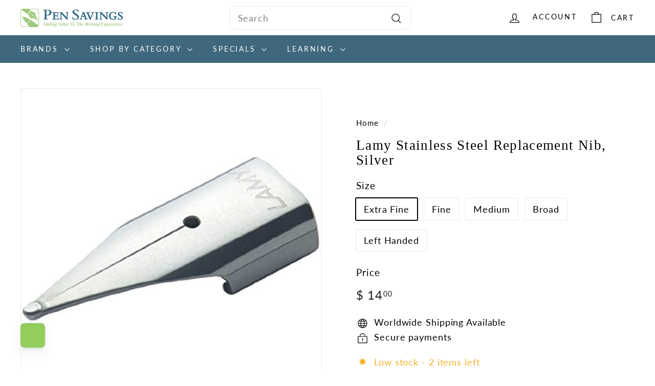

--- FILE ---
content_type: text/html; charset=utf-8
request_url: https://pensavings.com/products/lamy-nib-steel
body_size: 56317
content:
<!doctype html>
<html class="no-js" lang="en" dir="ltr">
  <head>
    <meta charset="utf-8">
    <meta http-equiv="X-UA-Compatible" content="IE=edge,chrome=1">
    <meta name="viewport" content="width=device-width,initial-scale=1">
    <meta name="theme-color" content="#93be6a">
    <link rel="canonical" href="https://pensavings.com/products/lamy-nib-steel">
    <link rel="preconnect" href="https://fonts.shopifycdn.com" crossorigin>
    <link rel="dns-prefetch" href="https://ajax.googleapis.com">
    <link rel="dns-prefetch" href="https://maps.googleapis.com">
    <link rel="dns-prefetch" href="https://maps.gstatic.com"><link rel="shortcut icon" href="//pensavings.com/cdn/shop/files/favicon_pensavings_32x32.png?v=1656951917" type="image/png">
<title>Lamy Stainless Steel Replacement Nib, Silver &ndash; Pen Savings</title>
<meta name="description" content="The replacement nibs will fit the following pens: ABC, Accent, Aion, AL-Star, CP1, Dialog 3, Imporium, Joy, Logo, LX, Nexx, Pur, Safari, Scala, Studio, Vista">
<meta property="og:site_name" content="Pen Savings">
<meta property="og:url" content="https://pensavings.com/products/lamy-nib-steel">
<meta property="og:title" content="Lamy Stainless Steel Replacement Nib, Silver">
<meta property="og:type" content="product">
<meta property="og:description" content="The replacement nibs will fit the following pens: ABC, Accent, Aion, AL-Star, CP1, Dialog 3, Imporium, Joy, Logo, LX, Nexx, Pur, Safari, Scala, Studio, Vista"><meta property="og:image" content="http://pensavings.com/cdn/shop/files/97becde5-3f9a-5789-a365-92b0d035f342.jpg?v=1705433956">
  <meta property="og:image:secure_url" content="https://pensavings.com/cdn/shop/files/97becde5-3f9a-5789-a365-92b0d035f342.jpg?v=1705433956">
  <meta property="og:image:width" content="894">
  <meta property="og:image:height" content="496"><meta name="twitter:site" content="@">
<meta name="twitter:card" content="summary_large_image">
<meta name="twitter:title" content="Lamy Stainless Steel Replacement Nib, Silver">
<meta name="twitter:description" content="The replacement nibs will fit the following pens: ABC, Accent, Aion, AL-Star, CP1, Dialog 3, Imporium, Joy, Logo, LX, Nexx, Pur, Safari, Scala, Studio, Vista">

<style data-shopify>@font-face {
  font-family: Poppins;
  font-weight: 500;
  font-style: normal;
  font-display: swap;
  src: url("//pensavings.com/cdn/fonts/poppins/poppins_n5.ad5b4b72b59a00358afc706450c864c3c8323842.woff2") format("woff2"),
       url("//pensavings.com/cdn/fonts/poppins/poppins_n5.33757fdf985af2d24b32fcd84c9a09224d4b2c39.woff") format("woff");
}

  @font-face {
  font-family: Lato;
  font-weight: 400;
  font-style: normal;
  font-display: swap;
  src: url("//pensavings.com/cdn/fonts/lato/lato_n4.c3b93d431f0091c8be23185e15c9d1fee1e971c5.woff2") format("woff2"),
       url("//pensavings.com/cdn/fonts/lato/lato_n4.d5c00c781efb195594fd2fd4ad04f7882949e327.woff") format("woff");
}


  @font-face {
  font-family: Lato;
  font-weight: 600;
  font-style: normal;
  font-display: swap;
  src: url("//pensavings.com/cdn/fonts/lato/lato_n6.38d0e3b23b74a60f769c51d1df73fac96c580d59.woff2") format("woff2"),
       url("//pensavings.com/cdn/fonts/lato/lato_n6.3365366161bdcc36a3f97cfbb23954d8c4bf4079.woff") format("woff");
}

  @font-face {
  font-family: Lato;
  font-weight: 400;
  font-style: italic;
  font-display: swap;
  src: url("//pensavings.com/cdn/fonts/lato/lato_i4.09c847adc47c2fefc3368f2e241a3712168bc4b6.woff2") format("woff2"),
       url("//pensavings.com/cdn/fonts/lato/lato_i4.3c7d9eb6c1b0a2bf62d892c3ee4582b016d0f30c.woff") format("woff");
}

  @font-face {
  font-family: Lato;
  font-weight: 600;
  font-style: italic;
  font-display: swap;
  src: url("//pensavings.com/cdn/fonts/lato/lato_i6.ab357ee5069e0603c2899b31e2b8ae84c4a42a48.woff2") format("woff2"),
       url("//pensavings.com/cdn/fonts/lato/lato_i6.3164fed79d7d987c1390528781c7c2f59ac7a746.woff") format("woff");
}

</style><link href="//pensavings.com/cdn/shop/t/16/assets/components.css?v=162492727451379891711723191732" rel="stylesheet" type="text/css" media="all" />

<style data-shopify>:root {
    --colorBody: #ffffff;
    --colorBodyAlpha05: rgba(255, 255, 255, 0.05);
    --colorBodyDim: #f2f2f2;

    --colorBorder: #e8e8e1;

    --colorBtnPrimary: #93be6a;
    --colorBtnPrimaryLight: #adcd8e;
    --colorBtnPrimaryDim: #86b658;
    --colorBtnPrimaryText: #ffffff;

    --colorCartDot: #ba4444;
    --colorCartDotText: #fff;

    --colorFooter: #ffffff;
    --colorFooterBorder: #e8e8e1;
    --colorFooterText: #000000;

    --colorLink: #000000;

    --colorModalBg: rgba(15, 15, 15, 0.6);

    --colorNav: #3f687e;
    --colorNavSearch: #ffffff;
    --colorNavText: #000000;

    --colorPrice: #1c1d1d;

    --colorSaleTag: #ba4444;
    --colorSaleTagText: #ffffff;

    --colorScheme1Text: #406780;
    --colorScheme1Bg: #f2f0e8;
    --colorScheme2Text: #ffffff;
    --colorScheme2Bg: #93be6a;
    --colorScheme3Text: #ffffff;
    --colorScheme3Bg: #406780;

    --colorTextBody: #000000;
    --colorTextBodyAlpha005: rgba(0, 0, 0, 0.05);
    --colorTextBodyAlpha008: rgba(0, 0, 0, 0.08);
    --colorTextSavings: #ba4444;

    --colorToolbar: #000000;
    --colorToolbarText: #ffffff;

    --urlIcoSelect: url(//pensavings.com/cdn/shop/t/16/assets/ico-select.svg);
    --urlSwirlSvg: url(//pensavings.com/cdn/shop/t/16/assets/swirl.svg);

    --header-padding-bottom: 0;

    --pageTopPadding: 35px;
    --pageNarrow: 780px;
    --pageWidthPadding: 40px;
    --gridGutter: 22px;
    --indexSectionPadding: 60px;
    --sectionHeaderBottom: 40px;
    --collapsibleIconWidth: 12px;

    --sizeChartMargin: 30px 0;
    --sizeChartIconMargin: 5px;

    --newsletterReminderPadding: 20px 30px 20px 25px;

    --textFrameMargin: 10px;

    /*Shop Pay Installments*/
    --color-body-text: #000000;
    --color-body: #ffffff;
    --color-bg: #ffffff;

    --typeHeaderPrimary: Poppins;
    --typeHeaderFallback: sans-serif;
    --typeHeaderSize: 32px;
    --typeHeaderWeight: 500;
    --typeHeaderLineHeight: 1.1;
    --typeHeaderSpacing: 0.05em;

    --typeBasePrimary:Lato;
    --typeBaseFallback:sans-serif;
    --typeBaseSize: 18px;
    --typeBaseWeight: 400;
    --typeBaseSpacing: 0.05em;
    --typeBaseLineHeight: 1.6;

    --colorSmallImageBg: #ffffff;
    --colorSmallImageBgDark: #f7f7f7;
    --colorLargeImageBg: #0f0f0f;
    --colorLargeImageBgLight: #303030;

    --iconWeight: 3px;
    --iconLinecaps: miter;

    
      --buttonRadius: 0;
      --btnPadding: 11px 20px;
    

    
      --roundness: 0;
    

    
      --gridThickness: 2px;
    

    --productTileMargin: 11%;
    --collectionTileMargin: 10%;

    --swatchSize: 40px;
  }

  @media screen and (max-width: 768px) {
    :root {
      --pageTopPadding: 15px;
      --pageNarrow: 330px;
      --pageWidthPadding: 17px;
      --gridGutter: 16px;
      --indexSectionPadding: 40px;
      --sectionHeaderBottom: 25px;
      --collapsibleIconWidth: 10px;
      --textFrameMargin: 7px;
      --typeBaseSize: 16px;

      
        --roundness: 0;
        --btnPadding: 9px 17px;
      
    }
  }</style><link href="//pensavings.com/cdn/shop/t/16/assets/overrides.css?v=184253729314722229741723191797" rel="stylesheet" type="text/css" media="all" />
<style data-shopify>:root {
        --productGridPadding: 12px;
      }</style><!-- Global site tag (gtag.js) - Google Ads: 1041450107 -->
    <script async crossorigin fetchpriority="high" src="/cdn/shopifycloud/importmap-polyfill/es-modules-shim.2.4.0.js"></script>
<script async src="https://www.googletagmanager.com/gtag/js?id=AW-1041450107"></script>
    <script>
      window.dataLayer = window.dataLayer || [];
      function gtag(){dataLayer.push(arguments);}
      gtag('js', new Date());
  
      gtag('config', 'AW-1041450107');
    </script>

    <script>
      document.documentElement.className = document.documentElement.className.replace('no-js', 'js');

      window.theme = window.theme || {};
      theme.routes = {
        home: "/",
        collections: "/collections",
        cart: "/cart.js",
        cartPage: "/cart",
        cartAdd: "/cart/add.js",
        cartChange: "/cart/change.js",
        search: "/search",
        predictiveSearch: "/search/suggest"
      };

      theme.strings = {
        soldOut: "Sold Out",
        unavailable: "Unavailable",
        inStockLabel: "In stock, ready to ship",
        oneStockLabel: "Low stock - [count] item left",
        otherStockLabel: "Low stock - [count] items left",
        willNotShipUntil: "Ready to ship [date]",
        willBeInStockAfter: "Back in stock [date]",
        waitingForStock: "Backordered, shipping soon",
        savePrice: "Save [saved_amount]",
        cartEmpty: "Your cart is currently empty.",
        cartTermsConfirmation: "You must agree with the terms and conditions of sales to check out",
        searchCollections: "Collections",
        searchPages: "Pages",
        searchArticles: "Articles",
        maxQuantity: "You can only have [quantity] of [title] in your cart."
      };
      theme.settings = {
        cartType: "page",
        isCustomerTemplate: false,
        moneyFormat: "$ {{amount}}",
        saveType: "percent",
        productImageSize: "square",
        productImageCover: false,
        predictiveSearch: true,
        predictiveSearchType: null,
        superScriptSetting: true,
        superScriptPrice: true,
        quickView: true,
        quickAdd: true,
        themeName: 'Expanse',
        themeVersion: "5.2.0"
      };
    </script><script type="importmap">
{
  "imports": {
    "@archetype-themes/scripts/config": "//pensavings.com/cdn/shop/t/16/assets/config.js?v=95976828937475645771723191733",
    "@archetype-themes/scripts/helpers/a11y": "//pensavings.com/cdn/shop/t/16/assets/a11y.js?v=118065092949826047841723191721",
    "@archetype-themes/scripts/helpers/ajax-renderer": "//pensavings.com/cdn/shop/t/16/assets/ajax-renderer.js?v=100928873305606449171723191722",
    "@archetype-themes/scripts/helpers/currency": "//pensavings.com/cdn/shop/t/16/assets/currency.js?v=72223761335630027001723191733",
    "@archetype-themes/scripts/helpers/delegate": "//pensavings.com/cdn/shop/t/16/assets/delegate.js?v=149839824348477659831723191734",
    "@archetype-themes/scripts/helpers/images": "//pensavings.com/cdn/shop/t/16/assets/images.js?v=1784047201818695141723191788",
    "@archetype-themes/scripts/helpers/init-globals": "//pensavings.com/cdn/shop/t/16/assets/init-globals.js?v=89055569103933089241723191789",
    "@archetype-themes/scripts/helpers/init-observer": "//pensavings.com/cdn/shop/t/16/assets/init-observer.js?v=56349259309728864171723191790",
    "@archetype-themes/scripts/helpers/library-loader": "//pensavings.com/cdn/shop/t/16/assets/library-loader.js?v=156273567395030534951723191792",
    "@archetype-themes/scripts/helpers/rte": "//pensavings.com/cdn/shop/t/16/assets/rte.js?v=5447458808886733951723191807",
    "@archetype-themes/scripts/helpers/sections": "//pensavings.com/cdn/shop/t/16/assets/sections.js?v=182906742684709496481723191816",
    "@archetype-themes/scripts/helpers/size-drawer": "//pensavings.com/cdn/shop/t/16/assets/size-drawer.js?v=67462763974111650691723191817",
    "@archetype-themes/scripts/helpers/utils": "//pensavings.com/cdn/shop/t/16/assets/utils.js?v=57168440216971633661723191821",
    "@archetype-themes/scripts/helpers/vimeo": "//pensavings.com/cdn/shop/t/16/assets/vimeo.js?v=24358449204266797831723191823",
    "@archetype-themes/scripts/helpers/youtube": "//pensavings.com/cdn/shop/t/16/assets/youtube.js?v=65638137014896701821723191824",
    "@archetype-themes/scripts/modules/animation-observer": "//pensavings.com/cdn/shop/t/16/assets/animation-observer.js?v=103190191903315959131723191723",
    "@archetype-themes/scripts/modules/cart-api": "//pensavings.com/cdn/shop/t/16/assets/cart-api.js?v=93416222499431499891723191729",
    "@archetype-themes/scripts/modules/cart-drawer": "//pensavings.com/cdn/shop/t/16/assets/cart-drawer.js?v=76544292328438859131723191730",
    "@archetype-themes/scripts/modules/cart-form": "//pensavings.com/cdn/shop/t/16/assets/cart-form.js?v=7359676928425491331723191730",
    "@archetype-themes/scripts/modules/collapsibles": "//pensavings.com/cdn/shop/t/16/assets/collapsibles.js?v=20772374232124797641723191731",
    "@archetype-themes/scripts/modules/collection-sidebar": "//pensavings.com/cdn/shop/t/16/assets/collection-sidebar.js?v=140703748758525623611723191731",
    "@archetype-themes/scripts/modules/collection-template": "//pensavings.com/cdn/shop/t/16/assets/collection-template.js?v=58280442413276495301723191732",
    "@archetype-themes/scripts/modules/disclosure": "//pensavings.com/cdn/shop/t/16/assets/disclosure.js?v=67772127279384659731723191734",
    "@archetype-themes/scripts/modules/drawers": "//pensavings.com/cdn/shop/t/16/assets/drawers.js?v=41461249279569037491723191735",
    "@archetype-themes/scripts/modules/header-nav": "//pensavings.com/cdn/shop/t/16/assets/header-nav.js?v=59995323373997223541723191737",
    "@archetype-themes/scripts/modules/header-search": "//pensavings.com/cdn/shop/t/16/assets/header-search.js?v=111541059953386463491723191738",
    "@archetype-themes/scripts/modules/mobile-nav": "//pensavings.com/cdn/shop/t/16/assets/mobile-nav.js?v=81616948032335836641723191793",
    "@archetype-themes/scripts/modules/modal": "//pensavings.com/cdn/shop/t/16/assets/modal.js?v=5479249798892093491723191794",
    "@archetype-themes/scripts/modules/page-transitions": "//pensavings.com/cdn/shop/t/16/assets/page-transitions.js?v=59081595531363377021723191797",
    "@archetype-themes/scripts/modules/parallax": "//pensavings.com/cdn/shop/t/16/assets/parallax.js?v=52940338558575531261723191798",
    "@archetype-themes/scripts/modules/photoswipe": "//pensavings.com/cdn/shop/t/16/assets/photoswipe.js?v=165549100180449799241723191800",
    "@archetype-themes/scripts/modules/product-media": "//pensavings.com/cdn/shop/t/16/assets/product-media.js?v=100982122737231373481723191805",
    "@archetype-themes/scripts/modules/product-recommendations": "//pensavings.com/cdn/shop/t/16/assets/product-recommendations.js?v=129269900080061478331723191805",
    "@archetype-themes/scripts/modules/quantity-selectors": "//pensavings.com/cdn/shop/t/16/assets/quantity-selectors.js?v=39825656135086092811723191806",
    "@archetype-themes/scripts/modules/slideshow": "//pensavings.com/cdn/shop/t/16/assets/slideshow.js?v=95295686229185360961723191817",
    "@archetype-themes/scripts/modules/swatches": "//pensavings.com/cdn/shop/t/16/assets/swatches.js?v=27943298151903503821723191819",
    "@archetype-themes/scripts/modules/tool-tip": "//pensavings.com/cdn/shop/t/16/assets/tool-tip.js?v=21675976537915012111723191821",
    "@archetype-themes/scripts/modules/tool-tip-trigger": "//pensavings.com/cdn/shop/t/16/assets/tool-tip-trigger.js?v=134019280668533440871723191820",
    "@archetype-themes/scripts/modules/video-modal": "//pensavings.com/cdn/shop/t/16/assets/video-modal.js?v=124352799055401291551723191822",
    "@archetype-themes/scripts/modules/video-section": "//pensavings.com/cdn/shop/t/16/assets/video-section.js?v=177652291711389455971723191823",
    "@archetype-themes/scripts/vendors/animape": "//pensavings.com/cdn/shop/t/16/assets/animape.js?v=153159857692223610571723191722",
    "@archetype-themes/scripts/vendors/flickity": "//pensavings.com/cdn/shop/t/16/assets/flickity.js?v=83330719566548689331723191736",
    "@archetype-themes/scripts/vendors/flickity-fade": "//pensavings.com/cdn/shop/t/16/assets/flickity-fade.js?v=119219300590000835661723191736",
    "@archetype-themes/scripts/vendors/photoswipe-ui-default.min": "//pensavings.com/cdn/shop/t/16/assets/photoswipe-ui-default.min.js?v=183165064193075126091723191799",
    "@archetype-themes/scripts/vendors/photoswipe.min": "//pensavings.com/cdn/shop/t/16/assets/photoswipe.min.js?v=115218872428205773581723191800",
    "@archetype-themes/utils/pubsub": "//pensavings.com/cdn/shop/t/16/assets/pubsub.js?v=170887502973045284781723191805",
    "components/announcement-bar": "//pensavings.com/cdn/shop/t/16/assets/announcement-bar.js?v=61239492037021845891723191723",
    "components/block-buy-buttons": "//pensavings.com/cdn/shop/t/16/assets/block-buy-buttons.js?v=148958496432830410761723191724",
    "components/block-contact": "//pensavings.com/cdn/shop/t/16/assets/block-contact.js?v=78355411751615558911723191725",
    "components/block-description": "//pensavings.com/cdn/shop/t/16/assets/block-description.js?v=81077347419709677141723191725",
    "components/block-price": "//pensavings.com/cdn/shop/t/16/assets/block-price.js?v=129702681217586970991723191726",
    "components/block-quantity-selector": "//pensavings.com/cdn/shop/t/16/assets/block-quantity-selector.js?v=117475072784309989681723191726",
    "components/block-tab": "//pensavings.com/cdn/shop/t/16/assets/block-tab.js?v=26040362447511671711723191727",
    "components/block-variant-picker": "//pensavings.com/cdn/shop/t/16/assets/block-variant-picker.js?v=71031908405311637371723191728",
    "components/gift-card-recipient-form": "//pensavings.com/cdn/shop/t/16/assets/gift-card-recipient-form.js?v=64755253772159527141723191737",
    "components/icon": "//pensavings.com/cdn/shop/t/16/assets/icon.js?v=3434008020053097731723191788",
    "components/image-element": "//pensavings.com/cdn/shop/t/16/assets/image-element.js?v=162387049124185673971723191788",
    "components/newsletter-reminder": "//pensavings.com/cdn/shop/t/16/assets/newsletter-reminder.js?v=164379966369557388331723191795",
    "components/predictive-search": "//pensavings.com/cdn/shop/t/16/assets/predictive-search.js?v=50130563546010596921723191801",
    "components/price-range": "//pensavings.com/cdn/shop/t/16/assets/price-range.js?v=97229476835657557151723191802",
    "components/product-grid-item": "//pensavings.com/cdn/shop/t/16/assets/product-grid-item.js?v=123621762273376352581723191802",
    "components/product-images": "//pensavings.com/cdn/shop/t/16/assets/product-images.js?v=87644369453951187731723191803",
    "components/product-inventory": "//pensavings.com/cdn/shop/t/16/assets/product-inventory.js?v=61257431154298704481723191804",
    "components/quick-add": "//pensavings.com/cdn/shop/t/16/assets/quick-add.js?v=181532007984269586981723191806",
    "components/quick-shop": "//pensavings.com/cdn/shop/t/16/assets/quick-shop.js?v=11825538937899777061723191807",
    "components/section-advanced-accordion": "//pensavings.com/cdn/shop/t/16/assets/section-advanced-accordion.js?v=50423659066538531211723191808",
    "components/section-age-verification-popup": "//pensavings.com/cdn/shop/t/16/assets/section-age-verification-popup.js?v=160720330590333804831723191808",
    "components/section-background-image-text": "//pensavings.com/cdn/shop/t/16/assets/section-background-image-text.js?v=17382720343615129641723191809",
    "components/section-collection-header": "//pensavings.com/cdn/shop/t/16/assets/section-collection-header.js?v=156062324844396076361723191809",
    "components/section-countdown": "//pensavings.com/cdn/shop/t/16/assets/section-countdown.js?v=109956453145979029921723191810",
    "components/section-footer": "//pensavings.com/cdn/shop/t/16/assets/section-footer.js?v=91418088989844362241723191810",
    "components/section-header": "//pensavings.com/cdn/shop/t/16/assets/section-header.js?v=19072373833774253391723191811",
    "components/section-hotspots": "//pensavings.com/cdn/shop/t/16/assets/section-hotspots.js?v=19511526374408459341723191811",
    "components/section-image-compare": "//pensavings.com/cdn/shop/t/16/assets/section-image-compare.js?v=3806855289083356081723191812",
    "components/section-main-cart": "//pensavings.com/cdn/shop/t/16/assets/section-main-cart.js?v=26599160823898921641723191812",
    "components/section-map": "//pensavings.com/cdn/shop/t/16/assets/section-map.js?v=98584904465123064471723191813",
    "components/section-more-products-vendor": "//pensavings.com/cdn/shop/t/16/assets/section-more-products-vendor.js?v=22577071968706193421723191813",
    "components/section-newsletter-popup": "//pensavings.com/cdn/shop/t/16/assets/section-newsletter-popup.js?v=164977155755633687311723191814",
    "components/section-password-header": "//pensavings.com/cdn/shop/t/16/assets/section-password-header.js?v=7864590179679228931723191814",
    "components/section-recently-viewed": "//pensavings.com/cdn/shop/t/16/assets/section-recently-viewed.js?v=42235530706936946841723191815",
    "components/section-testimonials": "//pensavings.com/cdn/shop/t/16/assets/section-testimonials.js?v=148606536567714658441723191815",
    "components/section-toolbar": "//pensavings.com/cdn/shop/t/16/assets/section-toolbar.js?v=122252628108177559821723191816",
    "components/store-availability": "//pensavings.com/cdn/shop/t/16/assets/store-availability.js?v=25525696102401617511723191818",
    "components/variant-sku": "//pensavings.com/cdn/shop/t/16/assets/variant-sku.js?v=61072944307078446061723191822",
    "js-cookie": "//pensavings.com/cdn/shop/t/16/assets/js.cookie.mjs?v=38015963105781969301723191791",
    "nouislider": "//pensavings.com/cdn/shop/t/16/assets/nouislider.js?v=100438778919154896961723191796"
  }
}
</script>
<script>
  if (!(HTMLScriptElement.supports && HTMLScriptElement.supports('importmap'))) {
    const el = document.createElement('script')
    el.async = true
    el.src = "//pensavings.com/cdn/shop/t/16/assets/es-module-shims.min.js?v=3197203922110785981723191735"
    document.head.appendChild(el)
  }
</script>

<script type="module" src="//pensavings.com/cdn/shop/t/16/assets/is-land.min.js?v=92343381495565747271723191790"></script>



<script type="module">
  try {
    const importMap = document.querySelector('script[type="importmap"]')
    const importMapJson = JSON.parse(importMap.textContent)
    const importMapModules = Object.values(importMapJson.imports)
    for (let i = 0; i < importMapModules.length; i++) {
      const link = document.createElement('link')
      link.rel = 'modulepreload'
      link.href = importMapModules[i]
      document.head.appendChild(link)
    }
  } catch (e) {
    console.error(e)
  }
</script>
<script>window.performance && window.performance.mark && window.performance.mark('shopify.content_for_header.start');</script><meta name="google-site-verification" content="EGpQXLQl8bmafkJnH1_xDqXpAdGfjnOtb1f6qLoZRbM">
<meta name="google-site-verification" content="EGpQXLQl8bmafkJnH1_xDqXpAdGfjnOtb1f6qLoZRbM">
<meta name="facebook-domain-verification" content="v2o8db206i89f7rfyxdrw1gebdxfav">
<meta id="shopify-digital-wallet" name="shopify-digital-wallet" content="/11923214/digital_wallets/dialog">
<meta name="shopify-checkout-api-token" content="3874bf9768ef3c4b0cd1914dc30cd67f">
<meta id="in-context-paypal-metadata" data-shop-id="11923214" data-venmo-supported="true" data-environment="production" data-locale="en_US" data-paypal-v4="true" data-currency="USD">
<link rel="alternate" type="application/json+oembed" href="https://pensavings.com/products/lamy-nib-steel.oembed">
<script async="async" src="/checkouts/internal/preloads.js?locale=en-US"></script>
<link rel="preconnect" href="https://shop.app" crossorigin="anonymous">
<script async="async" src="https://shop.app/checkouts/internal/preloads.js?locale=en-US&shop_id=11923214" crossorigin="anonymous"></script>
<script id="apple-pay-shop-capabilities" type="application/json">{"shopId":11923214,"countryCode":"US","currencyCode":"USD","merchantCapabilities":["supports3DS"],"merchantId":"gid:\/\/shopify\/Shop\/11923214","merchantName":"Pen Savings","requiredBillingContactFields":["postalAddress","email"],"requiredShippingContactFields":["postalAddress","email"],"shippingType":"shipping","supportedNetworks":["visa","masterCard","amex","discover","elo","jcb"],"total":{"type":"pending","label":"Pen Savings","amount":"1.00"},"shopifyPaymentsEnabled":true,"supportsSubscriptions":true}</script>
<script id="shopify-features" type="application/json">{"accessToken":"3874bf9768ef3c4b0cd1914dc30cd67f","betas":["rich-media-storefront-analytics"],"domain":"pensavings.com","predictiveSearch":true,"shopId":11923214,"locale":"en"}</script>
<script>var Shopify = Shopify || {};
Shopify.shop = "pen-savings.myshopify.com";
Shopify.locale = "en";
Shopify.currency = {"active":"USD","rate":"1.0"};
Shopify.country = "US";
Shopify.theme = {"name":" New Pen Savings Site- Latest-MH [Archetype]","id":143777988820,"schema_name":"Expanse","schema_version":"5.2.0","theme_store_id":902,"role":"main"};
Shopify.theme.handle = "null";
Shopify.theme.style = {"id":null,"handle":null};
Shopify.cdnHost = "pensavings.com/cdn";
Shopify.routes = Shopify.routes || {};
Shopify.routes.root = "/";</script>
<script type="module">!function(o){(o.Shopify=o.Shopify||{}).modules=!0}(window);</script>
<script>!function(o){function n(){var o=[];function n(){o.push(Array.prototype.slice.apply(arguments))}return n.q=o,n}var t=o.Shopify=o.Shopify||{};t.loadFeatures=n(),t.autoloadFeatures=n()}(window);</script>
<script>
  window.ShopifyPay = window.ShopifyPay || {};
  window.ShopifyPay.apiHost = "shop.app\/pay";
  window.ShopifyPay.redirectState = null;
</script>
<script id="shop-js-analytics" type="application/json">{"pageType":"product"}</script>
<script defer="defer" async type="module" src="//pensavings.com/cdn/shopifycloud/shop-js/modules/v2/client.init-shop-cart-sync_BdyHc3Nr.en.esm.js"></script>
<script defer="defer" async type="module" src="//pensavings.com/cdn/shopifycloud/shop-js/modules/v2/chunk.common_Daul8nwZ.esm.js"></script>
<script type="module">
  await import("//pensavings.com/cdn/shopifycloud/shop-js/modules/v2/client.init-shop-cart-sync_BdyHc3Nr.en.esm.js");
await import("//pensavings.com/cdn/shopifycloud/shop-js/modules/v2/chunk.common_Daul8nwZ.esm.js");

  window.Shopify.SignInWithShop?.initShopCartSync?.({"fedCMEnabled":true,"windoidEnabled":true});

</script>
<script>
  window.Shopify = window.Shopify || {};
  if (!window.Shopify.featureAssets) window.Shopify.featureAssets = {};
  window.Shopify.featureAssets['shop-js'] = {"shop-cart-sync":["modules/v2/client.shop-cart-sync_QYOiDySF.en.esm.js","modules/v2/chunk.common_Daul8nwZ.esm.js"],"init-fed-cm":["modules/v2/client.init-fed-cm_DchLp9rc.en.esm.js","modules/v2/chunk.common_Daul8nwZ.esm.js"],"shop-button":["modules/v2/client.shop-button_OV7bAJc5.en.esm.js","modules/v2/chunk.common_Daul8nwZ.esm.js"],"init-windoid":["modules/v2/client.init-windoid_DwxFKQ8e.en.esm.js","modules/v2/chunk.common_Daul8nwZ.esm.js"],"shop-cash-offers":["modules/v2/client.shop-cash-offers_DWtL6Bq3.en.esm.js","modules/v2/chunk.common_Daul8nwZ.esm.js","modules/v2/chunk.modal_CQq8HTM6.esm.js"],"shop-toast-manager":["modules/v2/client.shop-toast-manager_CX9r1SjA.en.esm.js","modules/v2/chunk.common_Daul8nwZ.esm.js"],"init-shop-email-lookup-coordinator":["modules/v2/client.init-shop-email-lookup-coordinator_UhKnw74l.en.esm.js","modules/v2/chunk.common_Daul8nwZ.esm.js"],"pay-button":["modules/v2/client.pay-button_DzxNnLDY.en.esm.js","modules/v2/chunk.common_Daul8nwZ.esm.js"],"avatar":["modules/v2/client.avatar_BTnouDA3.en.esm.js"],"init-shop-cart-sync":["modules/v2/client.init-shop-cart-sync_BdyHc3Nr.en.esm.js","modules/v2/chunk.common_Daul8nwZ.esm.js"],"shop-login-button":["modules/v2/client.shop-login-button_D8B466_1.en.esm.js","modules/v2/chunk.common_Daul8nwZ.esm.js","modules/v2/chunk.modal_CQq8HTM6.esm.js"],"init-customer-accounts-sign-up":["modules/v2/client.init-customer-accounts-sign-up_C8fpPm4i.en.esm.js","modules/v2/client.shop-login-button_D8B466_1.en.esm.js","modules/v2/chunk.common_Daul8nwZ.esm.js","modules/v2/chunk.modal_CQq8HTM6.esm.js"],"init-shop-for-new-customer-accounts":["modules/v2/client.init-shop-for-new-customer-accounts_CVTO0Ztu.en.esm.js","modules/v2/client.shop-login-button_D8B466_1.en.esm.js","modules/v2/chunk.common_Daul8nwZ.esm.js","modules/v2/chunk.modal_CQq8HTM6.esm.js"],"init-customer-accounts":["modules/v2/client.init-customer-accounts_dRgKMfrE.en.esm.js","modules/v2/client.shop-login-button_D8B466_1.en.esm.js","modules/v2/chunk.common_Daul8nwZ.esm.js","modules/v2/chunk.modal_CQq8HTM6.esm.js"],"shop-follow-button":["modules/v2/client.shop-follow-button_CkZpjEct.en.esm.js","modules/v2/chunk.common_Daul8nwZ.esm.js","modules/v2/chunk.modal_CQq8HTM6.esm.js"],"lead-capture":["modules/v2/client.lead-capture_BntHBhfp.en.esm.js","modules/v2/chunk.common_Daul8nwZ.esm.js","modules/v2/chunk.modal_CQq8HTM6.esm.js"],"checkout-modal":["modules/v2/client.checkout-modal_CfxcYbTm.en.esm.js","modules/v2/chunk.common_Daul8nwZ.esm.js","modules/v2/chunk.modal_CQq8HTM6.esm.js"],"shop-login":["modules/v2/client.shop-login_Da4GZ2H6.en.esm.js","modules/v2/chunk.common_Daul8nwZ.esm.js","modules/v2/chunk.modal_CQq8HTM6.esm.js"],"payment-terms":["modules/v2/client.payment-terms_MV4M3zvL.en.esm.js","modules/v2/chunk.common_Daul8nwZ.esm.js","modules/v2/chunk.modal_CQq8HTM6.esm.js"]};
</script>
<script>(function() {
  var isLoaded = false;
  function asyncLoad() {
    if (isLoaded) return;
    isLoaded = true;
    var urls = ["https:\/\/cdn.hextom.com\/js\/freeshippingbar.js?shop=pen-savings.myshopify.com"];
    for (var i = 0; i < urls.length; i++) {
      var s = document.createElement('script');
      s.type = 'text/javascript';
      s.async = true;
      s.src = urls[i];
      var x = document.getElementsByTagName('script')[0];
      x.parentNode.insertBefore(s, x);
    }
  };
  if(window.attachEvent) {
    window.attachEvent('onload', asyncLoad);
  } else {
    window.addEventListener('load', asyncLoad, false);
  }
})();</script>
<script id="__st">var __st={"a":11923214,"offset":-18000,"reqid":"d3547f17-aadf-43fb-a61b-f8b60e9f8c4c-1768962417","pageurl":"pensavings.com\/products\/lamy-nib-steel","u":"e100952d1e18","p":"product","rtyp":"product","rid":8101769576660};</script>
<script>window.ShopifyPaypalV4VisibilityTracking = true;</script>
<script id="captcha-bootstrap">!function(){'use strict';const t='contact',e='account',n='new_comment',o=[[t,t],['blogs',n],['comments',n],[t,'customer']],c=[[e,'customer_login'],[e,'guest_login'],[e,'recover_customer_password'],[e,'create_customer']],r=t=>t.map((([t,e])=>`form[action*='/${t}']:not([data-nocaptcha='true']) input[name='form_type'][value='${e}']`)).join(','),a=t=>()=>t?[...document.querySelectorAll(t)].map((t=>t.form)):[];function s(){const t=[...o],e=r(t);return a(e)}const i='password',u='form_key',d=['recaptcha-v3-token','g-recaptcha-response','h-captcha-response',i],f=()=>{try{return window.sessionStorage}catch{return}},m='__shopify_v',_=t=>t.elements[u];function p(t,e,n=!1){try{const o=window.sessionStorage,c=JSON.parse(o.getItem(e)),{data:r}=function(t){const{data:e,action:n}=t;return t[m]||n?{data:e,action:n}:{data:t,action:n}}(c);for(const[e,n]of Object.entries(r))t.elements[e]&&(t.elements[e].value=n);n&&o.removeItem(e)}catch(o){console.error('form repopulation failed',{error:o})}}const l='form_type',E='cptcha';function T(t){t.dataset[E]=!0}const w=window,h=w.document,L='Shopify',v='ce_forms',y='captcha';let A=!1;((t,e)=>{const n=(g='f06e6c50-85a8-45c8-87d0-21a2b65856fe',I='https://cdn.shopify.com/shopifycloud/storefront-forms-hcaptcha/ce_storefront_forms_captcha_hcaptcha.v1.5.2.iife.js',D={infoText:'Protected by hCaptcha',privacyText:'Privacy',termsText:'Terms'},(t,e,n)=>{const o=w[L][v],c=o.bindForm;if(c)return c(t,g,e,D).then(n);var r;o.q.push([[t,g,e,D],n]),r=I,A||(h.body.append(Object.assign(h.createElement('script'),{id:'captcha-provider',async:!0,src:r})),A=!0)});var g,I,D;w[L]=w[L]||{},w[L][v]=w[L][v]||{},w[L][v].q=[],w[L][y]=w[L][y]||{},w[L][y].protect=function(t,e){n(t,void 0,e),T(t)},Object.freeze(w[L][y]),function(t,e,n,w,h,L){const[v,y,A,g]=function(t,e,n){const i=e?o:[],u=t?c:[],d=[...i,...u],f=r(d),m=r(i),_=r(d.filter((([t,e])=>n.includes(e))));return[a(f),a(m),a(_),s()]}(w,h,L),I=t=>{const e=t.target;return e instanceof HTMLFormElement?e:e&&e.form},D=t=>v().includes(t);t.addEventListener('submit',(t=>{const e=I(t);if(!e)return;const n=D(e)&&!e.dataset.hcaptchaBound&&!e.dataset.recaptchaBound,o=_(e),c=g().includes(e)&&(!o||!o.value);(n||c)&&t.preventDefault(),c&&!n&&(function(t){try{if(!f())return;!function(t){const e=f();if(!e)return;const n=_(t);if(!n)return;const o=n.value;o&&e.removeItem(o)}(t);const e=Array.from(Array(32),(()=>Math.random().toString(36)[2])).join('');!function(t,e){_(t)||t.append(Object.assign(document.createElement('input'),{type:'hidden',name:u})),t.elements[u].value=e}(t,e),function(t,e){const n=f();if(!n)return;const o=[...t.querySelectorAll(`input[type='${i}']`)].map((({name:t})=>t)),c=[...d,...o],r={};for(const[a,s]of new FormData(t).entries())c.includes(a)||(r[a]=s);n.setItem(e,JSON.stringify({[m]:1,action:t.action,data:r}))}(t,e)}catch(e){console.error('failed to persist form',e)}}(e),e.submit())}));const S=(t,e)=>{t&&!t.dataset[E]&&(n(t,e.some((e=>e===t))),T(t))};for(const o of['focusin','change'])t.addEventListener(o,(t=>{const e=I(t);D(e)&&S(e,y())}));const B=e.get('form_key'),M=e.get(l),P=B&&M;t.addEventListener('DOMContentLoaded',(()=>{const t=y();if(P)for(const e of t)e.elements[l].value===M&&p(e,B);[...new Set([...A(),...v().filter((t=>'true'===t.dataset.shopifyCaptcha))])].forEach((e=>S(e,t)))}))}(h,new URLSearchParams(w.location.search),n,t,e,['guest_login'])})(!0,!0)}();</script>
<script integrity="sha256-4kQ18oKyAcykRKYeNunJcIwy7WH5gtpwJnB7kiuLZ1E=" data-source-attribution="shopify.loadfeatures" defer="defer" src="//pensavings.com/cdn/shopifycloud/storefront/assets/storefront/load_feature-a0a9edcb.js" crossorigin="anonymous"></script>
<script crossorigin="anonymous" defer="defer" src="//pensavings.com/cdn/shopifycloud/storefront/assets/shopify_pay/storefront-65b4c6d7.js?v=20250812"></script>
<script data-source-attribution="shopify.dynamic_checkout.dynamic.init">var Shopify=Shopify||{};Shopify.PaymentButton=Shopify.PaymentButton||{isStorefrontPortableWallets:!0,init:function(){window.Shopify.PaymentButton.init=function(){};var t=document.createElement("script");t.src="https://pensavings.com/cdn/shopifycloud/portable-wallets/latest/portable-wallets.en.js",t.type="module",document.head.appendChild(t)}};
</script>
<script data-source-attribution="shopify.dynamic_checkout.buyer_consent">
  function portableWalletsHideBuyerConsent(e){var t=document.getElementById("shopify-buyer-consent"),n=document.getElementById("shopify-subscription-policy-button");t&&n&&(t.classList.add("hidden"),t.setAttribute("aria-hidden","true"),n.removeEventListener("click",e))}function portableWalletsShowBuyerConsent(e){var t=document.getElementById("shopify-buyer-consent"),n=document.getElementById("shopify-subscription-policy-button");t&&n&&(t.classList.remove("hidden"),t.removeAttribute("aria-hidden"),n.addEventListener("click",e))}window.Shopify?.PaymentButton&&(window.Shopify.PaymentButton.hideBuyerConsent=portableWalletsHideBuyerConsent,window.Shopify.PaymentButton.showBuyerConsent=portableWalletsShowBuyerConsent);
</script>
<script>
  function portableWalletsCleanup(e){e&&e.src&&console.error("Failed to load portable wallets script "+e.src);var t=document.querySelectorAll("shopify-accelerated-checkout .shopify-payment-button__skeleton, shopify-accelerated-checkout-cart .wallet-cart-button__skeleton"),e=document.getElementById("shopify-buyer-consent");for(let e=0;e<t.length;e++)t[e].remove();e&&e.remove()}function portableWalletsNotLoadedAsModule(e){e instanceof ErrorEvent&&"string"==typeof e.message&&e.message.includes("import.meta")&&"string"==typeof e.filename&&e.filename.includes("portable-wallets")&&(window.removeEventListener("error",portableWalletsNotLoadedAsModule),window.Shopify.PaymentButton.failedToLoad=e,"loading"===document.readyState?document.addEventListener("DOMContentLoaded",window.Shopify.PaymentButton.init):window.Shopify.PaymentButton.init())}window.addEventListener("error",portableWalletsNotLoadedAsModule);
</script>

<script type="module" src="https://pensavings.com/cdn/shopifycloud/portable-wallets/latest/portable-wallets.en.js" onError="portableWalletsCleanup(this)" crossorigin="anonymous"></script>
<script nomodule>
  document.addEventListener("DOMContentLoaded", portableWalletsCleanup);
</script>

<script id='scb4127' type='text/javascript' async='' src='https://pensavings.com/cdn/shopifycloud/privacy-banner/storefront-banner.js'></script><link id="shopify-accelerated-checkout-styles" rel="stylesheet" media="screen" href="https://pensavings.com/cdn/shopifycloud/portable-wallets/latest/accelerated-checkout-backwards-compat.css" crossorigin="anonymous">
<style id="shopify-accelerated-checkout-cart">
        #shopify-buyer-consent {
  margin-top: 1em;
  display: inline-block;
  width: 100%;
}

#shopify-buyer-consent.hidden {
  display: none;
}

#shopify-subscription-policy-button {
  background: none;
  border: none;
  padding: 0;
  text-decoration: underline;
  font-size: inherit;
  cursor: pointer;
}

#shopify-subscription-policy-button::before {
  box-shadow: none;
}

      </style>

<script>window.performance && window.performance.mark && window.performance.mark('shopify.content_for_header.end');</script>

    <script src="//pensavings.com/cdn/shop/t/16/assets/theme.js?v=77167323714411244521723191820" defer="defer"></script>
  <!-- Hotjar Tracking Code for Site 5037252 (name missing) -->
<script>
    (function(h,o,t,j,a,r){
        h.hj=h.hj||function(){(h.hj.q=h.hj.q||[]).push(arguments)};
        h._hjSettings={hjid:5037252,hjsv:6};
        a=o.getElementsByTagName('head')[0];
        r=o.createElement('script');r.async=1;
        r.src=t+h._hjSettings.hjid+j+h._hjSettings.hjsv;
        a.appendChild(r);
    })(window,document,'https://static.hotjar.com/c/hotjar-','.js?sv=');
</script>
  <!-- BEGIN app block: shopify://apps/textbox-by-textify/blocks/app-embed/b5626f69-87af-4a23-ada4-1674452f85d0 --><script>console.log("Textify v1.06")</script>


<script>
  const primaryScript = document.createElement('script');
  primaryScript.src = "https://textify-cdn.com/textbox.js";
  primaryScript.defer = true;

  primaryScript.onerror = function () {
    const fallbackScript = document.createElement('script');
    fallbackScript.src = "https://cdn.shopify.com/s/files/1/0817/9846/3789/files/textbox.js";
    fallbackScript.defer = true;
    document.head.appendChild(fallbackScript);
  };
  document.head.appendChild(primaryScript);
</script>

<!-- END app block --><!-- BEGIN app block: shopify://apps/smart-filter-search/blocks/app-embed/5cc1944c-3014-4a2a-af40-7d65abc0ef73 --><link href="https://cdn.shopify.com/extensions/019bda53-6957-7964-825d-c11097450731/smart-product-filters-611/assets/globo.filter.min.js" as="script" rel="preload">
<link rel="preconnect" href="https://filter-x2.globo.io" crossorigin>
<link rel="dns-prefetch" href="https://filter-x2.globo.io"><link rel="stylesheet" href="https://cdn.shopify.com/extensions/019bda53-6957-7964-825d-c11097450731/smart-product-filters-611/assets/globo.search.css" media="print" onload="this.media='all'">
<link rel="stylesheet" href="https://cdn.shopify.com/extensions/019bda53-6957-7964-825d-c11097450731/smart-product-filters-611/assets/globo.search.carousel.css" media="print" onload="this.media='all'">
<meta id="search_terms_value" content="" />
<!-- BEGIN app snippet: global.variables --><script>
  window.shopCurrency = "USD";
  window.shopCountry = "US";
  window.shopLanguageCode = "en";

  window.currentCurrency = "USD";
  window.currentCountry = "US";
  window.currentLanguageCode = "en";

  window.shopCustomer = false

  window.useCustomTreeTemplate = false;
  window.useCustomProductTemplate = false;

  window.GloboFilterRequestOrigin = "https://pensavings.com";
  window.GloboFilterShopifyDomain = "pen-savings.myshopify.com";
  window.GloboFilterSFAT = "";
  window.GloboFilterSFApiVersion = "2025-04";
  window.GloboFilterProxyPath = "/apps/globofilters";
  window.GloboFilterRootUrl = "";
  window.GloboFilterTranslation = {"search":{"suggestions":"Suggestions","collections":"Collections","pages":"Pages","product":"Product","products":"Products","view_all":"Search for","view_all_products":"View all products","not_found":"Sorry, nothing found for","product_not_found":"No products were found","no_result_keywords_suggestions_title":"Popular searches","no_result_products_suggestions_title":"However, You may like","zero_character_keywords_suggestions_title":"Suggestions","zero_character_popular_searches_title":"Popular searches","zero_character_products_suggestions_title":"Trending products"},"form":{"title":"Search Products","submit":"Search"},"filter":{"filter_by":"Filter By","clear_all":"Clear All","view":"View","clear":"Clear","in_stock":"In Stock","out_of_stock":"Out of Stock","ready_to_ship":"Ready to ship","search":"Search options"},"sort":{"sort_by":"Sort By","manually":"Featured","availability_in_stock_first":"Availability","relevance":"Relevance","best_selling":"Best Selling","alphabetically_a_z":"Alphabetically, A-Z","alphabetically_z_a":"Alphabetically, Z-A","price_low_to_high":"Price, low to high","price_high_to_low":"Price, high to low","date_new_to_old":"Date, new to old","date_old_to_new":"Date, old to new","sale_off":"% Sale off"},"product":{"add_to_cart":"Add to cart","unavailable":"Unavailable","sold_out":"Sold out","sale":"Sale","load_more":"Load more","limit":"Show","search":"Search products","no_results":"Sorry, there are no products in this collection"}};
  window.isMultiCurrency =true;
  window.globoEmbedFilterAssetsUrl = 'https://cdn.shopify.com/extensions/019bda53-6957-7964-825d-c11097450731/smart-product-filters-611/assets/';
  window.assetsUrl = window.globoEmbedFilterAssetsUrl;
  window.GloboMoneyFormat = "$ {{amount}}";
</script><!-- END app snippet -->
<script type="text/javascript" hs-ignore data-ccm-injected>
document.getElementsByTagName('html')[0].classList.add('spf-filter-loading', 'spf-has-filter');
window.enabledEmbedFilter = true;
window.sortByRelevance = false;
window.moneyFormat = "$ {{amount}}";
window.GloboMoneyWithCurrencyFormat = "$ {{amount}} USD";
window.filesUrl = '//pensavings.com/cdn/shop/files/';
window.GloboThemesInfo ={"89417601":{"id":89417601,"name":"launchpad-star","theme_store_id":null},"142209417428":{"id":142209417428,"name":"Updated copy of New Pen Savings Site- Expanse Base","theme_store_id":902,"theme_name":"Expanse"},"142628094164":{"id":142628094164,"name":"Backup - New Pen Savings Site- Expanse Base - 6\/19","theme_store_id":902,"theme_name":"Expanse"},"142629503188":{"id":142629503188,"name":"New Pen Savings Site- Latest","theme_store_id":902,"theme_name":"Expanse"},"142636974292":{"id":142636974292,"name":"New Pen Savings Site- Latest-MH","theme_store_id":902,"theme_name":"Expanse"},"143350595796":{"id":143350595796,"name":"New Pen Savings Site- Latest-MH with Installmen...","theme_store_id":902,"theme_name":"Expanse"},"143777988820":{"id":143777988820,"name":" New Pen Savings Site- Latest-MH [Archetype]","theme_store_id":902,"theme_name":"Expanse"},"143778087124":{"id":143778087124,"name":"Copy of New Pen Savings Site- Latest-MH","theme_store_id":902,"theme_name":"Expanse"},"89418817":{"id":89418817,"name":"Old Pen Savings Theme","theme_store_id":null},"18612879396":{"id":18612879396,"name":"Copy of minimal","theme_store_id":null},"130640445652":{"id":130640445652,"name":"Expanse","theme_store_id":902,"theme_name":"Expanse"},"132185260244":{"id":132185260244,"name":"[Boost] Live theme with filter \u0026 search","theme_store_id":null},"132203446484":{"id":132203446484,"name":"New Pen Savings Site- Expanse Base","theme_store_id":902,"theme_name":"Expanse"}};



var GloboEmbedFilterConfig = {
api: {filterUrl: "https://filter-x2.globo.io/filter",searchUrl: "https://filter-x2.globo.io/search", url: "https://filter-x2.globo.io"},
shop: {
name: "Pen Savings",
url: "https://pensavings.com",
domain: "pen-savings.myshopify.com",
locale: "en",
cur_locale: "en",
predictive_search_url: "/search/suggest",
country_code: "US",
root_url: "",
cart_url: "/cart",
search_url: "/search",
cart_add_url: "/cart/add",
search_terms_value: "",
product_image: {width: 360, height: 504},
no_image_url: "https://cdn.shopify.com/s/images/themes/product-1.png",
swatches: [],
swatchConfig: {"enable":true,"color":["colour","color"],"label":["size"]},
enableRecommendation: false,
hideOneValue: false,
newUrlStruct: true,
newUrlForSEO: false,themeTranslation:{"products":{"general":{"quick_shop":"Quick shop","sale":"Sale","from_text_html":"\u003cspan\u003efrom\u003c\/span\u003e {{ price }}","save_html":"Save {{ saved_amount }}"},"product":{"add_to_cart":"Add to cart","sold_out":"Sold Out"}},"labels":{"quick_shop":"Quick shop","sale":"Sale","from_price_html":"\u003cspan\u003efrom\u003c\/span\u003e {{ price }}","sale_price":"Sale price","regular_price":"Regular price"},"actions":{"add_to_cart":"Add to cart"},"info":{"sold_out":"Sold Out","save_amount":"Save {{ saved_amount }}"}},redirects: [],
images: {},
settings: {"color_body_bg":"#ffffff","color_body_text":"#000000","color_price":"#1c1d1d","color_savings_text":"#ba4444","color_borders":"#e8e8e1","color_button":"#93be6a","color_button_text":"#ffffff","color_sale_tag":"#ba4444","color_sale_tag_text":"#ffffff","color_cart_dot":"#ba4444","color_cart_dot_text":"#fff","color_small_image_bg":"#ffffff","color_large_image_bg":"#0f0f0f","color_header":"#3f687e","color_header_text":"#000000","color_announcement":"#000000","color_announcement_text":"#ffffff","color_header_search":"#ffffff","color_footer":"#ffffff","color_footer_border":"#e8e8e1","color_footer_text":"#000000","color_scheme_1_bg":"#f2f0e8","color_scheme_1_text":"#406780","color_scheme_1_texture":"paper.jpg","color_scheme_2_bg":"#93be6a","color_scheme_2_text":"#ffffff","color_scheme_2_texture":"paper.jpg","color_scheme_3_bg":"#406780","color_scheme_3_text":"#ffffff","color_scheme_3_texture":"none","type_header_font_family":{"error":"json not allowed for this object"},"type_header_spacing":"50","type_header_base_size":32,"type_header_line_height":1.1,"type_header_capitalize":false,"type_base_font_family":{"error":"json not allowed for this object"},"type_base_spacing":"50","type_base_size":18,"type_base_line_height":1.6,"type_navigation_style":"body","type_navigation_size":14,"type_navigation_capitalize":true,"text_direction":"ltr","edges":"square","button_style":"square","cart_icon":"bag-minimal","icon_weight":"3px","icon_linecaps":"miter","superscript_decimals":true,"product_save_amount":true,"product_save_type":"percent","vendor_enable":false,"swatch_size":40,"quick_shop_enable":true,"quick_add_enable":true,"product_grid_image_size":"square","product_grid_image_fill":false,"product_hover_image":false,"enable_swatches":false,"swatch_style":"round","product_grid_style":"gridlines-thick","product_grid_image_margin":11,"recently_viewed_products_per_row":3,"recently_viewed_max_products":5,"collection_grid_shape":"square","collection_grid_image_fill":true,"collection_grid_image":"collection","collection_grid_image_margin":10,"cart_type":"page","cart_additional_buttons":false,"cart_collection":"insurance","cart_notes_enable":true,"cart_terms_conditions_enable":false,"cart_terms_conditions_page":"return-policy","social_facebook_link":"https:\/\/www.facebook.com\/people\/Pen-Savings\/100090380929395\/?mibextid=LQQJ4d","social_twitter_link":"","social_pinterest_link":"","social_instagram_link":"https:\/\/instagram.com\/pensavings","social_snapchat_link":"","social_tiktok_link":"https:\/\/www.tiktok.com\/@pensavings","social_tumblr_link":"","social_linkedin_link":"","social_youtube_link":"","social_vimeo_link":"","share_facebook":true,"share_twitter":true,"share_pinterest":true,"favicon":"\/\/pensavings.com\/cdn\/shop\/files\/favicon_pensavings.png?v=1656951917","predictive_search_enabled":true,"show_breadcrumbs":true,"show_breadcrumbs_collection_link":true,"checkout_logo_position":"left","checkout_logo_size":"small","checkout_body_background_color":"#ffffff","checkout_input_background_color_mode":"white","checkout_sidebar_background_color":"#fafafa","checkout_heading_font":"-apple-system, BlinkMacSystemFont, 'Segoe UI', Roboto, Helvetica, Arial, sans-serif, 'Apple Color Emoji', 'Segoe UI Emoji', 'Segoe UI Symbol'","checkout_body_font":"-apple-system, BlinkMacSystemFont, 'Segoe UI', Roboto, Helvetica, Arial, sans-serif, 'Apple Color Emoji', 'Segoe UI Emoji', 'Segoe UI Symbol'","checkout_accent_color":"#93be6a","checkout_button_color":"#93be6a","checkout_error_color":"#ff6d6d","type_product_style":"body","type_product_capitalize":true,"color_image_overlay":"#000000","color_image_overlay_opacity":0,"color_image_overlay_text_shadow":28,"type_headers_align_text":false,"type_body_align_text":false,"color_drawer_background":"#ffffff","color_drawer_text":"#000000","color_drawer_border":"#e8e8e1","color_drawer_button":"#111111","color_drawer_button_text":"#ffffff","color_modal_overlays":"#e6e6e6","type_collection_font":"body","type_collection_size":18,"collection_grid_style":"below","collection_grid_text_align":"center","collection_grid_tint":"#000000","collection_grid_opacity":10,"collection_grid_gutter":true,"breadcrumb":false,"customer_layout":"customer_area"},
gridSettings: {"layout":"theme","useCustomTemplate":false,"useCustomTreeTemplate":false,"skin":5,"limits":[12,24,48],"productsPerPage":24,"sorts":["stock-descending","best-selling","title-ascending","title-descending","price-ascending","price-descending","created-descending","created-ascending","sale-descending"],"noImageUrl":"https:\/\/cdn.shopify.com\/s\/images\/themes\/product-1.png","imageWidth":"360","imageHeight":"504","imageRatio":140,"imageSize":"360_504","alignment":"left","hideOneValue":false,"elements":["soldoutLabel","saleLabel","quickview","addToCart","vendor","swatch","price","secondImage"],"saleLabelClass":" sale-text","saleMode":3,"gridItemClass":"spf-col-xl-4 spf-col-lg-4 spf-col-md-6 spf-col-sm-6 spf-col-6","swatchClass":"","swatchConfig":{"enable":true,"color":["colour","color"],"label":["size"]},"variant_redirect":false,"showSelectedVariantInfo":true},
home_filter: false,
page: "product",
sorts: ["stock-descending","best-selling","title-ascending","title-descending","price-ascending","price-descending","created-descending","created-ascending","sale-descending"],
limits: [12,24,48],
cache: true,
layout: "theme",
marketTaxInclusion: false,
priceTaxesIncluded: false,
customerTaxesIncluded: false,
useCustomTemplate: false,
hasQuickviewTemplate: false
},
analytic: {"enableViewProductAnalytic":true,"enableSearchAnalytic":true,"enableFilterAnalytic":true,"enableATCAnalytic":false},
taxes: [],
special_countries: [],
adjustments: false,
year_make_model: {
id: 0,
prefix: "gff_",
heading: "",
showSearchInput: false,
showClearAllBtn: false
},
filter: {
id:6435,
prefix: "gf_",
layout: 1,
useThemeFilterCss: false,
sublayout: 1,
showCount: true,
showRefine: true,
refineSettings: {"style":"rounded","positions":["toolbar_mobile","toolbar_desktop"],"color":"rgba(255, 255, 255, 1)","iconColor":"rgba(255, 255, 255, 1)","bgColor":"rgba(135, 182, 94, 1)"},
isLoadMore: 2,
filter_on_search_page: true
},
search:{
enable: true,
zero_character_suggestion: false,
pages_suggestion: {enable:true,limit:5},
keywords_suggestion: {enable:true,limit:10},
articles_suggestion: {enable:false,limit:5},
layout: 1,
product_list_layout: "carousel",
elements: ["vendor","price","type"]
},
collection: {
id:0,
handle:'',
sort: 'best-selling',
vendor: null,
tags: null,
type: null,
term: document.getElementById("search_terms_value") != null ? document.getElementById("search_terms_value").content : "",
limit: 24,
settings: {"132203446484":{"enable_sidebar":false,"collapse_filters":false,"enable_color_swatches":false,"enable_sort":false},"142636974292":{"enable_sidebar":true,"collapse_filters":true,"enable_color_swatches":false,"enable_sort":true},"149950824660":{"container":"container","text_align":"text-center","limit":50,"enable_infinite_pagination":true,"infinite_pagination_trigger":"scroll","show_filters":true,"filters_btn_color":"btn-secondary","filters_expanded":true,"show_sort_by":true,"show_scroll_top_btn":true,"scroll_top_btn_color":"btn-primary","show_breadcrumbs":true,"hide_out_of_stock_products":true,"show_collection_img":true,"img_opacity":1,"img_blur":0,"title_font_size_mobile":7,"title_font_size_desktop":9,"show_collection_description":true,"description_font_size_mobile":2,"description_font_size_desktop":4,"collections_menu":"","collections_menu_img_orientation":"landscape","show_collection_menu_images":false,"collections_menu_align":"justify-content-center","breakpoint_xs":2,"breakpoint_sm":3,"breakpoint_md":4,"breakpoint_lg":4,"breakpoint_xl":4,"breakpoint_xxl":4},"143777988820":{"enable_sidebar":false,"collapse_filters":false,"enable_color_swatches":false,"enable_sort":false}},
products_count: 0,
enableCollectionSearch: true,
displayTotalProducts: true,
excludeTags:null,
showSelectedVariantInfo: true
},
selector: {products: ""}
}
</script>
<script>
try {GloboEmbedFilterConfig.shop.settings["color_scheme_1_bg"] = "#f2f0e8";GloboEmbedFilterConfig.shop.settings["color_scheme_1_text"] = "#406780";GloboEmbedFilterConfig.shop.settings["color_scheme_1_texture"] = "paper.jpg";GloboEmbedFilterConfig.shop.settings["color_scheme_2_bg"] = "#93be6a";GloboEmbedFilterConfig.shop.settings["color_scheme_2_text"] = "#ffffff";GloboEmbedFilterConfig.shop.settings["color_scheme_2_texture"] = "paper.jpg";GloboEmbedFilterConfig.shop.settings["color_scheme_3_bg"] = "#406780";GloboEmbedFilterConfig.shop.settings["color_scheme_3_text"] = "#ffffff";GloboEmbedFilterConfig.shop.settings["color_scheme_3_texture"] = "none";} catch (error) {}
</script>
<script src="https://cdn.shopify.com/extensions/019bda53-6957-7964-825d-c11097450731/smart-product-filters-611/assets/globo.filter.themes.min.js" defer></script><style>.gf-block-title h3, 
.gf-block-title .h3,
.gf-form-input-inner label {
  font-size: 14px !important;
  color: rgba(135, 182, 94, 1) !important;
  text-transform: uppercase !important;
  font-weight: bold !important;
}
.gf-option-block .gf-btn-show-more{
  font-size: 14px !important;
  text-transform: capitalize !important;
  font-weight: 400 !important;
}
.gf-option-block ul li a, 
.gf-option-block ul li button, 
.gf-option-block ul li a span.gf-count,
.gf-option-block ul li button span.gf-count,
.gf-clear, 
.gf-clear-all, 
.selected-item.gf-option-label a,
.gf-form-input-inner select,
.gf-refine-toggle{
  font-size: 14px !important;
  color: rgba(0, 0, 0, 1) !important;
  text-transform: capitalize !important;
  font-weight: 400 !important;
}

.gf-refine-toggle-mobile,
.gf-form-button-group button {
  font-size: 14px !important;
  text-transform: uppercase !important;
  font-weight: normal !important;
  color: rgba(255, 255, 255, 1) !important;
  border: 1px solid rgba(255, 255, 255, 1) !important;
  background: rgba(135, 182, 94, 1) !important;
}
.gf-option-block-box-rectangle.gf-option-block ul li.gf-box-rectangle a,
.gf-option-block-box-rectangle.gf-option-block ul li.gf-box-rectangle button {
  border-color: rgba(0, 0, 0, 1) !important;
}
.gf-option-block-box-rectangle.gf-option-block ul li.gf-box-rectangle a.checked,
.gf-option-block-box-rectangle.gf-option-block ul li.gf-box-rectangle button.checked{
  color: #fff !important;
  background-color: rgba(0, 0, 0, 1) !important;
}
@media (min-width: 768px) {
  .gf-option-block-box-rectangle.gf-option-block ul li.gf-box-rectangle button:hover,
  .gf-option-block-box-rectangle.gf-option-block ul li.gf-box-rectangle a:hover {
    color: #fff !important;
    background-color: rgba(0, 0, 0, 1) !important;	
  }
}
.gf-option-block.gf-option-block-select select {
  color: rgba(0, 0, 0, 1) !important;
}

#gf-form.loaded, .gf-YMM-forms.loaded {
  background: #FFFFFF !important;
}
#gf-form h2, .gf-YMM-forms h2 {
  color: #3a3a3a !important;
}
#gf-form label, .gf-YMM-forms label{
  color: #3a3a3a !important;
}
.gf-form-input-wrapper select, 
.gf-form-input-wrapper input{
  border: 1px solid #DEDEDE !important;
  background-color: #FFFFFF !important;
  border-radius: 0px !important;
}
#gf-form .gf-form-button-group button, .gf-YMM-forms .gf-form-button-group button{
  color: #FFFFFF !important;
  background: #3a3a3a !important;
  border-radius: 0px !important;
}

.spf-product-card.spf-product-card__template-3 .spf-product__info.hover{
  background: #FFFFFF;
}
a.spf-product-card__image-wrapper{
  padding-top: 100%;
}
.h4.spf-product-card__title a{
  color: #333333;
  font-size: 15px;
  font-family: "Poppins", sans-serif;   font-weight: 500;  font-style: normal;
  text-transform: none;
}
.h4.spf-product-card__title a:hover{
  color: #000000;
}
.spf-product-card button.spf-product__form-btn-addtocart{
  font-size: 14px;
   font-family: inherit;   font-weight: normal;   font-style: normal;   text-transform: none;
}
.spf-product-card button.spf-product__form-btn-addtocart,
.spf-product-card.spf-product-card__template-4 a.open-quick-view,
.spf-product-card.spf-product-card__template-5 a.open-quick-view,
#gfqv-btn{
  color: #FFFFFF !important;
  border: 1px solid #333333 !important;
  background: #333333 !important;
}
.spf-product-card button.spf-product__form-btn-addtocart:hover,
.spf-product-card.spf-product-card__template-4 a.open-quick-view:hover,
.spf-product-card.spf-product-card__template-5 a.open-quick-view:hover{
  color: #FFFFFF !important;
  border: 1px solid #000000 !important;
  background: #000000 !important;
}
span.spf-product__label.spf-product__label-soldout{
  color: #ffffff;
  background: #989898;
}
span.spf-product__label.spf-product__label-sale{
  color: #F0F0F0;
  background: #d21625;
}
.spf-product-card__vendor a{
  color: #969595;
  font-size: 13px;
  font-family: "Poppins", sans-serif;   font-weight: 400;   font-style: normal; }
.spf-product-card__vendor a:hover{
  color: #969595;
}
.spf-product-card__price-wrapper{
  font-size: 14px;
}
.spf-image-ratio{
  padding-top:100% !important;
}
.spf-product-card__oldprice,
.spf-product-card__saleprice,
.spf-product-card__price,
.gfqv-product-card__oldprice,
.gfqv-product-card__saleprice,
.gfqv-product-card__price
{
  font-size: 14px;
  font-family: "Poppins", sans-serif;   font-weight: 500;   font-style: normal; }

span.spf-product-card__price, span.gfqv-product-card__price{
  color: #141414;
}
span.spf-product-card__oldprice, span.gfqv-product-card__oldprice{
  color: #969595;
}
span.spf-product-card__saleprice, span.gfqv-product-card__saleprice{
  color: #d21625;
}
/* Product Title */
.h4.spf-product-card__title{
    
}
.h4.spf-product-card__title a{

}

/* Product Vendor */
.spf-product-card__vendor{
    
}
.spf-product-card__vendor a{

}

/* Product Price */
.spf-product-card__price-wrapper{
    
}

/* Product Old Price */
span.spf-product-card__oldprice{
    
}

/* Product Sale Price */
span.spf-product-card__saleprice{
    
}

/* Product Regular Price */
span.spf-product-card__price{

}

/* Quickview button */
.open-quick-view{
    
}

/* Add to cart button */
button.spf-product__form-btn-addtocart{
    
}

/* Product image */
img.spf-product-card__image{
    
}

/* Sale label */
span.spf-product__label.spf-product__label.spf-product__label-sale{
    
}

/* Sold out label */
span.spf-product__label.spf-product__label.spf-product__label-soldout{
    
}</style><script>
        window.addEventListener('globoFilterRenderCompleted', function () {
          var productsGrid = document.querySelector('.product-grid');
          if(productsGrid) {
            var gridProduct = productsGrid.querySelectorAll('.grid-product');
            if (gridProduct.length && typeof theme != 'undefined'&& typeof theme.QuickAdd != 'undefined'&& typeof theme.QuickShop != 'undefined') {
              new theme.QuickAdd(productsGrid);
              new theme.QuickShop(productsGrid);
            }
          }

          if (document.body.classList.contains('template-search')) {
            var searchGrid = document.querySelector('.search-grid');
            if (searchGrid) {
              var searchProducts = searchGrid.querySelectorAll('.grid-product');
              if (searchProducts.length && typeof theme != 'undefined'&& typeof theme.QuickAdd != 'undefined'&& typeof theme.QuickShop != 'undefined') {
                new theme.QuickAdd(searchGrid);
                new theme.QuickShop(searchGrid);
              }
            }
          }

          if(typeof theme != 'undefined'&& typeof theme.sections != 'undefined'&& typeof theme.Collection != 'undefined') {
            theme.sections.register('collection-template', theme.Collection);
          }
        });
      </script>
      

<style></style><script></script><script>
  const productGrid = document.querySelector('[data-globo-filter-items]')
  if(productGrid){
    if( productGrid.id ){
      productGrid.setAttribute('old-id', productGrid.id)
    }
    productGrid.id = 'gf-products';
  }
</script>
<script>if(window.AVADA_SPEED_WHITELIST){const spfs_w = new RegExp("smart-product-filter-search", 'i'); if(Array.isArray(window.AVADA_SPEED_WHITELIST)){window.AVADA_SPEED_WHITELIST.push(spfs_w);}else{window.AVADA_SPEED_WHITELIST = [spfs_w];}} </script><!-- END app block --><!-- BEGIN app block: shopify://apps/klaviyo-email-marketing-sms/blocks/klaviyo-onsite-embed/2632fe16-c075-4321-a88b-50b567f42507 -->












  <script async src="https://static.klaviyo.com/onsite/js/SD99bT/klaviyo.js?company_id=SD99bT"></script>
  <script>!function(){if(!window.klaviyo){window._klOnsite=window._klOnsite||[];try{window.klaviyo=new Proxy({},{get:function(n,i){return"push"===i?function(){var n;(n=window._klOnsite).push.apply(n,arguments)}:function(){for(var n=arguments.length,o=new Array(n),w=0;w<n;w++)o[w]=arguments[w];var t="function"==typeof o[o.length-1]?o.pop():void 0,e=new Promise((function(n){window._klOnsite.push([i].concat(o,[function(i){t&&t(i),n(i)}]))}));return e}}})}catch(n){window.klaviyo=window.klaviyo||[],window.klaviyo.push=function(){var n;(n=window._klOnsite).push.apply(n,arguments)}}}}();</script>

  
    <script id="viewed_product">
      if (item == null) {
        var _learnq = _learnq || [];

        var MetafieldReviews = null
        var MetafieldYotpoRating = null
        var MetafieldYotpoCount = null
        var MetafieldLooxRating = null
        var MetafieldLooxCount = null
        var okendoProduct = null
        var okendoProductReviewCount = null
        var okendoProductReviewAverageValue = null
        try {
          // The following fields are used for Customer Hub recently viewed in order to add reviews.
          // This information is not part of __kla_viewed. Instead, it is part of __kla_viewed_reviewed_items
          MetafieldReviews = {};
          MetafieldYotpoRating = null
          MetafieldYotpoCount = null
          MetafieldLooxRating = null
          MetafieldLooxCount = null

          okendoProduct = null
          // If the okendo metafield is not legacy, it will error, which then requires the new json formatted data
          if (okendoProduct && 'error' in okendoProduct) {
            okendoProduct = null
          }
          okendoProductReviewCount = okendoProduct ? okendoProduct.reviewCount : null
          okendoProductReviewAverageValue = okendoProduct ? okendoProduct.reviewAverageValue : null
        } catch (error) {
          console.error('Error in Klaviyo onsite reviews tracking:', error);
        }

        var item = {
          Name: "Lamy Stainless Steel Replacement Nib, Silver",
          ProductID: 8101769576660,
          Categories: ["Accessories","All Brands","All Products","All Products - Exclude Retro Pilot, TWSBI,","Brand: Lamy","Gray","In Stock","New  Arrivals","Replacement Nibs"],
          ImageURL: "https://pensavings.com/cdn/shop/files/97becde5-3f9a-5789-a365-92b0d035f342_grande.jpg?v=1705433956",
          URL: "https://pensavings.com/products/lamy-nib-steel",
          Brand: "Lamy",
          Price: "$ 14.00",
          Value: "14.00",
          CompareAtPrice: "$ 0.00"
        };
        _learnq.push(['track', 'Viewed Product', item]);
        _learnq.push(['trackViewedItem', {
          Title: item.Name,
          ItemId: item.ProductID,
          Categories: item.Categories,
          ImageUrl: item.ImageURL,
          Url: item.URL,
          Metadata: {
            Brand: item.Brand,
            Price: item.Price,
            Value: item.Value,
            CompareAtPrice: item.CompareAtPrice
          },
          metafields:{
            reviews: MetafieldReviews,
            yotpo:{
              rating: MetafieldYotpoRating,
              count: MetafieldYotpoCount,
            },
            loox:{
              rating: MetafieldLooxRating,
              count: MetafieldLooxCount,
            },
            okendo: {
              rating: okendoProductReviewAverageValue,
              count: okendoProductReviewCount,
            }
          }
        }]);
      }
    </script>
  




  <script>
    window.klaviyoReviewsProductDesignMode = false
  </script>



  <!-- BEGIN app snippet: customer-hub-data --><script>
  if (!window.customerHub) {
    window.customerHub = {};
  }
  window.customerHub.storefrontRoutes = {
    login: "https://pensavings.com/customer_authentication/redirect?locale=en&region_country=US?return_url=%2F%23k-hub",
    register: "https://shopify.com/11923214/account?locale=en?return_url=%2F%23k-hub",
    logout: "/account/logout",
    profile: "/account",
    addresses: "/account/addresses",
  };
  
  window.customerHub.userId = null;
  
  window.customerHub.storeDomain = "pen-savings.myshopify.com";

  
    window.customerHub.activeProduct = {
      name: "Lamy Stainless Steel Replacement Nib, Silver",
      category: null,
      imageUrl: "https://pensavings.com/cdn/shop/files/97becde5-3f9a-5789-a365-92b0d035f342_grande.jpg?v=1705433956",
      id: "8101769576660",
      link: "https://pensavings.com/products/lamy-nib-steel",
      variants: [
        
          {
            id: "44286407672020",
            
            imageUrl: null,
            
            price: "1400",
            currency: "USD",
            availableForSale: true,
            title: "Extra Fine",
          },
        
          {
            id: "44286407704788",
            
            imageUrl: null,
            
            price: "1400",
            currency: "USD",
            availableForSale: true,
            title: "Fine",
          },
        
          {
            id: "44286407737556",
            
            imageUrl: null,
            
            price: "1400",
            currency: "USD",
            availableForSale: true,
            title: "Medium",
          },
        
          {
            id: "44286407770324",
            
            imageUrl: null,
            
            price: "1400",
            currency: "USD",
            availableForSale: true,
            title: "Broad",
          },
        
          {
            id: "44286407803092",
            
            imageUrl: null,
            
            price: "1400",
            currency: "USD",
            availableForSale: true,
            title: "Left Handed",
          },
        
      ],
    };
    window.customerHub.activeProduct.variants.forEach((variant) => {
        
        variant.price = `${variant.price.slice(0, -2)}.${variant.price.slice(-2)}`;
    });
  

  
    window.customerHub.storeLocale = {
        currentLanguage: 'en',
        currentCountry: 'US',
        availableLanguages: [
          
            {
              iso_code: 'en',
              endonym_name: 'English'
            }
          
        ],
        availableCountries: [
          
            {
              iso_code: 'AL',
              name: 'Albania',
              currency_code: 'ALL'
            },
          
            {
              iso_code: 'DZ',
              name: 'Algeria',
              currency_code: 'DZD'
            },
          
            {
              iso_code: 'AD',
              name: 'Andorra',
              currency_code: 'EUR'
            },
          
            {
              iso_code: 'AO',
              name: 'Angola',
              currency_code: 'USD'
            },
          
            {
              iso_code: 'AI',
              name: 'Anguilla',
              currency_code: 'XCD'
            },
          
            {
              iso_code: 'AG',
              name: 'Antigua &amp; Barbuda',
              currency_code: 'XCD'
            },
          
            {
              iso_code: 'AR',
              name: 'Argentina',
              currency_code: 'USD'
            },
          
            {
              iso_code: 'AM',
              name: 'Armenia',
              currency_code: 'AMD'
            },
          
            {
              iso_code: 'AW',
              name: 'Aruba',
              currency_code: 'AWG'
            },
          
            {
              iso_code: 'AU',
              name: 'Australia',
              currency_code: 'AUD'
            },
          
            {
              iso_code: 'AT',
              name: 'Austria',
              currency_code: 'EUR'
            },
          
            {
              iso_code: 'AZ',
              name: 'Azerbaijan',
              currency_code: 'AZN'
            },
          
            {
              iso_code: 'BS',
              name: 'Bahamas',
              currency_code: 'BSD'
            },
          
            {
              iso_code: 'BH',
              name: 'Bahrain',
              currency_code: 'USD'
            },
          
            {
              iso_code: 'BD',
              name: 'Bangladesh',
              currency_code: 'BDT'
            },
          
            {
              iso_code: 'BB',
              name: 'Barbados',
              currency_code: 'BBD'
            },
          
            {
              iso_code: 'BE',
              name: 'Belgium',
              currency_code: 'EUR'
            },
          
            {
              iso_code: 'BZ',
              name: 'Belize',
              currency_code: 'BZD'
            },
          
            {
              iso_code: 'BJ',
              name: 'Benin',
              currency_code: 'XOF'
            },
          
            {
              iso_code: 'BM',
              name: 'Bermuda',
              currency_code: 'USD'
            },
          
            {
              iso_code: 'BO',
              name: 'Bolivia',
              currency_code: 'BOB'
            },
          
            {
              iso_code: 'BA',
              name: 'Bosnia &amp; Herzegovina',
              currency_code: 'BAM'
            },
          
            {
              iso_code: 'BW',
              name: 'Botswana',
              currency_code: 'BWP'
            },
          
            {
              iso_code: 'BR',
              name: 'Brazil',
              currency_code: 'USD'
            },
          
            {
              iso_code: 'VG',
              name: 'British Virgin Islands',
              currency_code: 'USD'
            },
          
            {
              iso_code: 'BN',
              name: 'Brunei',
              currency_code: 'BND'
            },
          
            {
              iso_code: 'BG',
              name: 'Bulgaria',
              currency_code: 'EUR'
            },
          
            {
              iso_code: 'BF',
              name: 'Burkina Faso',
              currency_code: 'XOF'
            },
          
            {
              iso_code: 'BI',
              name: 'Burundi',
              currency_code: 'USD'
            },
          
            {
              iso_code: 'KH',
              name: 'Cambodia',
              currency_code: 'KHR'
            },
          
            {
              iso_code: 'CM',
              name: 'Cameroon',
              currency_code: 'XAF'
            },
          
            {
              iso_code: 'CA',
              name: 'Canada',
              currency_code: 'CAD'
            },
          
            {
              iso_code: 'CV',
              name: 'Cape Verde',
              currency_code: 'CVE'
            },
          
            {
              iso_code: 'BQ',
              name: 'Caribbean Netherlands',
              currency_code: 'USD'
            },
          
            {
              iso_code: 'KY',
              name: 'Cayman Islands',
              currency_code: 'KYD'
            },
          
            {
              iso_code: 'TD',
              name: 'Chad',
              currency_code: 'XAF'
            },
          
            {
              iso_code: 'CL',
              name: 'Chile',
              currency_code: 'USD'
            },
          
            {
              iso_code: 'CN',
              name: 'China',
              currency_code: 'CNY'
            },
          
            {
              iso_code: 'CO',
              name: 'Colombia',
              currency_code: 'USD'
            },
          
            {
              iso_code: 'KM',
              name: 'Comoros',
              currency_code: 'KMF'
            },
          
            {
              iso_code: 'CK',
              name: 'Cook Islands',
              currency_code: 'NZD'
            },
          
            {
              iso_code: 'CR',
              name: 'Costa Rica',
              currency_code: 'CRC'
            },
          
            {
              iso_code: 'HR',
              name: 'Croatia',
              currency_code: 'EUR'
            },
          
            {
              iso_code: 'CW',
              name: 'Curaçao',
              currency_code: 'ANG'
            },
          
            {
              iso_code: 'CY',
              name: 'Cyprus',
              currency_code: 'EUR'
            },
          
            {
              iso_code: 'CZ',
              name: 'Czechia',
              currency_code: 'CZK'
            },
          
            {
              iso_code: 'DK',
              name: 'Denmark',
              currency_code: 'DKK'
            },
          
            {
              iso_code: 'DJ',
              name: 'Djibouti',
              currency_code: 'DJF'
            },
          
            {
              iso_code: 'DM',
              name: 'Dominica',
              currency_code: 'XCD'
            },
          
            {
              iso_code: 'DO',
              name: 'Dominican Republic',
              currency_code: 'DOP'
            },
          
            {
              iso_code: 'EC',
              name: 'Ecuador',
              currency_code: 'USD'
            },
          
            {
              iso_code: 'EG',
              name: 'Egypt',
              currency_code: 'EGP'
            },
          
            {
              iso_code: 'SV',
              name: 'El Salvador',
              currency_code: 'USD'
            },
          
            {
              iso_code: 'GQ',
              name: 'Equatorial Guinea',
              currency_code: 'XAF'
            },
          
            {
              iso_code: 'EE',
              name: 'Estonia',
              currency_code: 'EUR'
            },
          
            {
              iso_code: 'SZ',
              name: 'Eswatini',
              currency_code: 'USD'
            },
          
            {
              iso_code: 'ET',
              name: 'Ethiopia',
              currency_code: 'ETB'
            },
          
            {
              iso_code: 'FK',
              name: 'Falkland Islands',
              currency_code: 'FKP'
            },
          
            {
              iso_code: 'FO',
              name: 'Faroe Islands',
              currency_code: 'DKK'
            },
          
            {
              iso_code: 'FJ',
              name: 'Fiji',
              currency_code: 'FJD'
            },
          
            {
              iso_code: 'FI',
              name: 'Finland',
              currency_code: 'EUR'
            },
          
            {
              iso_code: 'FR',
              name: 'France',
              currency_code: 'EUR'
            },
          
            {
              iso_code: 'GF',
              name: 'French Guiana',
              currency_code: 'EUR'
            },
          
            {
              iso_code: 'PF',
              name: 'French Polynesia',
              currency_code: 'XPF'
            },
          
            {
              iso_code: 'GA',
              name: 'Gabon',
              currency_code: 'XOF'
            },
          
            {
              iso_code: 'GM',
              name: 'Gambia',
              currency_code: 'GMD'
            },
          
            {
              iso_code: 'GE',
              name: 'Georgia',
              currency_code: 'USD'
            },
          
            {
              iso_code: 'DE',
              name: 'Germany',
              currency_code: 'EUR'
            },
          
            {
              iso_code: 'GH',
              name: 'Ghana',
              currency_code: 'USD'
            },
          
            {
              iso_code: 'GI',
              name: 'Gibraltar',
              currency_code: 'GBP'
            },
          
            {
              iso_code: 'GR',
              name: 'Greece',
              currency_code: 'EUR'
            },
          
            {
              iso_code: 'GL',
              name: 'Greenland',
              currency_code: 'DKK'
            },
          
            {
              iso_code: 'GD',
              name: 'Grenada',
              currency_code: 'XCD'
            },
          
            {
              iso_code: 'GP',
              name: 'Guadeloupe',
              currency_code: 'EUR'
            },
          
            {
              iso_code: 'GT',
              name: 'Guatemala',
              currency_code: 'GTQ'
            },
          
            {
              iso_code: 'GG',
              name: 'Guernsey',
              currency_code: 'GBP'
            },
          
            {
              iso_code: 'GN',
              name: 'Guinea',
              currency_code: 'GNF'
            },
          
            {
              iso_code: 'GW',
              name: 'Guinea-Bissau',
              currency_code: 'XOF'
            },
          
            {
              iso_code: 'GY',
              name: 'Guyana',
              currency_code: 'GYD'
            },
          
            {
              iso_code: 'HT',
              name: 'Haiti',
              currency_code: 'USD'
            },
          
            {
              iso_code: 'HN',
              name: 'Honduras',
              currency_code: 'HNL'
            },
          
            {
              iso_code: 'HK',
              name: 'Hong Kong SAR',
              currency_code: 'HKD'
            },
          
            {
              iso_code: 'HU',
              name: 'Hungary',
              currency_code: 'HUF'
            },
          
            {
              iso_code: 'IS',
              name: 'Iceland',
              currency_code: 'ISK'
            },
          
            {
              iso_code: 'IN',
              name: 'India',
              currency_code: 'INR'
            },
          
            {
              iso_code: 'ID',
              name: 'Indonesia',
              currency_code: 'IDR'
            },
          
            {
              iso_code: 'IE',
              name: 'Ireland',
              currency_code: 'EUR'
            },
          
            {
              iso_code: 'IL',
              name: 'Israel',
              currency_code: 'ILS'
            },
          
            {
              iso_code: 'IT',
              name: 'Italy',
              currency_code: 'EUR'
            },
          
            {
              iso_code: 'JM',
              name: 'Jamaica',
              currency_code: 'JMD'
            },
          
            {
              iso_code: 'JP',
              name: 'Japan',
              currency_code: 'JPY'
            },
          
            {
              iso_code: 'JE',
              name: 'Jersey',
              currency_code: 'USD'
            },
          
            {
              iso_code: 'JO',
              name: 'Jordan',
              currency_code: 'USD'
            },
          
            {
              iso_code: 'KZ',
              name: 'Kazakhstan',
              currency_code: 'KZT'
            },
          
            {
              iso_code: 'KE',
              name: 'Kenya',
              currency_code: 'KES'
            },
          
            {
              iso_code: 'KI',
              name: 'Kiribati',
              currency_code: 'USD'
            },
          
            {
              iso_code: 'KW',
              name: 'Kuwait',
              currency_code: 'USD'
            },
          
            {
              iso_code: 'KG',
              name: 'Kyrgyzstan',
              currency_code: 'KGS'
            },
          
            {
              iso_code: 'LA',
              name: 'Laos',
              currency_code: 'LAK'
            },
          
            {
              iso_code: 'LV',
              name: 'Latvia',
              currency_code: 'EUR'
            },
          
            {
              iso_code: 'LS',
              name: 'Lesotho',
              currency_code: 'USD'
            },
          
            {
              iso_code: 'LI',
              name: 'Liechtenstein',
              currency_code: 'CHF'
            },
          
            {
              iso_code: 'LT',
              name: 'Lithuania',
              currency_code: 'EUR'
            },
          
            {
              iso_code: 'LU',
              name: 'Luxembourg',
              currency_code: 'EUR'
            },
          
            {
              iso_code: 'MO',
              name: 'Macao SAR',
              currency_code: 'MOP'
            },
          
            {
              iso_code: 'MG',
              name: 'Madagascar',
              currency_code: 'USD'
            },
          
            {
              iso_code: 'MW',
              name: 'Malawi',
              currency_code: 'MWK'
            },
          
            {
              iso_code: 'MY',
              name: 'Malaysia',
              currency_code: 'MYR'
            },
          
            {
              iso_code: 'MV',
              name: 'Maldives',
              currency_code: 'MVR'
            },
          
            {
              iso_code: 'MT',
              name: 'Malta',
              currency_code: 'EUR'
            },
          
            {
              iso_code: 'MQ',
              name: 'Martinique',
              currency_code: 'EUR'
            },
          
            {
              iso_code: 'MR',
              name: 'Mauritania',
              currency_code: 'USD'
            },
          
            {
              iso_code: 'MU',
              name: 'Mauritius',
              currency_code: 'MUR'
            },
          
            {
              iso_code: 'YT',
              name: 'Mayotte',
              currency_code: 'EUR'
            },
          
            {
              iso_code: 'MX',
              name: 'Mexico',
              currency_code: 'USD'
            },
          
            {
              iso_code: 'MD',
              name: 'Moldova',
              currency_code: 'MDL'
            },
          
            {
              iso_code: 'MC',
              name: 'Monaco',
              currency_code: 'EUR'
            },
          
            {
              iso_code: 'MN',
              name: 'Mongolia',
              currency_code: 'MNT'
            },
          
            {
              iso_code: 'ME',
              name: 'Montenegro',
              currency_code: 'EUR'
            },
          
            {
              iso_code: 'MS',
              name: 'Montserrat',
              currency_code: 'XCD'
            },
          
            {
              iso_code: 'MA',
              name: 'Morocco',
              currency_code: 'MAD'
            },
          
            {
              iso_code: 'MZ',
              name: 'Mozambique',
              currency_code: 'USD'
            },
          
            {
              iso_code: 'NA',
              name: 'Namibia',
              currency_code: 'USD'
            },
          
            {
              iso_code: 'NR',
              name: 'Nauru',
              currency_code: 'AUD'
            },
          
            {
              iso_code: 'NP',
              name: 'Nepal',
              currency_code: 'NPR'
            },
          
            {
              iso_code: 'NL',
              name: 'Netherlands',
              currency_code: 'EUR'
            },
          
            {
              iso_code: 'NC',
              name: 'New Caledonia',
              currency_code: 'XPF'
            },
          
            {
              iso_code: 'NZ',
              name: 'New Zealand',
              currency_code: 'NZD'
            },
          
            {
              iso_code: 'NI',
              name: 'Nicaragua',
              currency_code: 'NIO'
            },
          
            {
              iso_code: 'NG',
              name: 'Nigeria',
              currency_code: 'NGN'
            },
          
            {
              iso_code: 'NU',
              name: 'Niue',
              currency_code: 'NZD'
            },
          
            {
              iso_code: 'MK',
              name: 'North Macedonia',
              currency_code: 'USD'
            },
          
            {
              iso_code: 'NO',
              name: 'Norway',
              currency_code: 'USD'
            },
          
            {
              iso_code: 'OM',
              name: 'Oman',
              currency_code: 'USD'
            },
          
            {
              iso_code: 'PK',
              name: 'Pakistan',
              currency_code: 'PKR'
            },
          
            {
              iso_code: 'PA',
              name: 'Panama',
              currency_code: 'USD'
            },
          
            {
              iso_code: 'PG',
              name: 'Papua New Guinea',
              currency_code: 'PGK'
            },
          
            {
              iso_code: 'PY',
              name: 'Paraguay',
              currency_code: 'PYG'
            },
          
            {
              iso_code: 'PE',
              name: 'Peru',
              currency_code: 'PEN'
            },
          
            {
              iso_code: 'PH',
              name: 'Philippines',
              currency_code: 'PHP'
            },
          
            {
              iso_code: 'PL',
              name: 'Poland',
              currency_code: 'PLN'
            },
          
            {
              iso_code: 'PT',
              name: 'Portugal',
              currency_code: 'EUR'
            },
          
            {
              iso_code: 'QA',
              name: 'Qatar',
              currency_code: 'QAR'
            },
          
            {
              iso_code: 'RE',
              name: 'Réunion',
              currency_code: 'EUR'
            },
          
            {
              iso_code: 'RO',
              name: 'Romania',
              currency_code: 'RON'
            },
          
            {
              iso_code: 'RW',
              name: 'Rwanda',
              currency_code: 'RWF'
            },
          
            {
              iso_code: 'WS',
              name: 'Samoa',
              currency_code: 'WST'
            },
          
            {
              iso_code: 'SM',
              name: 'San Marino',
              currency_code: 'EUR'
            },
          
            {
              iso_code: 'ST',
              name: 'São Tomé &amp; Príncipe',
              currency_code: 'STD'
            },
          
            {
              iso_code: 'SA',
              name: 'Saudi Arabia',
              currency_code: 'SAR'
            },
          
            {
              iso_code: 'SN',
              name: 'Senegal',
              currency_code: 'XOF'
            },
          
            {
              iso_code: 'RS',
              name: 'Serbia',
              currency_code: 'RSD'
            },
          
            {
              iso_code: 'SC',
              name: 'Seychelles',
              currency_code: 'USD'
            },
          
            {
              iso_code: 'SL',
              name: 'Sierra Leone',
              currency_code: 'SLL'
            },
          
            {
              iso_code: 'SG',
              name: 'Singapore',
              currency_code: 'SGD'
            },
          
            {
              iso_code: 'SK',
              name: 'Slovakia',
              currency_code: 'EUR'
            },
          
            {
              iso_code: 'SI',
              name: 'Slovenia',
              currency_code: 'EUR'
            },
          
            {
              iso_code: 'SB',
              name: 'Solomon Islands',
              currency_code: 'SBD'
            },
          
            {
              iso_code: 'ZA',
              name: 'South Africa',
              currency_code: 'USD'
            },
          
            {
              iso_code: 'KR',
              name: 'South Korea',
              currency_code: 'KRW'
            },
          
            {
              iso_code: 'ES',
              name: 'Spain',
              currency_code: 'EUR'
            },
          
            {
              iso_code: 'LK',
              name: 'Sri Lanka',
              currency_code: 'LKR'
            },
          
            {
              iso_code: 'BL',
              name: 'St. Barthélemy',
              currency_code: 'EUR'
            },
          
            {
              iso_code: 'KN',
              name: 'St. Kitts &amp; Nevis',
              currency_code: 'XCD'
            },
          
            {
              iso_code: 'LC',
              name: 'St. Lucia',
              currency_code: 'XCD'
            },
          
            {
              iso_code: 'MF',
              name: 'St. Martin',
              currency_code: 'EUR'
            },
          
            {
              iso_code: 'VC',
              name: 'St. Vincent &amp; Grenadines',
              currency_code: 'XCD'
            },
          
            {
              iso_code: 'SR',
              name: 'Suriname',
              currency_code: 'USD'
            },
          
            {
              iso_code: 'SE',
              name: 'Sweden',
              currency_code: 'SEK'
            },
          
            {
              iso_code: 'CH',
              name: 'Switzerland',
              currency_code: 'CHF'
            },
          
            {
              iso_code: 'TW',
              name: 'Taiwan',
              currency_code: 'TWD'
            },
          
            {
              iso_code: 'TZ',
              name: 'Tanzania',
              currency_code: 'TZS'
            },
          
            {
              iso_code: 'TH',
              name: 'Thailand',
              currency_code: 'THB'
            },
          
            {
              iso_code: 'TL',
              name: 'Timor-Leste',
              currency_code: 'USD'
            },
          
            {
              iso_code: 'TG',
              name: 'Togo',
              currency_code: 'XOF'
            },
          
            {
              iso_code: 'TO',
              name: 'Tonga',
              currency_code: 'TOP'
            },
          
            {
              iso_code: 'TT',
              name: 'Trinidad &amp; Tobago',
              currency_code: 'TTD'
            },
          
            {
              iso_code: 'TN',
              name: 'Tunisia',
              currency_code: 'USD'
            },
          
            {
              iso_code: 'TC',
              name: 'Turks &amp; Caicos Islands',
              currency_code: 'USD'
            },
          
            {
              iso_code: 'TV',
              name: 'Tuvalu',
              currency_code: 'AUD'
            },
          
            {
              iso_code: 'UG',
              name: 'Uganda',
              currency_code: 'UGX'
            },
          
            {
              iso_code: 'UA',
              name: 'Ukraine',
              currency_code: 'UAH'
            },
          
            {
              iso_code: 'AE',
              name: 'United Arab Emirates',
              currency_code: 'AED'
            },
          
            {
              iso_code: 'GB',
              name: 'United Kingdom',
              currency_code: 'GBP'
            },
          
            {
              iso_code: 'US',
              name: 'United States',
              currency_code: 'USD'
            },
          
            {
              iso_code: 'UY',
              name: 'Uruguay',
              currency_code: 'UYU'
            },
          
            {
              iso_code: 'UZ',
              name: 'Uzbekistan',
              currency_code: 'UZS'
            },
          
            {
              iso_code: 'VU',
              name: 'Vanuatu',
              currency_code: 'VUV'
            },
          
            {
              iso_code: 'VN',
              name: 'Vietnam',
              currency_code: 'VND'
            },
          
            {
              iso_code: 'ZM',
              name: 'Zambia',
              currency_code: 'USD'
            }
          
        ]
    };
  
</script>
<!-- END app snippet -->



  <!-- BEGIN app snippet: customer-hub-replace-links -->
<script>
  function replaceAccountLinks() {
    const selector =
      'a[href$="/account/login"], a[href$="/account"], a[href^="https://shopify.com/"][href*="/account"], a[href*="/customer_identity/redirect"], a[href*="/customer_authentication/redirect"], a[href$="/account';
    const accountLinksNodes = document.querySelectorAll(selector);
    for (const node of accountLinksNodes) {
      const ignore = node.dataset.kHubIgnore !== undefined && node.dataset.kHubIgnore !== 'false';
      if (!ignore) {
        // Any login links to Shopify's account system, point them at the customer hub instead.
        node.href = '#k-hub';
        /**
         * There are some themes which apply a page transition on every click of an anchor tag (usually a fade-out) that's supposed to be faded back in when the next page loads.
         * However, since clicking the k-hub link doesn't trigger a page load, the page gets stuck on a blank screen.
         * Luckily, these themes usually have a className you can add to links to skip the transition.
         * Let's hope that all such themes are consistent/copy each other and just proactively add those classNames when we replace the link.
         **/
        node.classList.add('no-transition', 'js-no-transition');
      }
    }
  }

  
    if (document.readyState === 'complete') {
      replaceAccountLinks();
    } else {
      const controller = new AbortController();
      document.addEventListener(
        'readystatechange',
        () => {
          replaceAccountLinks(); // try to replace links both during `interactive` state and `complete` state
          if (document.readyState === 'complete') {
            // readystatechange can fire with "complete" multiple times per page load, so make sure we're not duplicating effort
            // by removing the listener afterwards.
            controller.abort();
          }
        },
        { signal: controller.signal },
      );
    }
  
</script>
<!-- END app snippet -->



<!-- END app block --><script src="https://cdn.shopify.com/extensions/019b7cd0-6587-73c3-9937-bcc2249fa2c4/lb-upsell-227/assets/lb-selleasy.js" type="text/javascript" defer="defer"></script>
<script src="https://cdn.shopify.com/extensions/019bdd7a-c110-7969-8f1c-937dfc03ea8a/smile-io-272/assets/smile-loader.js" type="text/javascript" defer="defer"></script>
<script src="https://cdn.shopify.com/extensions/019bda53-6957-7964-825d-c11097450731/smart-product-filters-611/assets/globo.filter.min.js" type="text/javascript" defer="defer"></script>
<link href="https://monorail-edge.shopifysvc.com" rel="dns-prefetch">
<script>(function(){if ("sendBeacon" in navigator && "performance" in window) {try {var session_token_from_headers = performance.getEntriesByType('navigation')[0].serverTiming.find(x => x.name == '_s').description;} catch {var session_token_from_headers = undefined;}var session_cookie_matches = document.cookie.match(/_shopify_s=([^;]*)/);var session_token_from_cookie = session_cookie_matches && session_cookie_matches.length === 2 ? session_cookie_matches[1] : "";var session_token = session_token_from_headers || session_token_from_cookie || "";function handle_abandonment_event(e) {var entries = performance.getEntries().filter(function(entry) {return /monorail-edge.shopifysvc.com/.test(entry.name);});if (!window.abandonment_tracked && entries.length === 0) {window.abandonment_tracked = true;var currentMs = Date.now();var navigation_start = performance.timing.navigationStart;var payload = {shop_id: 11923214,url: window.location.href,navigation_start,duration: currentMs - navigation_start,session_token,page_type: "product"};window.navigator.sendBeacon("https://monorail-edge.shopifysvc.com/v1/produce", JSON.stringify({schema_id: "online_store_buyer_site_abandonment/1.1",payload: payload,metadata: {event_created_at_ms: currentMs,event_sent_at_ms: currentMs}}));}}window.addEventListener('pagehide', handle_abandonment_event);}}());</script>
<script id="web-pixels-manager-setup">(function e(e,d,r,n,o){if(void 0===o&&(o={}),!Boolean(null===(a=null===(i=window.Shopify)||void 0===i?void 0:i.analytics)||void 0===a?void 0:a.replayQueue)){var i,a;window.Shopify=window.Shopify||{};var t=window.Shopify;t.analytics=t.analytics||{};var s=t.analytics;s.replayQueue=[],s.publish=function(e,d,r){return s.replayQueue.push([e,d,r]),!0};try{self.performance.mark("wpm:start")}catch(e){}var l=function(){var e={modern:/Edge?\/(1{2}[4-9]|1[2-9]\d|[2-9]\d{2}|\d{4,})\.\d+(\.\d+|)|Firefox\/(1{2}[4-9]|1[2-9]\d|[2-9]\d{2}|\d{4,})\.\d+(\.\d+|)|Chrom(ium|e)\/(9{2}|\d{3,})\.\d+(\.\d+|)|(Maci|X1{2}).+ Version\/(15\.\d+|(1[6-9]|[2-9]\d|\d{3,})\.\d+)([,.]\d+|)( \(\w+\)|)( Mobile\/\w+|) Safari\/|Chrome.+OPR\/(9{2}|\d{3,})\.\d+\.\d+|(CPU[ +]OS|iPhone[ +]OS|CPU[ +]iPhone|CPU IPhone OS|CPU iPad OS)[ +]+(15[._]\d+|(1[6-9]|[2-9]\d|\d{3,})[._]\d+)([._]\d+|)|Android:?[ /-](13[3-9]|1[4-9]\d|[2-9]\d{2}|\d{4,})(\.\d+|)(\.\d+|)|Android.+Firefox\/(13[5-9]|1[4-9]\d|[2-9]\d{2}|\d{4,})\.\d+(\.\d+|)|Android.+Chrom(ium|e)\/(13[3-9]|1[4-9]\d|[2-9]\d{2}|\d{4,})\.\d+(\.\d+|)|SamsungBrowser\/([2-9]\d|\d{3,})\.\d+/,legacy:/Edge?\/(1[6-9]|[2-9]\d|\d{3,})\.\d+(\.\d+|)|Firefox\/(5[4-9]|[6-9]\d|\d{3,})\.\d+(\.\d+|)|Chrom(ium|e)\/(5[1-9]|[6-9]\d|\d{3,})\.\d+(\.\d+|)([\d.]+$|.*Safari\/(?![\d.]+ Edge\/[\d.]+$))|(Maci|X1{2}).+ Version\/(10\.\d+|(1[1-9]|[2-9]\d|\d{3,})\.\d+)([,.]\d+|)( \(\w+\)|)( Mobile\/\w+|) Safari\/|Chrome.+OPR\/(3[89]|[4-9]\d|\d{3,})\.\d+\.\d+|(CPU[ +]OS|iPhone[ +]OS|CPU[ +]iPhone|CPU IPhone OS|CPU iPad OS)[ +]+(10[._]\d+|(1[1-9]|[2-9]\d|\d{3,})[._]\d+)([._]\d+|)|Android:?[ /-](13[3-9]|1[4-9]\d|[2-9]\d{2}|\d{4,})(\.\d+|)(\.\d+|)|Mobile Safari.+OPR\/([89]\d|\d{3,})\.\d+\.\d+|Android.+Firefox\/(13[5-9]|1[4-9]\d|[2-9]\d{2}|\d{4,})\.\d+(\.\d+|)|Android.+Chrom(ium|e)\/(13[3-9]|1[4-9]\d|[2-9]\d{2}|\d{4,})\.\d+(\.\d+|)|Android.+(UC? ?Browser|UCWEB|U3)[ /]?(15\.([5-9]|\d{2,})|(1[6-9]|[2-9]\d|\d{3,})\.\d+)\.\d+|SamsungBrowser\/(5\.\d+|([6-9]|\d{2,})\.\d+)|Android.+MQ{2}Browser\/(14(\.(9|\d{2,})|)|(1[5-9]|[2-9]\d|\d{3,})(\.\d+|))(\.\d+|)|K[Aa][Ii]OS\/(3\.\d+|([4-9]|\d{2,})\.\d+)(\.\d+|)/},d=e.modern,r=e.legacy,n=navigator.userAgent;return n.match(d)?"modern":n.match(r)?"legacy":"unknown"}(),u="modern"===l?"modern":"legacy",c=(null!=n?n:{modern:"",legacy:""})[u],f=function(e){return[e.baseUrl,"/wpm","/b",e.hashVersion,"modern"===e.buildTarget?"m":"l",".js"].join("")}({baseUrl:d,hashVersion:r,buildTarget:u}),m=function(e){var d=e.version,r=e.bundleTarget,n=e.surface,o=e.pageUrl,i=e.monorailEndpoint;return{emit:function(e){var a=e.status,t=e.errorMsg,s=(new Date).getTime(),l=JSON.stringify({metadata:{event_sent_at_ms:s},events:[{schema_id:"web_pixels_manager_load/3.1",payload:{version:d,bundle_target:r,page_url:o,status:a,surface:n,error_msg:t},metadata:{event_created_at_ms:s}}]});if(!i)return console&&console.warn&&console.warn("[Web Pixels Manager] No Monorail endpoint provided, skipping logging."),!1;try{return self.navigator.sendBeacon.bind(self.navigator)(i,l)}catch(e){}var u=new XMLHttpRequest;try{return u.open("POST",i,!0),u.setRequestHeader("Content-Type","text/plain"),u.send(l),!0}catch(e){return console&&console.warn&&console.warn("[Web Pixels Manager] Got an unhandled error while logging to Monorail."),!1}}}}({version:r,bundleTarget:l,surface:e.surface,pageUrl:self.location.href,monorailEndpoint:e.monorailEndpoint});try{o.browserTarget=l,function(e){var d=e.src,r=e.async,n=void 0===r||r,o=e.onload,i=e.onerror,a=e.sri,t=e.scriptDataAttributes,s=void 0===t?{}:t,l=document.createElement("script"),u=document.querySelector("head"),c=document.querySelector("body");if(l.async=n,l.src=d,a&&(l.integrity=a,l.crossOrigin="anonymous"),s)for(var f in s)if(Object.prototype.hasOwnProperty.call(s,f))try{l.dataset[f]=s[f]}catch(e){}if(o&&l.addEventListener("load",o),i&&l.addEventListener("error",i),u)u.appendChild(l);else{if(!c)throw new Error("Did not find a head or body element to append the script");c.appendChild(l)}}({src:f,async:!0,onload:function(){if(!function(){var e,d;return Boolean(null===(d=null===(e=window.Shopify)||void 0===e?void 0:e.analytics)||void 0===d?void 0:d.initialized)}()){var d=window.webPixelsManager.init(e)||void 0;if(d){var r=window.Shopify.analytics;r.replayQueue.forEach((function(e){var r=e[0],n=e[1],o=e[2];d.publishCustomEvent(r,n,o)})),r.replayQueue=[],r.publish=d.publishCustomEvent,r.visitor=d.visitor,r.initialized=!0}}},onerror:function(){return m.emit({status:"failed",errorMsg:"".concat(f," has failed to load")})},sri:function(e){var d=/^sha384-[A-Za-z0-9+/=]+$/;return"string"==typeof e&&d.test(e)}(c)?c:"",scriptDataAttributes:o}),m.emit({status:"loading"})}catch(e){m.emit({status:"failed",errorMsg:(null==e?void 0:e.message)||"Unknown error"})}}})({shopId: 11923214,storefrontBaseUrl: "https://pensavings.com",extensionsBaseUrl: "https://extensions.shopifycdn.com/cdn/shopifycloud/web-pixels-manager",monorailEndpoint: "https://monorail-edge.shopifysvc.com/unstable/produce_batch",surface: "storefront-renderer",enabledBetaFlags: ["2dca8a86"],webPixelsConfigList: [{"id":"1877868756","configuration":"{\"accountID\":\"SD99bT\",\"webPixelConfig\":\"eyJlbmFibGVBZGRlZFRvQ2FydEV2ZW50cyI6IHRydWV9\"}","eventPayloadVersion":"v1","runtimeContext":"STRICT","scriptVersion":"524f6c1ee37bacdca7657a665bdca589","type":"APP","apiClientId":123074,"privacyPurposes":["ANALYTICS","MARKETING"],"dataSharingAdjustments":{"protectedCustomerApprovalScopes":["read_customer_address","read_customer_email","read_customer_name","read_customer_personal_data","read_customer_phone"]}},{"id":"1773600980","configuration":"{\"config\":\"{\\\"google_tag_ids\\\":[\\\"G-250S51W1CV\\\",\\\"AW-1041450107\\\",\\\"GT-WF7LPRTV\\\"],\\\"target_country\\\":\\\"ZZ\\\",\\\"gtag_events\\\":[{\\\"type\\\":\\\"begin_checkout\\\",\\\"action_label\\\":[\\\"G-250S51W1CV\\\",\\\"AW-1041450107\\\/3JkVCPK2usQbEPuIzfAD\\\"]},{\\\"type\\\":\\\"search\\\",\\\"action_label\\\":[\\\"G-250S51W1CV\\\",\\\"AW-1041450107\\\/epFFCIKOvsQbEPuIzfAD\\\"]},{\\\"type\\\":\\\"view_item\\\",\\\"action_label\\\":[\\\"G-250S51W1CV\\\",\\\"AW-1041450107\\\/I6T-CPu2usQbEPuIzfAD\\\",\\\"MC-CPW1HXPTYD\\\"]},{\\\"type\\\":\\\"purchase\\\",\\\"action_label\\\":[\\\"G-250S51W1CV\\\",\\\"AW-1041450107\\\/zxvRCO-2usQbEPuIzfAD\\\",\\\"MC-CPW1HXPTYD\\\"]},{\\\"type\\\":\\\"page_view\\\",\\\"action_label\\\":[\\\"G-250S51W1CV\\\",\\\"AW-1041450107\\\/mNH8CPi2usQbEPuIzfAD\\\",\\\"MC-CPW1HXPTYD\\\"]},{\\\"type\\\":\\\"add_payment_info\\\",\\\"action_label\\\":[\\\"G-250S51W1CV\\\",\\\"AW-1041450107\\\/UKrRCIWOvsQbEPuIzfAD\\\"]},{\\\"type\\\":\\\"add_to_cart\\\",\\\"action_label\\\":[\\\"G-250S51W1CV\\\",\\\"AW-1041450107\\\/fuXxCPW2usQbEPuIzfAD\\\"]}],\\\"enable_monitoring_mode\\\":false}\"}","eventPayloadVersion":"v1","runtimeContext":"OPEN","scriptVersion":"b2a88bafab3e21179ed38636efcd8a93","type":"APP","apiClientId":1780363,"privacyPurposes":[],"dataSharingAdjustments":{"protectedCustomerApprovalScopes":["read_customer_address","read_customer_email","read_customer_name","read_customer_personal_data","read_customer_phone"]}},{"id":"1652588756","configuration":"{\"accountID\":\"455835\"}","eventPayloadVersion":"v1","runtimeContext":"STRICT","scriptVersion":"c8c5e13caf47936e01e8971ef2e1c59c","type":"APP","apiClientId":219313,"privacyPurposes":["ANALYTICS"],"dataSharingAdjustments":{"protectedCustomerApprovalScopes":["read_customer_email","read_customer_name","read_customer_personal_data"]}},{"id":"208896212","configuration":"{\"pixel_id\":\"1388139131971134\",\"pixel_type\":\"facebook_pixel\",\"metaapp_system_user_token\":\"-\"}","eventPayloadVersion":"v1","runtimeContext":"OPEN","scriptVersion":"ca16bc87fe92b6042fbaa3acc2fbdaa6","type":"APP","apiClientId":2329312,"privacyPurposes":["ANALYTICS","MARKETING","SALE_OF_DATA"],"dataSharingAdjustments":{"protectedCustomerApprovalScopes":["read_customer_address","read_customer_email","read_customer_name","read_customer_personal_data","read_customer_phone"]}},{"id":"60260564","configuration":"{\"accountID\":\"selleasy-metrics-track\"}","eventPayloadVersion":"v1","runtimeContext":"STRICT","scriptVersion":"5aac1f99a8ca74af74cea751ede503d2","type":"APP","apiClientId":5519923,"privacyPurposes":[],"dataSharingAdjustments":{"protectedCustomerApprovalScopes":["read_customer_email","read_customer_name","read_customer_personal_data"]}},{"id":"34439380","eventPayloadVersion":"1","runtimeContext":"LAX","scriptVersion":"2","type":"CUSTOM","privacyPurposes":["ANALYTICS","MARKETING","PREFERENCES","SALE_OF_DATA"],"name":"Google Ads"},{"id":"85590228","eventPayloadVersion":"v1","runtimeContext":"LAX","scriptVersion":"1","type":"CUSTOM","privacyPurposes":["ANALYTICS"],"name":"Google Analytics tag (migrated)"},{"id":"shopify-app-pixel","configuration":"{}","eventPayloadVersion":"v1","runtimeContext":"STRICT","scriptVersion":"0450","apiClientId":"shopify-pixel","type":"APP","privacyPurposes":["ANALYTICS","MARKETING"]},{"id":"shopify-custom-pixel","eventPayloadVersion":"v1","runtimeContext":"LAX","scriptVersion":"0450","apiClientId":"shopify-pixel","type":"CUSTOM","privacyPurposes":["ANALYTICS","MARKETING"]}],isMerchantRequest: false,initData: {"shop":{"name":"Pen Savings","paymentSettings":{"currencyCode":"USD"},"myshopifyDomain":"pen-savings.myshopify.com","countryCode":"US","storefrontUrl":"https:\/\/pensavings.com"},"customer":null,"cart":null,"checkout":null,"productVariants":[{"price":{"amount":14.0,"currencyCode":"USD"},"product":{"title":"Lamy Stainless Steel Replacement Nib, Silver","vendor":"Lamy","id":"8101769576660","untranslatedTitle":"Lamy Stainless Steel Replacement Nib, Silver","url":"\/products\/lamy-nib-steel","type":"Replacement Nibs"},"id":"44286407672020","image":{"src":"\/\/pensavings.com\/cdn\/shop\/files\/97becde5-3f9a-5789-a365-92b0d035f342.jpg?v=1705433956"},"sku":"LZ50SL-EF","title":"Extra Fine","untranslatedTitle":"Extra Fine"},{"price":{"amount":14.0,"currencyCode":"USD"},"product":{"title":"Lamy Stainless Steel Replacement Nib, Silver","vendor":"Lamy","id":"8101769576660","untranslatedTitle":"Lamy Stainless Steel Replacement Nib, Silver","url":"\/products\/lamy-nib-steel","type":"Replacement Nibs"},"id":"44286407704788","image":{"src":"\/\/pensavings.com\/cdn\/shop\/files\/97becde5-3f9a-5789-a365-92b0d035f342.jpg?v=1705433956"},"sku":"LZ50SL-F","title":"Fine","untranslatedTitle":"Fine"},{"price":{"amount":14.0,"currencyCode":"USD"},"product":{"title":"Lamy Stainless Steel Replacement Nib, Silver","vendor":"Lamy","id":"8101769576660","untranslatedTitle":"Lamy Stainless Steel Replacement Nib, Silver","url":"\/products\/lamy-nib-steel","type":"Replacement Nibs"},"id":"44286407737556","image":{"src":"\/\/pensavings.com\/cdn\/shop\/files\/97becde5-3f9a-5789-a365-92b0d035f342.jpg?v=1705433956"},"sku":"LZ50SL-M","title":"Medium","untranslatedTitle":"Medium"},{"price":{"amount":14.0,"currencyCode":"USD"},"product":{"title":"Lamy Stainless Steel Replacement Nib, Silver","vendor":"Lamy","id":"8101769576660","untranslatedTitle":"Lamy Stainless Steel Replacement Nib, Silver","url":"\/products\/lamy-nib-steel","type":"Replacement Nibs"},"id":"44286407770324","image":{"src":"\/\/pensavings.com\/cdn\/shop\/files\/97becde5-3f9a-5789-a365-92b0d035f342.jpg?v=1705433956"},"sku":"LZ50SL-B","title":"Broad","untranslatedTitle":"Broad"},{"price":{"amount":14.0,"currencyCode":"USD"},"product":{"title":"Lamy Stainless Steel Replacement Nib, Silver","vendor":"Lamy","id":"8101769576660","untranslatedTitle":"Lamy Stainless Steel Replacement Nib, Silver","url":"\/products\/lamy-nib-steel","type":"Replacement Nibs"},"id":"44286407803092","image":{"src":"\/\/pensavings.com\/cdn\/shop\/files\/97becde5-3f9a-5789-a365-92b0d035f342.jpg?v=1705433956"},"sku":"LZ50SL-LH","title":"Left Handed","untranslatedTitle":"Left Handed"}],"purchasingCompany":null},},"https://pensavings.com/cdn","fcfee988w5aeb613cpc8e4bc33m6693e112",{"modern":"","legacy":""},{"shopId":"11923214","storefrontBaseUrl":"https:\/\/pensavings.com","extensionBaseUrl":"https:\/\/extensions.shopifycdn.com\/cdn\/shopifycloud\/web-pixels-manager","surface":"storefront-renderer","enabledBetaFlags":"[\"2dca8a86\"]","isMerchantRequest":"false","hashVersion":"fcfee988w5aeb613cpc8e4bc33m6693e112","publish":"custom","events":"[[\"page_viewed\",{}],[\"product_viewed\",{\"productVariant\":{\"price\":{\"amount\":14.0,\"currencyCode\":\"USD\"},\"product\":{\"title\":\"Lamy Stainless Steel Replacement Nib, Silver\",\"vendor\":\"Lamy\",\"id\":\"8101769576660\",\"untranslatedTitle\":\"Lamy Stainless Steel Replacement Nib, Silver\",\"url\":\"\/products\/lamy-nib-steel\",\"type\":\"Replacement Nibs\"},\"id\":\"44286407672020\",\"image\":{\"src\":\"\/\/pensavings.com\/cdn\/shop\/files\/97becde5-3f9a-5789-a365-92b0d035f342.jpg?v=1705433956\"},\"sku\":\"LZ50SL-EF\",\"title\":\"Extra Fine\",\"untranslatedTitle\":\"Extra Fine\"}}]]"});</script><script>
  window.ShopifyAnalytics = window.ShopifyAnalytics || {};
  window.ShopifyAnalytics.meta = window.ShopifyAnalytics.meta || {};
  window.ShopifyAnalytics.meta.currency = 'USD';
  var meta = {"product":{"id":8101769576660,"gid":"gid:\/\/shopify\/Product\/8101769576660","vendor":"Lamy","type":"Replacement Nibs","handle":"lamy-nib-steel","variants":[{"id":44286407672020,"price":1400,"name":"Lamy Stainless Steel Replacement Nib, Silver - Extra Fine","public_title":"Extra Fine","sku":"LZ50SL-EF"},{"id":44286407704788,"price":1400,"name":"Lamy Stainless Steel Replacement Nib, Silver - Fine","public_title":"Fine","sku":"LZ50SL-F"},{"id":44286407737556,"price":1400,"name":"Lamy Stainless Steel Replacement Nib, Silver - Medium","public_title":"Medium","sku":"LZ50SL-M"},{"id":44286407770324,"price":1400,"name":"Lamy Stainless Steel Replacement Nib, Silver - Broad","public_title":"Broad","sku":"LZ50SL-B"},{"id":44286407803092,"price":1400,"name":"Lamy Stainless Steel Replacement Nib, Silver - Left Handed","public_title":"Left Handed","sku":"LZ50SL-LH"}],"remote":false},"page":{"pageType":"product","resourceType":"product","resourceId":8101769576660,"requestId":"d3547f17-aadf-43fb-a61b-f8b60e9f8c4c-1768962417"}};
  for (var attr in meta) {
    window.ShopifyAnalytics.meta[attr] = meta[attr];
  }
</script>
<script class="analytics">
  (function () {
    var customDocumentWrite = function(content) {
      var jquery = null;

      if (window.jQuery) {
        jquery = window.jQuery;
      } else if (window.Checkout && window.Checkout.$) {
        jquery = window.Checkout.$;
      }

      if (jquery) {
        jquery('body').append(content);
      }
    };

    var hasLoggedConversion = function(token) {
      if (token) {
        return document.cookie.indexOf('loggedConversion=' + token) !== -1;
      }
      return false;
    }

    var setCookieIfConversion = function(token) {
      if (token) {
        var twoMonthsFromNow = new Date(Date.now());
        twoMonthsFromNow.setMonth(twoMonthsFromNow.getMonth() + 2);

        document.cookie = 'loggedConversion=' + token + '; expires=' + twoMonthsFromNow;
      }
    }

    var trekkie = window.ShopifyAnalytics.lib = window.trekkie = window.trekkie || [];
    if (trekkie.integrations) {
      return;
    }
    trekkie.methods = [
      'identify',
      'page',
      'ready',
      'track',
      'trackForm',
      'trackLink'
    ];
    trekkie.factory = function(method) {
      return function() {
        var args = Array.prototype.slice.call(arguments);
        args.unshift(method);
        trekkie.push(args);
        return trekkie;
      };
    };
    for (var i = 0; i < trekkie.methods.length; i++) {
      var key = trekkie.methods[i];
      trekkie[key] = trekkie.factory(key);
    }
    trekkie.load = function(config) {
      trekkie.config = config || {};
      trekkie.config.initialDocumentCookie = document.cookie;
      var first = document.getElementsByTagName('script')[0];
      var script = document.createElement('script');
      script.type = 'text/javascript';
      script.onerror = function(e) {
        var scriptFallback = document.createElement('script');
        scriptFallback.type = 'text/javascript';
        scriptFallback.onerror = function(error) {
                var Monorail = {
      produce: function produce(monorailDomain, schemaId, payload) {
        var currentMs = new Date().getTime();
        var event = {
          schema_id: schemaId,
          payload: payload,
          metadata: {
            event_created_at_ms: currentMs,
            event_sent_at_ms: currentMs
          }
        };
        return Monorail.sendRequest("https://" + monorailDomain + "/v1/produce", JSON.stringify(event));
      },
      sendRequest: function sendRequest(endpointUrl, payload) {
        // Try the sendBeacon API
        if (window && window.navigator && typeof window.navigator.sendBeacon === 'function' && typeof window.Blob === 'function' && !Monorail.isIos12()) {
          var blobData = new window.Blob([payload], {
            type: 'text/plain'
          });

          if (window.navigator.sendBeacon(endpointUrl, blobData)) {
            return true;
          } // sendBeacon was not successful

        } // XHR beacon

        var xhr = new XMLHttpRequest();

        try {
          xhr.open('POST', endpointUrl);
          xhr.setRequestHeader('Content-Type', 'text/plain');
          xhr.send(payload);
        } catch (e) {
          console.log(e);
        }

        return false;
      },
      isIos12: function isIos12() {
        return window.navigator.userAgent.lastIndexOf('iPhone; CPU iPhone OS 12_') !== -1 || window.navigator.userAgent.lastIndexOf('iPad; CPU OS 12_') !== -1;
      }
    };
    Monorail.produce('monorail-edge.shopifysvc.com',
      'trekkie_storefront_load_errors/1.1',
      {shop_id: 11923214,
      theme_id: 143777988820,
      app_name: "storefront",
      context_url: window.location.href,
      source_url: "//pensavings.com/cdn/s/trekkie.storefront.cd680fe47e6c39ca5d5df5f0a32d569bc48c0f27.min.js"});

        };
        scriptFallback.async = true;
        scriptFallback.src = '//pensavings.com/cdn/s/trekkie.storefront.cd680fe47e6c39ca5d5df5f0a32d569bc48c0f27.min.js';
        first.parentNode.insertBefore(scriptFallback, first);
      };
      script.async = true;
      script.src = '//pensavings.com/cdn/s/trekkie.storefront.cd680fe47e6c39ca5d5df5f0a32d569bc48c0f27.min.js';
      first.parentNode.insertBefore(script, first);
    };
    trekkie.load(
      {"Trekkie":{"appName":"storefront","development":false,"defaultAttributes":{"shopId":11923214,"isMerchantRequest":null,"themeId":143777988820,"themeCityHash":"18318322589941230995","contentLanguage":"en","currency":"USD","eventMetadataId":"e2b15d85-4dff-428f-8525-4373ae452166"},"isServerSideCookieWritingEnabled":true,"monorailRegion":"shop_domain","enabledBetaFlags":["65f19447"]},"Session Attribution":{},"S2S":{"facebookCapiEnabled":true,"source":"trekkie-storefront-renderer","apiClientId":580111}}
    );

    var loaded = false;
    trekkie.ready(function() {
      if (loaded) return;
      loaded = true;

      window.ShopifyAnalytics.lib = window.trekkie;

      var originalDocumentWrite = document.write;
      document.write = customDocumentWrite;
      try { window.ShopifyAnalytics.merchantGoogleAnalytics.call(this); } catch(error) {};
      document.write = originalDocumentWrite;

      window.ShopifyAnalytics.lib.page(null,{"pageType":"product","resourceType":"product","resourceId":8101769576660,"requestId":"d3547f17-aadf-43fb-a61b-f8b60e9f8c4c-1768962417","shopifyEmitted":true});

      var match = window.location.pathname.match(/checkouts\/(.+)\/(thank_you|post_purchase)/)
      var token = match? match[1]: undefined;
      if (!hasLoggedConversion(token)) {
        setCookieIfConversion(token);
        window.ShopifyAnalytics.lib.track("Viewed Product",{"currency":"USD","variantId":44286407672020,"productId":8101769576660,"productGid":"gid:\/\/shopify\/Product\/8101769576660","name":"Lamy Stainless Steel Replacement Nib, Silver - Extra Fine","price":"14.00","sku":"LZ50SL-EF","brand":"Lamy","variant":"Extra Fine","category":"Replacement Nibs","nonInteraction":true,"remote":false},undefined,undefined,{"shopifyEmitted":true});
      window.ShopifyAnalytics.lib.track("monorail:\/\/trekkie_storefront_viewed_product\/1.1",{"currency":"USD","variantId":44286407672020,"productId":8101769576660,"productGid":"gid:\/\/shopify\/Product\/8101769576660","name":"Lamy Stainless Steel Replacement Nib, Silver - Extra Fine","price":"14.00","sku":"LZ50SL-EF","brand":"Lamy","variant":"Extra Fine","category":"Replacement Nibs","nonInteraction":true,"remote":false,"referer":"https:\/\/pensavings.com\/products\/lamy-nib-steel"});
      }
    });


        var eventsListenerScript = document.createElement('script');
        eventsListenerScript.async = true;
        eventsListenerScript.src = "//pensavings.com/cdn/shopifycloud/storefront/assets/shop_events_listener-3da45d37.js";
        document.getElementsByTagName('head')[0].appendChild(eventsListenerScript);

})();</script>
  <script>
  if (!window.ga || (window.ga && typeof window.ga !== 'function')) {
    window.ga = function ga() {
      (window.ga.q = window.ga.q || []).push(arguments);
      if (window.Shopify && window.Shopify.analytics && typeof window.Shopify.analytics.publish === 'function') {
        window.Shopify.analytics.publish("ga_stub_called", {}, {sendTo: "google_osp_migration"});
      }
      console.error("Shopify's Google Analytics stub called with:", Array.from(arguments), "\nSee https://help.shopify.com/manual/promoting-marketing/pixels/pixel-migration#google for more information.");
    };
    if (window.Shopify && window.Shopify.analytics && typeof window.Shopify.analytics.publish === 'function') {
      window.Shopify.analytics.publish("ga_stub_initialized", {}, {sendTo: "google_osp_migration"});
    }
  }
</script>
<script
  defer
  src="https://pensavings.com/cdn/shopifycloud/perf-kit/shopify-perf-kit-3.0.4.min.js"
  data-application="storefront-renderer"
  data-shop-id="11923214"
  data-render-region="gcp-us-central1"
  data-page-type="product"
  data-theme-instance-id="143777988820"
  data-theme-name="Expanse"
  data-theme-version="5.2.0"
  data-monorail-region="shop_domain"
  data-resource-timing-sampling-rate="10"
  data-shs="true"
  data-shs-beacon="true"
  data-shs-export-with-fetch="true"
  data-shs-logs-sample-rate="1"
  data-shs-beacon-endpoint="https://pensavings.com/api/collect"
></script>
</head>

  <body
    class="template-product"
    data-button_style="square"
    data-edges=""
    data-type_header_capitalize="false"
    data-swatch_style="round"
    data-grid-style="gridlines-thick"
  >
    <a class="in-page-link visually-hidden skip-link" href="#MainContent">Skip to content</a>

    <div id="PageContainer" class="page-container">
      <div class="transition-body"><!-- BEGIN sections: header-group -->
<div id="shopify-section-sections--18197500002516__header" class="shopify-section shopify-section-group-header-group header-section">
<style>
  .site-nav__link {
    font-size: 14px;
  }
  
    .site-nav__link {
      text-transform: uppercase;
      letter-spacing: 0.2em;
    }
  

  
</style>

<is-land on:idle>
  <header-section data-section-id="sections--18197500002516__header" data-section-type="header">
    <div id="HeaderWrapper" class="header-wrapper">
      <header
        id="SiteHeader"
        class="site-header"
        data-sticky="true"
        data-overlay="false"
      >
        <div class="site-header__element site-header__element--top">
          <div class="page-width">
            <div
              class="header-layout"
              data-layout="below"
              data-nav="below"
              data-logo-align="left"
            ><div class="header-item header-item--compress-nav small--hide">
                  <button
                    type="button"
                    class="site-nav__link site-nav__link--icon site-nav__compress-menu"
                  >
                    

<at-icon
  defer-hydration
  src="//pensavings.com/cdn/shop/t/16/assets/icon-hamburger.svg?v=80523331063641755791723191752"
  data-name="hamburger"
>
</at-icon>

<noscript>
  <img class="icon icon-hamburger" src="//pensavings.com/cdn/shop/t/16/assets/icon-hamburger.svg?v=80523331063641755791723191752" alt="hamburger">
</noscript>

<script type="module">
  import 'components/icon'
</script>

                    <span class="icon__fallback-text visually-hidden">Site navigation</span>
                  </button>
                </div><div class="header-item header-item--logo">
<style data-shopify>.header-item--logo,
      [data-layout="left-center"] .header-item--logo,
      [data-layout="left-center"] .header-item--icons {
        flex: 0 1 140px;
      }

      @media only screen and (min-width: 769px) {
        .header-item--logo,
        [data-layout="left-center"] .header-item--logo,
        [data-layout="left-center"] .header-item--icons {
          flex: 0 0 200px;
        }
      }

      .site-header__logo a {
        width: 140px;
      }

      .is-light .site-header__logo .logo--inverted {
        width: 140px;
      }

      @media only screen and (min-width: 769px) {
        .site-header__logo a {
          width: 200px;
        }

        .is-light .site-header__logo .logo--inverted {
          width: 200px;
        }
      }</style><div class="h1 site-header__logo" ><span class="visually-hidden">Pen Savings</span>
      
      <a
        href="/"
        class="site-header__logo-link"
      >
        




<image-element data-image-type=""><img src="//pensavings.com/cdn/shop/files/PenSavings-Logo-Horizontal-Color.png?v=1651093155&amp;width=400" alt="Pen Savings Logo" srcset="//pensavings.com/cdn/shop/files/PenSavings-Logo-Horizontal-Color.png?v=1651093155&amp;width=200 200w, //pensavings.com/cdn/shop/files/PenSavings-Logo-Horizontal-Color.png?v=1651093155&amp;width=400 400w" width="200" height="36.42013673088875" loading="eager" class="small--hide image-element" sizes="200px" data-animape="fadein">
  

  
  
</image-element>
  <script type="module">
    import 'components/image-element'
  </script>


<image-element data-image-type=""><img src="//pensavings.com/cdn/shop/files/PenSavings-Logo-Horizontal-Color.png?v=1651093155&amp;width=280" alt="Pen Savings Logo" srcset="//pensavings.com/cdn/shop/files/PenSavings-Logo-Horizontal-Color.png?v=1651093155&amp;width=140 140w, //pensavings.com/cdn/shop/files/PenSavings-Logo-Horizontal-Color.png?v=1651093155&amp;width=280 280w" width="140" height="25.494095711622126" loading="eager" class="medium-up--hide image-element" sizes="140px" data-animape="fadein">
  

  
  
</image-element>
  <script type="module">
    import 'components/image-element'
  </script></a></div></div><div class="header-item header-item--search small--hide">
<is-land on:idle>
  <predictive-search
    data-context="header"
    data-enabled="true"
    data-dark="false"
  >
    <div class="predictive__screen" data-screen></div>
    <form action="/search" method="get" role="search">
      <label for="Search" class="visually-hidden">Search</label>
      <div class="search__input-wrap">
        <input
          class="search__input"
          id="Search"
          type="search"
          name="q"
          value=""
          role="combobox"
          aria-expanded="false"
          aria-owns="predictive-search-results"
          aria-controls="predictive-search-results"
          aria-haspopup="listbox"
          aria-autocomplete="list"
          autocorrect="off"
          autocomplete="off"
          autocapitalize="off"
          spellcheck="false"
          placeholder="Search"
          tabindex="0"
        >
        <input name="options[prefix]" type="hidden" value="last">
        <button class="btn--search" type="submit">
          <svg aria-hidden="true" focusable="false" role="presentation" class="icon icon-search" viewBox="0 0 64 64">
            <defs><style>.cls-1{fill:none;stroke:#000;stroke-miterlimit:10;stroke-width:2px}</style></defs><path class="cls-1" d="M47.16 28.58A18.58 18.58 0 1 1 28.58 10a18.58 18.58 0 0 1 18.58 18.58zM54 54L41.94 42"/>
          </svg>
          <span class="icon__fallback-text visually-hidden">Search</span>
        </button>
      </div>

      <button class="btn--close-search">
        <svg aria-hidden="true" focusable="false" role="presentation" class="icon icon-close" viewBox="0 0 64 64">
          <defs><style>.cls-1{fill:none;stroke:#000;stroke-miterlimit:10;stroke-width:2px}</style></defs><path class="cls-1" d="M19 17.61l27.12 27.13m0-27.13L19 44.74"/>
        </svg>
      </button>
      <div id="predictive-search" class="search__results" tabindex="-1"></div>
    </form>
  </predictive-search>

  <template data-island>
    <script type="module">
      import 'components/predictive-search'
    </script>
  </template>
</is-land>
</div><div class="header-item header-item--icons">
<div class="site-nav">
  <div class="site-nav__icons">
    <a
      href="/search"
      class="site-nav__link site-nav__link--icon js-search-header medium-up--hide js-no-transition"
    >
      

<at-icon
  defer-hydration
  src="//pensavings.com/cdn/shop/t/16/assets/icon-search.svg?v=22369099497007361991723191764"
  data-name="search"
>
</at-icon>

<noscript>
  <img class="icon icon-search" src="//pensavings.com/cdn/shop/t/16/assets/icon-search.svg?v=22369099497007361991723191764" alt="search">
</noscript>

<script type="module">
  import 'components/icon'
</script>

      <span class="icon__fallback-text visually-hidden">Search</span>
    </a><a class="site-nav__link site-nav__link--icon small--hide" href="/account">
        

<at-icon
  defer-hydration
  src="//pensavings.com/cdn/shop/t/16/assets/icon-user.svg?v=49191941437049138101723191782"
  data-name="user"
>
</at-icon>

<noscript>
  <img class="icon icon-user" src="//pensavings.com/cdn/shop/t/16/assets/icon-user.svg?v=49191941437049138101723191782" alt="user">
</noscript>

<script type="module">
  import 'components/icon'
</script>

        <span class="site-nav__icon-label small--hide">
          Account
        </span>
      </a><a
      href="/cart"
      id="HeaderCartTrigger"
      aria-controls="HeaderCart"
      class="site-nav__link site-nav__link--icon js-no-transition"
      data-icon="bag-minimal"
      aria-label="Cart"
    >
      <span class="cart-link">
        

<at-icon
  defer-hydration
  src="//pensavings.com/cdn/shop/t/16/assets/icon-bag-minimal.svg?v=105966260570212420991723191742"
  data-name="bag-minimal"
>
</at-icon>

<noscript>
  <img class="icon icon-bag-minimal" src="//pensavings.com/cdn/shop/t/16/assets/icon-bag-minimal.svg?v=105966260570212420991723191742" alt="bag-minimal">
</noscript>

<script type="module">
  import 'components/icon'
</script>

        <span class="cart-link__bubble">
          <span class="cart-link__bubble-num">0</span>
        </span>
      </span>
      <span class="site-nav__icon-label small--hide">
        Cart
      </span>
    </a>

    <button
      type="button"
      aria-controls="MobileNav"
      class="site-nav__link site-nav__link--icon medium-up--hide mobile-nav-trigger"
    >
      

<at-icon
  defer-hydration
  src="//pensavings.com/cdn/shop/t/16/assets/icon-hamburger.svg?v=80523331063641755791723191752"
  data-name="hamburger"
>
</at-icon>

<noscript>
  <img class="icon icon-hamburger" src="//pensavings.com/cdn/shop/t/16/assets/icon-hamburger.svg?v=80523331063641755791723191752" alt="hamburger">
</noscript>

<script type="module">
  import 'components/icon'
</script>

      <span class="icon__fallback-text visually-hidden">Site navigation</span>
    </button>
  </div>

  <div class="site-nav__close-cart">
    <button type="button" class="site-nav__link site-nav__link--icon js-close-header-cart">
      <span>Close</span>
      

<at-icon
  defer-hydration
  src="//pensavings.com/cdn/shop/t/16/assets/icon-close.svg?v=146138515358844010891723191747"
  data-name="close"
>
</at-icon>

<noscript>
  <img class="icon icon-close" src="//pensavings.com/cdn/shop/t/16/assets/icon-close.svg?v=146138515358844010891723191747" alt="close">
</noscript>

<script type="module">
  import 'components/icon'
</script>

    </button>
  </div>
</div>
</div>
            </div>
          </div>

          <div class="site-header__search-container">
            <div class="page-width">
              <div class="site-header__search">
<is-land on:idle>
  <predictive-search
    data-context="header"
    data-enabled="true"
    data-dark="false"
  >
    <div class="predictive__screen" data-screen></div>
    <form action="/search" method="get" role="search">
      <label for="Search" class="visually-hidden">Search</label>
      <div class="search__input-wrap">
        <input
          class="search__input"
          id="Search"
          type="search"
          name="q"
          value=""
          role="combobox"
          aria-expanded="false"
          aria-owns="predictive-search-results"
          aria-controls="predictive-search-results"
          aria-haspopup="listbox"
          aria-autocomplete="list"
          autocorrect="off"
          autocomplete="off"
          autocapitalize="off"
          spellcheck="false"
          placeholder="Search"
          tabindex="0"
        >
        <input name="options[prefix]" type="hidden" value="last">
        <button class="btn--search" type="submit">
          <svg aria-hidden="true" focusable="false" role="presentation" class="icon icon-search" viewBox="0 0 64 64">
            <defs><style>.cls-1{fill:none;stroke:#000;stroke-miterlimit:10;stroke-width:2px}</style></defs><path class="cls-1" d="M47.16 28.58A18.58 18.58 0 1 1 28.58 10a18.58 18.58 0 0 1 18.58 18.58zM54 54L41.94 42"/>
          </svg>
          <span class="icon__fallback-text visually-hidden">Search</span>
        </button>
      </div>

      <button class="btn--close-search">
        <svg aria-hidden="true" focusable="false" role="presentation" class="icon icon-close" viewBox="0 0 64 64">
          <defs><style>.cls-1{fill:none;stroke:#000;stroke-miterlimit:10;stroke-width:2px}</style></defs><path class="cls-1" d="M19 17.61l27.12 27.13m0-27.13L19 44.74"/>
        </svg>
      </button>
      <div id="predictive-search" class="search__results" tabindex="-1"></div>
    </form>
  </predictive-search>

  <template data-island>
    <script type="module">
      import 'components/predictive-search'
    </script>
  </template>
</is-land>
<button type="button" class="text-link site-header__search-btn site-header__search-btn--cancel">
                  <span class="medium-up--hide">

<at-icon
  defer-hydration
  src="//pensavings.com/cdn/shop/t/16/assets/icon-close.svg?v=146138515358844010891723191747"
  data-name="close"
>
</at-icon>

<noscript>
  <img class="icon icon-close" src="//pensavings.com/cdn/shop/t/16/assets/icon-close.svg?v=146138515358844010891723191747" alt="close">
</noscript>

<script type="module">
  import 'components/icon'
</script>
</span>
                  <span class="small--hide">Cancel</span>
                </button>
              </div>
            </div>
          </div>
        </div><div class="site-header__element site-header__element--sub" data-type="nav">
            <div
              class="page-width"
              
                role="navigation" aria-label="Primary"
              
            >
<ul class="site-nav site-navigation site-navigation--below small--hide"><li class="site-nav__item site-nav__expanded-item site-nav--has-dropdown site-nav--is-megamenu">
      
        <details
          id="site-nav-item--1"
          class="site-nav__details"
          data-hover="true"
        >
      
      
        <summary
          data-link="/collections/all-brands"
          aria-expanded="false"
          aria-controls="site-nav-item--1"
          class="site-nav__link site-nav__link--underline site-nav__link--has-dropdown"
        >
          Brands
          

<at-icon
  defer-hydration
  src="//pensavings.com/cdn/shop/t/16/assets/icon-chevron-down.svg?v=66558011826176374081723191746"
  data-name="chevron-down"
>
</at-icon>

<noscript>
  <img class="icon icon-chevron-down" src="//pensavings.com/cdn/shop/t/16/assets/icon-chevron-down.svg?v=66558011826176374081723191746" alt="chevron-down">
</noscript>

<script type="module">
  import 'components/icon'
</script>

        </summary>
      
      
<div class="site-nav__dropdown megamenu text-left">
          <div class="page-width">
            <div class="site-nav__dropdown-animate megamenu__wrapper">
              <div class="megamenu__cols">
                <div class="megamenu__col"><div class="megamenu__col-title">
                      <a href="#" class="site-nav__dropdown-link site-nav__dropdown-link--top-level">A-F</a>
                    </div><a href="/collections/brand-aurora" class="site-nav__dropdown-link">
                        Aurora
                      </a><a href="/collections/brand-bastion" class="site-nav__dropdown-link">
                        Bastion
                      </a><a href="/collections/benu" class="site-nav__dropdown-link">
                        Benu
                      </a><a href="https://pensavings.com/collections/all?gf_75901=Caran+D%27Ache" class="site-nav__dropdown-link">
                         Caran D'Ache
                      </a><a href="https://pensavings.com/collections/all?gf_75901=Clairefontaine" class="site-nav__dropdown-link">
                        Clairefontaine
                      </a><a href="https://pensavings.com/collections/all?gf_75901=Colorverse" class="site-nav__dropdown-link">
                        Colorverse
                      </a><a href="https://pensavings.com/collections/all?gf_75901=Conklin" class="site-nav__dropdown-link">
                        Conklin
                      </a><a href="https://pensavings.com/collections/all?gf_75901=cross&gf_75901=Cross" class="site-nav__dropdown-link">
                        Cross
                      </a><a href="https://pensavings.com/collections/all?gf_75901=Delta" class="site-nav__dropdown-link">
                        Delta
                      </a><a href="https://pensavings.com/collections/all?gf_75901=Diplomat" class="site-nav__dropdown-link">
                        Diplomat
                      </a><a href="/collections/brand-esterbrook" class="site-nav__dropdown-link">
                        Esterbrook
                      </a></div><div class="megamenu__col"><div class="megamenu__col-title">
                      <a href="#" class="site-nav__dropdown-link site-nav__dropdown-link--top-level">G-K</a>
                    </div><a href="https://pensavings.com/collections/all?gf_75901=Hauser" class="site-nav__dropdown-link">
                        Hauser
                      </a><a href="https://pensavings.com/collections/all?gf_75901=J+Herbin" class="site-nav__dropdown-link">
                        J Herbin
                      </a><a href="https://pensavings.com/collections/all?gf_75901=Jinhao" class="site-nav__dropdown-link">
                        Jinhao
                      </a><a href="/collections/brand-kaweco" class="site-nav__dropdown-link">
                        Kaweco
                      </a></div><div class="megamenu__col"><div class="megamenu__col-title">
                      <a href="#" class="site-nav__dropdown-link site-nav__dropdown-link--top-level">L-P</a>
                    </div><a href="https://pensavings.com/collections/all?gf_75901=Lamy" class="site-nav__dropdown-link">
                        Lamy
                      </a><a href="https://pensavings.com/collections/all?gf_75901=Maiora" class="site-nav__dropdown-link">
                        Maiora
                      </a><a href="https://pensavings.com/collections/all?gf_75901=Marlen" class="site-nav__dropdown-link">
                        Marlen
                      </a><a href="https://pensavings.com/collections/all?gf_75901=Montegrappa" class="site-nav__dropdown-link">
                        Montegrappa
                      </a><a href="https://pensavings.com/collections/all?gf_75901=Monteverde" class="site-nav__dropdown-link">
                        Monteverde
                      </a><a href="https://pensavings.com/collections/all?gf_75901=Nebula" class="site-nav__dropdown-link">
                        Nebula
                      </a><a href="https://pensavings.com/collections/all?gf_75901=Nettuno" class="site-nav__dropdown-link">
                        Nettuno
                      </a><a href="https://pensavings.com/collections/all?gf_75901=Noodlers" class="site-nav__dropdown-link">
                        Noodlers
                      </a><a href="https://pensavings.com/collections/all?gf_75901=Ohto" class="site-nav__dropdown-link">
                        Ohto
                      </a><a href="https://pensavings.com/collections/all?gf_75901=Ostrich" class="site-nav__dropdown-link">
                        Ostrich
                      </a><a href="https://pensavings.com/collections/all?gf_75901=Parker" class="site-nav__dropdown-link">
                        Parker
                      </a><a href="https://pensavings.com/collections/all?gf_75901=Pelikan" class="site-nav__dropdown-link">
                        Pelikan
                      </a><a href="/collections/brand-pilot" class="site-nav__dropdown-link">
                        Pilot
                      </a><a href="/collections/brand-pilot-fine-writing" class="site-nav__dropdown-link">
                        Pilot Fine Writing
                      </a><a href="https://pensavings.com/collections/all?gf_75901=Pineider" class="site-nav__dropdown-link">
                        Pineider
                      </a><a href="https://pensavings.com/collections/all?gf_75901=Platinum" class="site-nav__dropdown-link">
                        Platinum
                      </a><a href="https://pensavings.com/collections/all?gf_75901=Private+Reserve" class="site-nav__dropdown-link">
                        Private Reserve
                      </a></div><div class="megamenu__col"><div class="megamenu__col-title">
                      <a href="#" class="site-nav__dropdown-link site-nav__dropdown-link--top-level">Q-Z</a>
                    </div><a href="https://pensavings.com/collections/all?gf_75901=Retro+51" class="site-nav__dropdown-link">
                        Retro 51
                      </a><a href="https://pensavings.com/collections/all?gf_75901=Rhodia" class="site-nav__dropdown-link">
                        Rhodia
                      </a><a href="https://pensavings.com/collections/all?gf_75901=Robert+Oster" class="site-nav__dropdown-link">
                        Robert Oster
                      </a><a href="https://pensavings.com/collections/all?gf_75901=Schmidt" class="site-nav__dropdown-link">
                        Schmidt
                      </a><a href="https://pensavings.com/collections/all?gf_75901=Schneider" class="site-nav__dropdown-link">
                        Schneider
                      </a><a href="https://pensavings.com/collections/all?gf_75901=Sheaffer" class="site-nav__dropdown-link">
                        Sheaffer
                      </a><a href="https://pensavings.com/collections/all?gf_75901=Stipula" class="site-nav__dropdown-link">
                        Stipula
                      </a><a href="https://pensavings.com/collections/all?gf_75901=Tibaldi" class="site-nav__dropdown-link">
                        Tibaldi
                      </a><a href="https://pensavings.com/collections/all?gf_75901=TWSBI" class="site-nav__dropdown-link">
                        TWSBI
                      </a><a href="/collections/visconti" class="site-nav__dropdown-link">
                        Visconti
                      </a><a href="/collections/brand-waterman" class="site-nav__dropdown-link">
                        Waterman
                      </a><a href="https://pensavings.com/collections/all?gf_75901=Yookers" class="site-nav__dropdown-link">
                        Yookers
                      </a></div>
              </div><div class="megamenu__featured">
                  <div class="product-grid">

<is-land
  class="
    grid-item grid-product  grid-product-image-breathing-room--true
    
    
      grid-product--gridlines overlay
    
  "
  on:idle
>
  <product-grid-item
    class="product-grid-item"
    data-product-handle="papermate-lubriglide-refills"
    data-product-id="1089583185956"
    data-product-grid-item
  >
    <div class="grid-item__content"><div class="grid-product__actions">
<is-land on:idle>
  <quick-shop>
    

<tool-tip-trigger
  class="tool-tip-trigger"
  data-tool-tip="QuickShop"
  data-tool-tip-classes="quick-shop-modal"
>
  

  <span
    class="tool-tip-trigger__content"
    data-tool-tip-trigger-content=""
  >
    
  </span>

  
    <button type="button" class="btn btn--circle btn--icon quick-product__btn js-modal-open-quick-modal-1089583185956 small--hide" title="Quick shop" data-handle="papermate-lubriglide-refills">
                  

<at-icon
  defer-hydration
  src="//pensavings.com/cdn/shop/t/16/assets/icon-search.svg?v=22369099497007361991723191764"
  data-name="search"
>
</at-icon>

<noscript>
  <img class="icon icon-search" src="//pensavings.com/cdn/shop/t/16/assets/icon-search.svg?v=22369099497007361991723191764" alt="search">
</noscript>

<script type="module">
  import 'components/icon'
</script>

                  <span class="icon__fallback-text visually-hidden">Quick shop</span>
                </button>
  
</tool-tip-trigger>

  </quick-shop>

  <template data-island>
    <script type="module">
      import 'components/quick-shop'
    </script>
  </template>
</is-land>


<is-land on:idle>
  <quick-add>
    

<tool-tip-trigger
  class="tool-tip-trigger"
  data-tool-tip="QuickAdd"
  data-tool-tip-classes="quick-add-modal"
>
  

  <span
    class="tool-tip-trigger__content"
    data-tool-tip-trigger-content=""
  >
    
  </span>

  
    
                  <button type="button" class="text-link quick-add-btn js-quick-add-form js-modal-open-quick-add" title="Add to cart">
                    <span class="btn btn--circle btn--icon">
                      

<at-icon
  defer-hydration
  src="//pensavings.com/cdn/shop/t/16/assets/icon-plus.svg?v=7147833307350049901723191762"
  data-name="plus"
>
</at-icon>

<noscript>
  <img class="icon icon-plus" src="//pensavings.com/cdn/shop/t/16/assets/icon-plus.svg?v=7147833307350049901723191762" alt="plus">
</noscript>

<script type="module">
  import 'components/icon'
</script>

                      <span class="icon__fallback-text visually-hidden">Add to cart</span>
                    </span>
                  </button>
  
</tool-tip-trigger>


  </quick-add>

  <template data-island>
    <script type="module">
      import 'components/quick-add'
    </script>
  </template>
</is-land>

</div><a href="/products/papermate-lubriglide-refills" class="grid-item__link">
        <div class="grid-product__image-wrap">
          <div class="grid-product__tags"></div><div
              class="grid__image-ratio grid__image-ratio--square"
            >


<image-element data-image-type=""><img src="//pensavings.com/cdn/shop/products/s-l1600_5_a012c934-5e0a-4ff1-987d-a40d4f0bcee7.jpg?v=1547142331&amp;width=900" alt="papermate-lubrigilde-pen-refill-pensavings" srcset="//pensavings.com/cdn/shop/products/s-l1600_5_a012c934-5e0a-4ff1-987d-a40d4f0bcee7.jpg?v=1547142331&amp;width=160 160w, //pensavings.com/cdn/shop/products/s-l1600_5_a012c934-5e0a-4ff1-987d-a40d4f0bcee7.jpg?v=1547142331&amp;width=200 200w, //pensavings.com/cdn/shop/products/s-l1600_5_a012c934-5e0a-4ff1-987d-a40d4f0bcee7.jpg?v=1547142331&amp;width=280 280w, //pensavings.com/cdn/shop/products/s-l1600_5_a012c934-5e0a-4ff1-987d-a40d4f0bcee7.jpg?v=1547142331&amp;width=360 360w, //pensavings.com/cdn/shop/products/s-l1600_5_a012c934-5e0a-4ff1-987d-a40d4f0bcee7.jpg?v=1547142331&amp;width=540 540w, //pensavings.com/cdn/shop/products/s-l1600_5_a012c934-5e0a-4ff1-987d-a40d4f0bcee7.jpg?v=1547142331&amp;width=720 720w, //pensavings.com/cdn/shop/products/s-l1600_5_a012c934-5e0a-4ff1-987d-a40d4f0bcee7.jpg?v=1547142331&amp;width=900 900w" width="900" height="900.0" loading="lazy" class=" grid__image-contain image-style--square
 image-element" sizes="30vw" data-animape="fadein">
  

  
  
</image-element>
  <script type="module">
    import 'components/image-element'
  </script></div></div>

        <div class="grid-item__meta">
          <div class="grid-item__meta-main"><div class="grid-product__title">Papermate Style Lubriglide Ballpoint Pen Refills</div></div>
          <div class="grid-item__meta-secondary">
            <div class="grid-product__price"><span class="grid-product__price--current">

<span aria-hidden="true" class="grid-product__price--from"><span>from</span> $ 3.95</span>
<span class="visually-hidden"><span>from</span> $ 3.95</span>
</span></div>
          </div></div>
      </a></div>
  </product-grid-item>

  <template data-island>
    <script type="module">
      import 'components/product-grid-item'
    </script>
  </template>
</is-land>
</div>
                </div></div>
          </div>
        </div>
        </details>
      
    </li><li class="site-nav__item site-nav__expanded-item site-nav--has-dropdown site-nav--is-megamenu">
      
        <details
          id="site-nav-item--2"
          class="site-nav__details"
          data-hover="true"
        >
      
      
        <summary
          data-link="/collections/all"
          aria-expanded="false"
          aria-controls="site-nav-item--2"
          class="site-nav__link site-nav__link--underline site-nav__link--has-dropdown"
        >
          Shop By Category
          

<at-icon
  defer-hydration
  src="//pensavings.com/cdn/shop/t/16/assets/icon-chevron-down.svg?v=66558011826176374081723191746"
  data-name="chevron-down"
>
</at-icon>

<noscript>
  <img class="icon icon-chevron-down" src="//pensavings.com/cdn/shop/t/16/assets/icon-chevron-down.svg?v=66558011826176374081723191746" alt="chevron-down">
</noscript>

<script type="module">
  import 'components/icon'
</script>

        </summary>
      
      
<div class="site-nav__dropdown megamenu text-left">
          <div class="page-width">
            <div class="site-nav__dropdown-animate megamenu__wrapper">
              <div class="megamenu__cols">
                <div class="megamenu__col"><div class="megamenu__col-title">
                      <a href="/collections/all-pens" class="site-nav__dropdown-link site-nav__dropdown-link--top-level">Pens</a>
                    </div><a href="/collections/all-pens" class="site-nav__dropdown-link">
                        All Pens
                      </a><a href="https://pensavings.com/collections/all-pens?sort_by=best-selling" class="site-nav__dropdown-link">
                        Best Sellers
                      </a><a href="/collections/ballpoint-pens" class="site-nav__dropdown-link">
                        Ballpoint Pens
                      </a><a href="/collections/fountain-pens" class="site-nav__dropdown-link">
                        Fountain Pens
                      </a><a href="/collections/rollerball-pens" class="site-nav__dropdown-link">
                        Rollerball Pens
                      </a><a href="/collections/limited-edition-pens" class="site-nav__dropdown-link">
                        Limited Editions
                      </a><a href="/collections/pens-on-sale" class="site-nav__dropdown-link">
                        On Sale
                      </a><a href="/collections/pens-clearance" class="site-nav__dropdown-link">
                        Clearance, No Box
                      </a><a href="/collections/engravable-pens" class="site-nav__dropdown-link">
                        Engravable Pens
                      </a></div><div class="megamenu__col"><div class="megamenu__col-title">
                      <a href="/collections/all-refills" class="site-nav__dropdown-link site-nav__dropdown-link--top-level">Refills</a>
                    </div><a href="/collections/all-refills" class="site-nav__dropdown-link">
                        All Refills
                      </a><a href="https://pensavings.com/collections/all-refills?sort_by=best-selling" class="site-nav__dropdown-link">
                        Best Sellers
                      </a><a href="/collections/ballpoint-pen-refills" class="site-nav__dropdown-link">
                        Ballpoint Pen Refills
                      </a><a href="/collections/rollerball-pen-refills" class="site-nav__dropdown-link">
                        Rollerball Refills
                      </a></div><div class="megamenu__col"><div class="megamenu__col-title">
                      <a href="/collections/inks" class="site-nav__dropdown-link site-nav__dropdown-link--top-level">Inks</a>
                    </div><a href="/collections/inks" class="site-nav__dropdown-link">
                        All Inks
                      </a><a href="/collections/cartridges" class="site-nav__dropdown-link">
                        Cartridges
                      </a><a href="/collections/ink-bottles" class="site-nav__dropdown-link">
                        Ink Bottles
                      </a><a href="/collections/converters" class="site-nav__dropdown-link">
                        Converters
                      </a></div><div class="megamenu__col"><div class="megamenu__col-title">
                      <a href="/collections/paper" class="site-nav__dropdown-link site-nav__dropdown-link--top-level">Paper</a>
                    </div><a href="/collections/paper" class="site-nav__dropdown-link">
                        All Paper
                      </a></div><div class="megamenu__col"><div class="megamenu__col-title">
                      <a href="/collections/accessories" class="site-nav__dropdown-link site-nav__dropdown-link--top-level">Accessories</a>
                    </div><a href="/collections/replacement-nibs" class="site-nav__dropdown-link">
                        Replacement Nibs
                      </a><a href="/collections/pen-cases" class="site-nav__dropdown-link">
                        Pen Cases
                      </a><a href="/collections/cleaning-supplies" class="site-nav__dropdown-link">
                        Cleaning Supplies
                      </a></div><div class="megamenu__col"><div class="megamenu__col-title">
                      <a href="/collections/gift-sets" class="site-nav__dropdown-link site-nav__dropdown-link--top-level">Gift Sets</a>
                    </div></div>
              </div><div class="megamenu__featured">
                  <div class="product-grid">

<is-land
  class="
    grid-item grid-product  grid-product-image-breathing-room--true
    
    
      grid-product--gridlines overlay
    
  "
  on:idle
>
  <product-grid-item
    class="product-grid-item"
    data-product-handle="papermate-lubriglide-refills"
    data-product-id="1089583185956"
    data-product-grid-item
  >
    <div class="grid-item__content"><div class="grid-product__actions">
<is-land on:idle>
  <quick-shop>
    

<tool-tip-trigger
  class="tool-tip-trigger"
  data-tool-tip="QuickShop"
  data-tool-tip-classes="quick-shop-modal"
>
  

  <span
    class="tool-tip-trigger__content"
    data-tool-tip-trigger-content=""
  >
    
  </span>

  
    <button type="button" class="btn btn--circle btn--icon quick-product__btn js-modal-open-quick-modal-1089583185956 small--hide" title="Quick shop" data-handle="papermate-lubriglide-refills">
                  

<at-icon
  defer-hydration
  src="//pensavings.com/cdn/shop/t/16/assets/icon-search.svg?v=22369099497007361991723191764"
  data-name="search"
>
</at-icon>

<noscript>
  <img class="icon icon-search" src="//pensavings.com/cdn/shop/t/16/assets/icon-search.svg?v=22369099497007361991723191764" alt="search">
</noscript>

<script type="module">
  import 'components/icon'
</script>

                  <span class="icon__fallback-text visually-hidden">Quick shop</span>
                </button>
  
</tool-tip-trigger>

  </quick-shop>

  <template data-island>
    <script type="module">
      import 'components/quick-shop'
    </script>
  </template>
</is-land>


<is-land on:idle>
  <quick-add>
    

<tool-tip-trigger
  class="tool-tip-trigger"
  data-tool-tip="QuickAdd"
  data-tool-tip-classes="quick-add-modal"
>
  

  <span
    class="tool-tip-trigger__content"
    data-tool-tip-trigger-content=""
  >
    
  </span>

  
    
                  <button type="button" class="text-link quick-add-btn js-quick-add-form js-modal-open-quick-add" title="Add to cart">
                    <span class="btn btn--circle btn--icon">
                      

<at-icon
  defer-hydration
  src="//pensavings.com/cdn/shop/t/16/assets/icon-plus.svg?v=7147833307350049901723191762"
  data-name="plus"
>
</at-icon>

<noscript>
  <img class="icon icon-plus" src="//pensavings.com/cdn/shop/t/16/assets/icon-plus.svg?v=7147833307350049901723191762" alt="plus">
</noscript>

<script type="module">
  import 'components/icon'
</script>

                      <span class="icon__fallback-text visually-hidden">Add to cart</span>
                    </span>
                  </button>
  
</tool-tip-trigger>


  </quick-add>

  <template data-island>
    <script type="module">
      import 'components/quick-add'
    </script>
  </template>
</is-land>

</div><a href="/products/papermate-lubriglide-refills" class="grid-item__link">
        <div class="grid-product__image-wrap">
          <div class="grid-product__tags"></div><div
              class="grid__image-ratio grid__image-ratio--square"
            >


<image-element data-image-type=""><img src="//pensavings.com/cdn/shop/products/s-l1600_5_a012c934-5e0a-4ff1-987d-a40d4f0bcee7.jpg?v=1547142331&amp;width=900" alt="papermate-lubrigilde-pen-refill-pensavings" srcset="//pensavings.com/cdn/shop/products/s-l1600_5_a012c934-5e0a-4ff1-987d-a40d4f0bcee7.jpg?v=1547142331&amp;width=160 160w, //pensavings.com/cdn/shop/products/s-l1600_5_a012c934-5e0a-4ff1-987d-a40d4f0bcee7.jpg?v=1547142331&amp;width=200 200w, //pensavings.com/cdn/shop/products/s-l1600_5_a012c934-5e0a-4ff1-987d-a40d4f0bcee7.jpg?v=1547142331&amp;width=280 280w, //pensavings.com/cdn/shop/products/s-l1600_5_a012c934-5e0a-4ff1-987d-a40d4f0bcee7.jpg?v=1547142331&amp;width=360 360w, //pensavings.com/cdn/shop/products/s-l1600_5_a012c934-5e0a-4ff1-987d-a40d4f0bcee7.jpg?v=1547142331&amp;width=540 540w, //pensavings.com/cdn/shop/products/s-l1600_5_a012c934-5e0a-4ff1-987d-a40d4f0bcee7.jpg?v=1547142331&amp;width=720 720w, //pensavings.com/cdn/shop/products/s-l1600_5_a012c934-5e0a-4ff1-987d-a40d4f0bcee7.jpg?v=1547142331&amp;width=900 900w" width="900" height="900.0" loading="lazy" class=" grid__image-contain image-style--square
 image-element" sizes="30vw" data-animape="fadein">
  

  
  
</image-element>
  <script type="module">
    import 'components/image-element'
  </script></div></div>

        <div class="grid-item__meta">
          <div class="grid-item__meta-main"><div class="grid-product__title">Papermate Style Lubriglide Ballpoint Pen Refills</div></div>
          <div class="grid-item__meta-secondary">
            <div class="grid-product__price"><span class="grid-product__price--current">

<span aria-hidden="true" class="grid-product__price--from"><span>from</span> $ 3.95</span>
<span class="visually-hidden"><span>from</span> $ 3.95</span>
</span></div>
          </div></div>
      </a></div>
  </product-grid-item>

  <template data-island>
    <script type="module">
      import 'components/product-grid-item'
    </script>
  </template>
</is-land>
</div>
                </div></div>
          </div>
        </div>
        </details>
      
    </li><li class="site-nav__item site-nav__expanded-item site-nav--has-dropdown">
      
        <details
          id="site-nav-item--3"
          class="site-nav__details"
          data-hover="true"
        >
      
      
        <summary
          data-link="/collections/on-sale"
          aria-expanded="false"
          aria-controls="site-nav-item--3"
          class="site-nav__link site-nav__link--underline site-nav__link--has-dropdown"
        >
          Specials
          

<at-icon
  defer-hydration
  src="//pensavings.com/cdn/shop/t/16/assets/icon-chevron-down.svg?v=66558011826176374081723191746"
  data-name="chevron-down"
>
</at-icon>

<noscript>
  <img class="icon icon-chevron-down" src="//pensavings.com/cdn/shop/t/16/assets/icon-chevron-down.svg?v=66558011826176374081723191746" alt="chevron-down">
</noscript>

<script type="module">
  import 'components/icon'
</script>

        </summary>
      
      
<div class="site-nav__dropdown">
          <ul class="site-nav__dropdown-animate site-nav__dropdown-list text-left"><li class="">
                <a
                  href="https://pensavings.com/collections/new-arrivals?sort_by=created-descending"
                  class="site-nav__dropdown-link site-nav__dropdown-link--second-level"
                >
                  New Arrivals
</a></li><li class="">
                <a
                  href="/collections/all-limited-edition"
                  class="site-nav__dropdown-link site-nav__dropdown-link--second-level"
                >
                  Limited Edition
</a></li><li class="">
                <a
                  href="/collections/on-sale"
                  class="site-nav__dropdown-link site-nav__dropdown-link--second-level"
                >
                  On Sale
</a></li><li class="">
                <a
                  href="/collections/pens-clearance"
                  class="site-nav__dropdown-link site-nav__dropdown-link--second-level"
                >
                  Clearance, No Box
</a></li></ul>
        </div>
        </details>
      
    </li><li class="site-nav__item site-nav__expanded-item site-nav--has-dropdown">
      
        <details
          id="site-nav-item--4"
          class="site-nav__details"
          data-hover="true"
        >
      
      
        <summary
          data-link="#"
          aria-expanded="false"
          aria-controls="site-nav-item--4"
          class="site-nav__link site-nav__link--underline site-nav__link--has-dropdown"
        >
          Learning
          

<at-icon
  defer-hydration
  src="//pensavings.com/cdn/shop/t/16/assets/icon-chevron-down.svg?v=66558011826176374081723191746"
  data-name="chevron-down"
>
</at-icon>

<noscript>
  <img class="icon icon-chevron-down" src="//pensavings.com/cdn/shop/t/16/assets/icon-chevron-down.svg?v=66558011826176374081723191746" alt="chevron-down">
</noscript>

<script type="module">
  import 'components/icon'
</script>

        </summary>
      
      
<div class="site-nav__dropdown">
          <ul class="site-nav__dropdown-animate site-nav__dropdown-list text-left"><li class="">
                <a
                  href="/blogs/ink-blog"
                  class="site-nav__dropdown-link site-nav__dropdown-link--second-level"
                >
                  Ink Blog
</a></li><li class="">
                <a
                  href="/pages/faqs"
                  class="site-nav__dropdown-link site-nav__dropdown-link--second-level"
                >
                  FAQ
</a></li><li class="">
                <a
                  href="/pages/about-us"
                  class="site-nav__dropdown-link site-nav__dropdown-link--second-level"
                >
                  About Us
</a></li><li class="">
                <a
                  href="https://pensavings.com/blogs/ink-blog/tagged/shopping-guides"
                  class="site-nav__dropdown-link site-nav__dropdown-link--second-level"
                >
                  Shopping Guides
</a></li></ul>
        </div>
        </details>
      
    </li></ul>
</div>
          </div>

          <div class="site-header__element site-header__element--sub" data-type="search">
            <div class="page-width medium-up--hide">
<is-land on:idle>
  <predictive-search
    data-context="header"
    data-enabled="true"
    data-dark="false"
  >
    <div class="predictive__screen" data-screen></div>
    <form action="/search" method="get" role="search">
      <label for="Search" class="visually-hidden">Search</label>
      <div class="search__input-wrap">
        <input
          class="search__input"
          id="Search"
          type="search"
          name="q"
          value=""
          role="combobox"
          aria-expanded="false"
          aria-owns="predictive-search-results"
          aria-controls="predictive-search-results"
          aria-haspopup="listbox"
          aria-autocomplete="list"
          autocorrect="off"
          autocomplete="off"
          autocapitalize="off"
          spellcheck="false"
          placeholder="Search"
          tabindex="0"
        >
        <input name="options[prefix]" type="hidden" value="last">
        <button class="btn--search" type="submit">
          <svg aria-hidden="true" focusable="false" role="presentation" class="icon icon-search" viewBox="0 0 64 64">
            <defs><style>.cls-1{fill:none;stroke:#000;stroke-miterlimit:10;stroke-width:2px}</style></defs><path class="cls-1" d="M47.16 28.58A18.58 18.58 0 1 1 28.58 10a18.58 18.58 0 0 1 18.58 18.58zM54 54L41.94 42"/>
          </svg>
          <span class="icon__fallback-text visually-hidden">Search</span>
        </button>
      </div>

      <button class="btn--close-search">
        <svg aria-hidden="true" focusable="false" role="presentation" class="icon icon-close" viewBox="0 0 64 64">
          <defs><style>.cls-1{fill:none;stroke:#000;stroke-miterlimit:10;stroke-width:2px}</style></defs><path class="cls-1" d="M19 17.61l27.12 27.13m0-27.13L19 44.74"/>
        </svg>
      </button>
      <div id="predictive-search" class="search__results" tabindex="-1"></div>
    </form>
  </predictive-search>

  <template data-island>
    <script type="module">
      import 'components/predictive-search'
    </script>
  </template>
</is-land>
</div>
          </div><div class="page-width site-header__drawers">
          <div class="site-header__drawers-container">
            <div class="site-header__drawer site-header__cart" id="HeaderCart">
              <div class="site-header__drawer-animate">
<form action="/cart" method="post" novalidate data-location="header" class="cart__drawer-form">
  <div class="cart__scrollable">
    <div data-products></div>
<div class="cart__item-row cart-recommendations" data-location="drawer">
    <div class="h3 h3--mobile cart__recommended-title">Goes great with</div>
    <div
      class="new-grid product-grid scrollable-grid"
      data-view="small"
    >

<is-land
  class="
    grid-item grid-product  grid-product-image-breathing-room--true
    
    
      grid-product--gridlines overlay
    
  "
  on:idle
>
  <product-grid-item
    class="product-grid-item"
    data-product-handle="shipping-insurance"
    data-product-id="7971609444564"
    data-product-grid-item
  >
    <div class="grid-item__content"><div class="grid-product__actions">
<is-land on:idle>
  <quick-shop>
    

<tool-tip-trigger
  class="tool-tip-trigger"
  data-tool-tip="QuickShop"
  data-tool-tip-classes="quick-shop-modal"
>
  

  <span
    class="tool-tip-trigger__content"
    data-tool-tip-trigger-content=""
  >
    
  </span>

  
    <button type="button" class="btn btn--circle btn--icon quick-product__btn js-modal-open-quick-modal-7971609444564 small--hide" title="Quick shop" data-handle="shipping-insurance">
                  

<at-icon
  defer-hydration
  src="//pensavings.com/cdn/shop/t/16/assets/icon-search.svg?v=22369099497007361991723191764"
  data-name="search"
>
</at-icon>

<noscript>
  <img class="icon icon-search" src="//pensavings.com/cdn/shop/t/16/assets/icon-search.svg?v=22369099497007361991723191764" alt="search">
</noscript>

<script type="module">
  import 'components/icon'
</script>

                  <span class="icon__fallback-text visually-hidden">Quick shop</span>
                </button>
  
</tool-tip-trigger>

  </quick-shop>

  <template data-island>
    <script type="module">
      import 'components/quick-shop'
    </script>
  </template>
</is-land>


<is-land on:idle>
  <quick-add>
    

<tool-tip-trigger
  class="tool-tip-trigger"
  data-tool-tip="QuickAdd"
  data-tool-tip-classes="quick-add-modal"
>
  

  <span
    class="tool-tip-trigger__content"
    data-tool-tip-trigger-content=""
  >
    
  </span>

  
    
                  <button type="button" class="text-link quick-add-btn js-quick-add-form js-modal-open-quick-add" title="Add to cart">
                    <span class="btn btn--circle btn--icon">
                      

<at-icon
  defer-hydration
  src="//pensavings.com/cdn/shop/t/16/assets/icon-plus.svg?v=7147833307350049901723191762"
  data-name="plus"
>
</at-icon>

<noscript>
  <img class="icon icon-plus" src="//pensavings.com/cdn/shop/t/16/assets/icon-plus.svg?v=7147833307350049901723191762" alt="plus">
</noscript>

<script type="module">
  import 'components/icon'
</script>

                      <span class="icon__fallback-text visually-hidden">Add to cart</span>
                    </span>
                  </button>
  
</tool-tip-trigger>


  </quick-add>

  <template data-island>
    <script type="module">
      import 'components/quick-add'
    </script>
  </template>
</is-land>

</div><a href="/collections/insurance/products/shipping-insurance" class="grid-item__link">
        <div class="grid-product__image-wrap">
          <div class="grid-product__tags"></div><div
              class="grid__image-ratio grid__image-ratio--square"
            >


<image-element data-image-type=""><img src="//pensavings.com/cdn/shop/files/ins.png?v=1694089571&amp;width=900" alt="" srcset="//pensavings.com/cdn/shop/files/ins.png?v=1694089571&amp;width=160 160w, //pensavings.com/cdn/shop/files/ins.png?v=1694089571&amp;width=200 200w, //pensavings.com/cdn/shop/files/ins.png?v=1694089571&amp;width=280 280w, //pensavings.com/cdn/shop/files/ins.png?v=1694089571&amp;width=360 360w, //pensavings.com/cdn/shop/files/ins.png?v=1694089571&amp;width=540 540w, //pensavings.com/cdn/shop/files/ins.png?v=1694089571&amp;width=720 720w, //pensavings.com/cdn/shop/files/ins.png?v=1694089571&amp;width=900 900w" width="900" height="900.0" loading="lazy" class=" grid__image-contain image-style--square
 image-element" sizes="150px" data-animape="fadein">
  

  
  
</image-element>
  <script type="module">
    import 'components/image-element'
  </script></div></div>

        <div class="grid-item__meta">
          <div class="grid-item__meta-main"><div class="grid-product__title">Shipping Insurance</div></div>
          <div class="grid-item__meta-secondary">
            <div class="grid-product__price"><span class="grid-product__price--current">

<span aria-hidden="true" class="grid-product__price--from"><span>from</span> $ 0.99</span>
<span class="visually-hidden"><span>from</span> $ 0.99</span>
</span></div>
          </div></div>
      </a></div>
  </product-grid-item>

  <template data-island>
    <script type="module">
      import 'components/product-grid-item'
    </script>
  </template>
</is-land>
</div>
  </div>
      <div class="cart__item-row">
        <label for="CartHeaderNote" class="add-note">
          Add order note
          <span class="note-icon note-icon--open" aria-hidden="true">
            

<at-icon
  defer-hydration
  src="//pensavings.com/cdn/shop/t/16/assets/icon-pencil.svg?v=175046551465041507171723191759"
  data-name="pencil"
>
</at-icon>

<noscript>
  <img class="icon icon-pencil" src="//pensavings.com/cdn/shop/t/16/assets/icon-pencil.svg?v=175046551465041507171723191759" alt="pencil">
</noscript>

<script type="module">
  import 'components/icon'
</script>

          </span>
          <span class="note-icon note-icon--close">
            

<at-icon
  defer-hydration
  src="//pensavings.com/cdn/shop/t/16/assets/icon-close.svg?v=146138515358844010891723191747"
  data-name="close"
>
</at-icon>

<noscript>
  <img class="icon icon-close" src="//pensavings.com/cdn/shop/t/16/assets/icon-close.svg?v=146138515358844010891723191747" alt="close">
</noscript>

<script type="module">
  import 'components/icon'
</script>

            <span class="icon__fallback-text visually-hidden">Close</span>
          </span>
        </label>

        <textarea name="note" class="input-full cart__note hide" id="CartHeaderNote"></textarea>
      </div>
    
  </div>

  <div class="cart__footer">
    <div class="cart__item-sub cart__item-row cart__item--subtotal">
      <div>Subtotal</div>
      <div data-subtotal>$ 0.00</div>
    </div>

    <div data-discounts></div>

    

    <div class="cart__item-row cart__checkout-wrapper payment-buttons">
      <button
        type="submit"
        name="checkout"
        data-terms-required="false"
        class="btn cart__checkout"
      >
        Check out
      </button>

      
    </div>

    <div class="cart__item-row--footer text-center">
      <small>Shipping, taxes, and discount codes calculated at checkout.
</small>
    </div>
  </div>
</form>

<div class="site-header__cart-empty">Your cart is currently empty.</div>
</div>
            </div>

            <div class="site-header__drawer site-header__mobile-nav medium-up--hide" id="MobileNav">
              <div class="site-header__drawer-animate">
<div class="slide-nav__wrapper overlay" data-level="1">
  <ul class="slide-nav"><li class="slide-nav__item"><button
            type="button"
            class="slide-nav__button js-toggle-submenu"
            data-target="tier-2-brands1"
            
          >
            <span class="slide-nav__link"><div class="slide-nav__image">


<image-element data-image-type=""><img src="//pensavings.com/cdn/shop/products/s-l1600_5_a012c934-5e0a-4ff1-987d-a40d4f0bcee7.jpg?v=1547142331&amp;width=1200" alt="All Brands" srcset="//pensavings.com/cdn/shop/products/s-l1600_5_a012c934-5e0a-4ff1-987d-a40d4f0bcee7.jpg?v=1547142331&amp;width=352 352w, //pensavings.com/cdn/shop/products/s-l1600_5_a012c934-5e0a-4ff1-987d-a40d4f0bcee7.jpg?v=1547142331&amp;width=832 832w, //pensavings.com/cdn/shop/products/s-l1600_5_a012c934-5e0a-4ff1-987d-a40d4f0bcee7.jpg?v=1547142331&amp;width=1200 1200w" width="1200" height="1200.0" loading="eager" class=" image-element" sizes="40px" data-animape="fadein">
  

  
  
</image-element>
  <script type="module">
    import 'components/image-element'
  </script></div>
<span>Brands</span>
              

<at-icon
  defer-hydration
  src="//pensavings.com/cdn/shop/t/16/assets/icon-chevron-right.svg?v=43755832074305726131723191747"
  data-name="chevron-right"
>
</at-icon>

<noscript>
  <img class="icon icon-chevron-right" src="//pensavings.com/cdn/shop/t/16/assets/icon-chevron-right.svg?v=43755832074305726131723191747" alt="chevron-right">
</noscript>

<script type="module">
  import 'components/icon'
</script>

              <span class="icon__fallback-text visually-hidden">Expand submenu</span>
            </span>
          </button>

          <ul
            class="slide-nav__dropdown"
            data-parent="tier-2-brands1"
            data-level="2"
          >
            <li class="slide-nav__item">
              <button
                type="button"
                class="slide-nav__button js-toggle-submenu"
              >
                <span class="slide-nav__link slide-nav__link--back">
                  

<at-icon
  defer-hydration
  src="//pensavings.com/cdn/shop/t/16/assets/icon-chevron-right.svg?v=43755832074305726131723191747"
  data-name="chevron-right"
>
</at-icon>

<noscript>
  <img class="icon icon-chevron-right" src="//pensavings.com/cdn/shop/t/16/assets/icon-chevron-right.svg?v=43755832074305726131723191747" alt="chevron-right">
</noscript>

<script type="module">
  import 'components/icon'
</script>

                  <span>Brands</span>
                </span>
              </button>
            </li>

            
<li class="slide-nav__item">
                <a href="/collections/all-brands" class="slide-nav__link">
                  <span>View all</span>
                  

<at-icon
  defer-hydration
  src="//pensavings.com/cdn/shop/t/16/assets/icon-chevron-right.svg?v=43755832074305726131723191747"
  data-name="chevron-right"
>
</at-icon>

<noscript>
  <img class="icon icon-chevron-right" src="//pensavings.com/cdn/shop/t/16/assets/icon-chevron-right.svg?v=43755832074305726131723191747" alt="chevron-right">
</noscript>

<script type="module">
  import 'components/icon'
</script>

                </a>
              </li><li class="slide-nav__item"><button
                    type="button"
                    class="slide-nav__button js-toggle-submenu"
                    data-target="tier-3-a-f1"
                    
                  >
                    <span class="slide-nav__link slide-nav__sublist-link">
                      <span>A-F</span>
                      

<at-icon
  defer-hydration
  src="//pensavings.com/cdn/shop/t/16/assets/icon-chevron-right.svg?v=43755832074305726131723191747"
  data-name="chevron-right"
>
</at-icon>

<noscript>
  <img class="icon icon-chevron-right" src="//pensavings.com/cdn/shop/t/16/assets/icon-chevron-right.svg?v=43755832074305726131723191747" alt="chevron-right">
</noscript>

<script type="module">
  import 'components/icon'
</script>

                      <span class="icon__fallback-text visually-hidden">Expand submenu</span>
                    </span>
                  </button>
                  <ul
                    class="slide-nav__dropdown"
                    data-parent="tier-3-a-f1"
                    data-level="3"
                  >
                    <li class="slide-nav__item">
                      <button
                        type="button"
                        class="slide-nav__button js-toggle-submenu"
                        data-target="tier-2-brands1"
                      >
                        <span class="slide-nav__link slide-nav__link--back">
                          

<at-icon
  defer-hydration
  src="//pensavings.com/cdn/shop/t/16/assets/icon-chevron-right.svg?v=43755832074305726131723191747"
  data-name="chevron-right"
>
</at-icon>

<noscript>
  <img class="icon icon-chevron-right" src="//pensavings.com/cdn/shop/t/16/assets/icon-chevron-right.svg?v=43755832074305726131723191747" alt="chevron-right">
</noscript>

<script type="module">
  import 'components/icon'
</script>

                          <span>A-F</span>
                        </span>
                      </button>
                    </li>

                    
<li class="slide-nav__item">
                        <a href="/collections/brand-aurora" class="slide-nav__link">
                          <span>Aurora</span>
                          

<at-icon
  defer-hydration
  src="//pensavings.com/cdn/shop/t/16/assets/icon-chevron-right.svg?v=43755832074305726131723191747"
  data-name="chevron-right"
>
</at-icon>

<noscript>
  <img class="icon icon-chevron-right" src="//pensavings.com/cdn/shop/t/16/assets/icon-chevron-right.svg?v=43755832074305726131723191747" alt="chevron-right">
</noscript>

<script type="module">
  import 'components/icon'
</script>

                        </a>
                      </li><li class="slide-nav__item">
                        <a href="/collections/brand-bastion" class="slide-nav__link">
                          <span>Bastion</span>
                          

<at-icon
  defer-hydration
  src="//pensavings.com/cdn/shop/t/16/assets/icon-chevron-right.svg?v=43755832074305726131723191747"
  data-name="chevron-right"
>
</at-icon>

<noscript>
  <img class="icon icon-chevron-right" src="//pensavings.com/cdn/shop/t/16/assets/icon-chevron-right.svg?v=43755832074305726131723191747" alt="chevron-right">
</noscript>

<script type="module">
  import 'components/icon'
</script>

                        </a>
                      </li><li class="slide-nav__item">
                        <a href="/collections/benu" class="slide-nav__link">
                          <span>Benu</span>
                          

<at-icon
  defer-hydration
  src="//pensavings.com/cdn/shop/t/16/assets/icon-chevron-right.svg?v=43755832074305726131723191747"
  data-name="chevron-right"
>
</at-icon>

<noscript>
  <img class="icon icon-chevron-right" src="//pensavings.com/cdn/shop/t/16/assets/icon-chevron-right.svg?v=43755832074305726131723191747" alt="chevron-right">
</noscript>

<script type="module">
  import 'components/icon'
</script>

                        </a>
                      </li><li class="slide-nav__item">
                        <a href="https://pensavings.com/collections/all?gf_75901=Caran+D%27Ache" class="slide-nav__link">
                          <span> Caran D&#39;Ache</span>
                          

<at-icon
  defer-hydration
  src="//pensavings.com/cdn/shop/t/16/assets/icon-chevron-right.svg?v=43755832074305726131723191747"
  data-name="chevron-right"
>
</at-icon>

<noscript>
  <img class="icon icon-chevron-right" src="//pensavings.com/cdn/shop/t/16/assets/icon-chevron-right.svg?v=43755832074305726131723191747" alt="chevron-right">
</noscript>

<script type="module">
  import 'components/icon'
</script>

                        </a>
                      </li><li class="slide-nav__item">
                        <a href="https://pensavings.com/collections/all?gf_75901=Clairefontaine" class="slide-nav__link">
                          <span>Clairefontaine</span>
                          

<at-icon
  defer-hydration
  src="//pensavings.com/cdn/shop/t/16/assets/icon-chevron-right.svg?v=43755832074305726131723191747"
  data-name="chevron-right"
>
</at-icon>

<noscript>
  <img class="icon icon-chevron-right" src="//pensavings.com/cdn/shop/t/16/assets/icon-chevron-right.svg?v=43755832074305726131723191747" alt="chevron-right">
</noscript>

<script type="module">
  import 'components/icon'
</script>

                        </a>
                      </li><li class="slide-nav__item">
                        <a href="https://pensavings.com/collections/all?gf_75901=Colorverse" class="slide-nav__link">
                          <span>Colorverse</span>
                          

<at-icon
  defer-hydration
  src="//pensavings.com/cdn/shop/t/16/assets/icon-chevron-right.svg?v=43755832074305726131723191747"
  data-name="chevron-right"
>
</at-icon>

<noscript>
  <img class="icon icon-chevron-right" src="//pensavings.com/cdn/shop/t/16/assets/icon-chevron-right.svg?v=43755832074305726131723191747" alt="chevron-right">
</noscript>

<script type="module">
  import 'components/icon'
</script>

                        </a>
                      </li><li class="slide-nav__item">
                        <a href="https://pensavings.com/collections/all?gf_75901=Conklin" class="slide-nav__link">
                          <span>Conklin</span>
                          

<at-icon
  defer-hydration
  src="//pensavings.com/cdn/shop/t/16/assets/icon-chevron-right.svg?v=43755832074305726131723191747"
  data-name="chevron-right"
>
</at-icon>

<noscript>
  <img class="icon icon-chevron-right" src="//pensavings.com/cdn/shop/t/16/assets/icon-chevron-right.svg?v=43755832074305726131723191747" alt="chevron-right">
</noscript>

<script type="module">
  import 'components/icon'
</script>

                        </a>
                      </li><li class="slide-nav__item">
                        <a href="https://pensavings.com/collections/all?gf_75901=cross&gf_75901=Cross" class="slide-nav__link">
                          <span>Cross</span>
                          

<at-icon
  defer-hydration
  src="//pensavings.com/cdn/shop/t/16/assets/icon-chevron-right.svg?v=43755832074305726131723191747"
  data-name="chevron-right"
>
</at-icon>

<noscript>
  <img class="icon icon-chevron-right" src="//pensavings.com/cdn/shop/t/16/assets/icon-chevron-right.svg?v=43755832074305726131723191747" alt="chevron-right">
</noscript>

<script type="module">
  import 'components/icon'
</script>

                        </a>
                      </li><li class="slide-nav__item">
                        <a href="https://pensavings.com/collections/all?gf_75901=Delta" class="slide-nav__link">
                          <span>Delta</span>
                          

<at-icon
  defer-hydration
  src="//pensavings.com/cdn/shop/t/16/assets/icon-chevron-right.svg?v=43755832074305726131723191747"
  data-name="chevron-right"
>
</at-icon>

<noscript>
  <img class="icon icon-chevron-right" src="//pensavings.com/cdn/shop/t/16/assets/icon-chevron-right.svg?v=43755832074305726131723191747" alt="chevron-right">
</noscript>

<script type="module">
  import 'components/icon'
</script>

                        </a>
                      </li><li class="slide-nav__item">
                        <a href="https://pensavings.com/collections/all?gf_75901=Diplomat" class="slide-nav__link">
                          <span>Diplomat</span>
                          

<at-icon
  defer-hydration
  src="//pensavings.com/cdn/shop/t/16/assets/icon-chevron-right.svg?v=43755832074305726131723191747"
  data-name="chevron-right"
>
</at-icon>

<noscript>
  <img class="icon icon-chevron-right" src="//pensavings.com/cdn/shop/t/16/assets/icon-chevron-right.svg?v=43755832074305726131723191747" alt="chevron-right">
</noscript>

<script type="module">
  import 'components/icon'
</script>

                        </a>
                      </li><li class="slide-nav__item">
                        <a href="/collections/brand-esterbrook" class="slide-nav__link">
                          <span>Esterbrook</span>
                          

<at-icon
  defer-hydration
  src="//pensavings.com/cdn/shop/t/16/assets/icon-chevron-right.svg?v=43755832074305726131723191747"
  data-name="chevron-right"
>
</at-icon>

<noscript>
  <img class="icon icon-chevron-right" src="//pensavings.com/cdn/shop/t/16/assets/icon-chevron-right.svg?v=43755832074305726131723191747" alt="chevron-right">
</noscript>

<script type="module">
  import 'components/icon'
</script>

                        </a>
                      </li></ul></li><li class="slide-nav__item"><button
                    type="button"
                    class="slide-nav__button js-toggle-submenu"
                    data-target="tier-3-g-k1"
                    
                  >
                    <span class="slide-nav__link slide-nav__sublist-link">
                      <span>G-K</span>
                      

<at-icon
  defer-hydration
  src="//pensavings.com/cdn/shop/t/16/assets/icon-chevron-right.svg?v=43755832074305726131723191747"
  data-name="chevron-right"
>
</at-icon>

<noscript>
  <img class="icon icon-chevron-right" src="//pensavings.com/cdn/shop/t/16/assets/icon-chevron-right.svg?v=43755832074305726131723191747" alt="chevron-right">
</noscript>

<script type="module">
  import 'components/icon'
</script>

                      <span class="icon__fallback-text visually-hidden">Expand submenu</span>
                    </span>
                  </button>
                  <ul
                    class="slide-nav__dropdown"
                    data-parent="tier-3-g-k1"
                    data-level="3"
                  >
                    <li class="slide-nav__item">
                      <button
                        type="button"
                        class="slide-nav__button js-toggle-submenu"
                        data-target="tier-2-brands1"
                      >
                        <span class="slide-nav__link slide-nav__link--back">
                          

<at-icon
  defer-hydration
  src="//pensavings.com/cdn/shop/t/16/assets/icon-chevron-right.svg?v=43755832074305726131723191747"
  data-name="chevron-right"
>
</at-icon>

<noscript>
  <img class="icon icon-chevron-right" src="//pensavings.com/cdn/shop/t/16/assets/icon-chevron-right.svg?v=43755832074305726131723191747" alt="chevron-right">
</noscript>

<script type="module">
  import 'components/icon'
</script>

                          <span>G-K</span>
                        </span>
                      </button>
                    </li>

                    
<li class="slide-nav__item">
                        <a href="https://pensavings.com/collections/all?gf_75901=Hauser" class="slide-nav__link">
                          <span>Hauser</span>
                          

<at-icon
  defer-hydration
  src="//pensavings.com/cdn/shop/t/16/assets/icon-chevron-right.svg?v=43755832074305726131723191747"
  data-name="chevron-right"
>
</at-icon>

<noscript>
  <img class="icon icon-chevron-right" src="//pensavings.com/cdn/shop/t/16/assets/icon-chevron-right.svg?v=43755832074305726131723191747" alt="chevron-right">
</noscript>

<script type="module">
  import 'components/icon'
</script>

                        </a>
                      </li><li class="slide-nav__item">
                        <a href="https://pensavings.com/collections/all?gf_75901=J+Herbin" class="slide-nav__link">
                          <span>J Herbin</span>
                          

<at-icon
  defer-hydration
  src="//pensavings.com/cdn/shop/t/16/assets/icon-chevron-right.svg?v=43755832074305726131723191747"
  data-name="chevron-right"
>
</at-icon>

<noscript>
  <img class="icon icon-chevron-right" src="//pensavings.com/cdn/shop/t/16/assets/icon-chevron-right.svg?v=43755832074305726131723191747" alt="chevron-right">
</noscript>

<script type="module">
  import 'components/icon'
</script>

                        </a>
                      </li><li class="slide-nav__item">
                        <a href="https://pensavings.com/collections/all?gf_75901=Jinhao" class="slide-nav__link">
                          <span>Jinhao</span>
                          

<at-icon
  defer-hydration
  src="//pensavings.com/cdn/shop/t/16/assets/icon-chevron-right.svg?v=43755832074305726131723191747"
  data-name="chevron-right"
>
</at-icon>

<noscript>
  <img class="icon icon-chevron-right" src="//pensavings.com/cdn/shop/t/16/assets/icon-chevron-right.svg?v=43755832074305726131723191747" alt="chevron-right">
</noscript>

<script type="module">
  import 'components/icon'
</script>

                        </a>
                      </li><li class="slide-nav__item">
                        <a href="/collections/brand-kaweco" class="slide-nav__link">
                          <span>Kaweco</span>
                          

<at-icon
  defer-hydration
  src="//pensavings.com/cdn/shop/t/16/assets/icon-chevron-right.svg?v=43755832074305726131723191747"
  data-name="chevron-right"
>
</at-icon>

<noscript>
  <img class="icon icon-chevron-right" src="//pensavings.com/cdn/shop/t/16/assets/icon-chevron-right.svg?v=43755832074305726131723191747" alt="chevron-right">
</noscript>

<script type="module">
  import 'components/icon'
</script>

                        </a>
                      </li></ul></li><li class="slide-nav__item"><button
                    type="button"
                    class="slide-nav__button js-toggle-submenu"
                    data-target="tier-3-l-p1"
                    
                  >
                    <span class="slide-nav__link slide-nav__sublist-link">
                      <span>L-P</span>
                      

<at-icon
  defer-hydration
  src="//pensavings.com/cdn/shop/t/16/assets/icon-chevron-right.svg?v=43755832074305726131723191747"
  data-name="chevron-right"
>
</at-icon>

<noscript>
  <img class="icon icon-chevron-right" src="//pensavings.com/cdn/shop/t/16/assets/icon-chevron-right.svg?v=43755832074305726131723191747" alt="chevron-right">
</noscript>

<script type="module">
  import 'components/icon'
</script>

                      <span class="icon__fallback-text visually-hidden">Expand submenu</span>
                    </span>
                  </button>
                  <ul
                    class="slide-nav__dropdown"
                    data-parent="tier-3-l-p1"
                    data-level="3"
                  >
                    <li class="slide-nav__item">
                      <button
                        type="button"
                        class="slide-nav__button js-toggle-submenu"
                        data-target="tier-2-brands1"
                      >
                        <span class="slide-nav__link slide-nav__link--back">
                          

<at-icon
  defer-hydration
  src="//pensavings.com/cdn/shop/t/16/assets/icon-chevron-right.svg?v=43755832074305726131723191747"
  data-name="chevron-right"
>
</at-icon>

<noscript>
  <img class="icon icon-chevron-right" src="//pensavings.com/cdn/shop/t/16/assets/icon-chevron-right.svg?v=43755832074305726131723191747" alt="chevron-right">
</noscript>

<script type="module">
  import 'components/icon'
</script>

                          <span>L-P</span>
                        </span>
                      </button>
                    </li>

                    
<li class="slide-nav__item">
                        <a href="https://pensavings.com/collections/all?gf_75901=Lamy" class="slide-nav__link">
                          <span>Lamy</span>
                          

<at-icon
  defer-hydration
  src="//pensavings.com/cdn/shop/t/16/assets/icon-chevron-right.svg?v=43755832074305726131723191747"
  data-name="chevron-right"
>
</at-icon>

<noscript>
  <img class="icon icon-chevron-right" src="//pensavings.com/cdn/shop/t/16/assets/icon-chevron-right.svg?v=43755832074305726131723191747" alt="chevron-right">
</noscript>

<script type="module">
  import 'components/icon'
</script>

                        </a>
                      </li><li class="slide-nav__item">
                        <a href="https://pensavings.com/collections/all?gf_75901=Maiora" class="slide-nav__link">
                          <span>Maiora</span>
                          

<at-icon
  defer-hydration
  src="//pensavings.com/cdn/shop/t/16/assets/icon-chevron-right.svg?v=43755832074305726131723191747"
  data-name="chevron-right"
>
</at-icon>

<noscript>
  <img class="icon icon-chevron-right" src="//pensavings.com/cdn/shop/t/16/assets/icon-chevron-right.svg?v=43755832074305726131723191747" alt="chevron-right">
</noscript>

<script type="module">
  import 'components/icon'
</script>

                        </a>
                      </li><li class="slide-nav__item">
                        <a href="https://pensavings.com/collections/all?gf_75901=Marlen" class="slide-nav__link">
                          <span>Marlen</span>
                          

<at-icon
  defer-hydration
  src="//pensavings.com/cdn/shop/t/16/assets/icon-chevron-right.svg?v=43755832074305726131723191747"
  data-name="chevron-right"
>
</at-icon>

<noscript>
  <img class="icon icon-chevron-right" src="//pensavings.com/cdn/shop/t/16/assets/icon-chevron-right.svg?v=43755832074305726131723191747" alt="chevron-right">
</noscript>

<script type="module">
  import 'components/icon'
</script>

                        </a>
                      </li><li class="slide-nav__item">
                        <a href="https://pensavings.com/collections/all?gf_75901=Montegrappa" class="slide-nav__link">
                          <span>Montegrappa</span>
                          

<at-icon
  defer-hydration
  src="//pensavings.com/cdn/shop/t/16/assets/icon-chevron-right.svg?v=43755832074305726131723191747"
  data-name="chevron-right"
>
</at-icon>

<noscript>
  <img class="icon icon-chevron-right" src="//pensavings.com/cdn/shop/t/16/assets/icon-chevron-right.svg?v=43755832074305726131723191747" alt="chevron-right">
</noscript>

<script type="module">
  import 'components/icon'
</script>

                        </a>
                      </li><li class="slide-nav__item">
                        <a href="https://pensavings.com/collections/all?gf_75901=Monteverde" class="slide-nav__link">
                          <span>Monteverde</span>
                          

<at-icon
  defer-hydration
  src="//pensavings.com/cdn/shop/t/16/assets/icon-chevron-right.svg?v=43755832074305726131723191747"
  data-name="chevron-right"
>
</at-icon>

<noscript>
  <img class="icon icon-chevron-right" src="//pensavings.com/cdn/shop/t/16/assets/icon-chevron-right.svg?v=43755832074305726131723191747" alt="chevron-right">
</noscript>

<script type="module">
  import 'components/icon'
</script>

                        </a>
                      </li><li class="slide-nav__item">
                        <a href="https://pensavings.com/collections/all?gf_75901=Nebula" class="slide-nav__link">
                          <span>Nebula</span>
                          

<at-icon
  defer-hydration
  src="//pensavings.com/cdn/shop/t/16/assets/icon-chevron-right.svg?v=43755832074305726131723191747"
  data-name="chevron-right"
>
</at-icon>

<noscript>
  <img class="icon icon-chevron-right" src="//pensavings.com/cdn/shop/t/16/assets/icon-chevron-right.svg?v=43755832074305726131723191747" alt="chevron-right">
</noscript>

<script type="module">
  import 'components/icon'
</script>

                        </a>
                      </li><li class="slide-nav__item">
                        <a href="https://pensavings.com/collections/all?gf_75901=Nettuno" class="slide-nav__link">
                          <span>Nettuno</span>
                          

<at-icon
  defer-hydration
  src="//pensavings.com/cdn/shop/t/16/assets/icon-chevron-right.svg?v=43755832074305726131723191747"
  data-name="chevron-right"
>
</at-icon>

<noscript>
  <img class="icon icon-chevron-right" src="//pensavings.com/cdn/shop/t/16/assets/icon-chevron-right.svg?v=43755832074305726131723191747" alt="chevron-right">
</noscript>

<script type="module">
  import 'components/icon'
</script>

                        </a>
                      </li><li class="slide-nav__item">
                        <a href="https://pensavings.com/collections/all?gf_75901=Noodlers" class="slide-nav__link">
                          <span>Noodlers</span>
                          

<at-icon
  defer-hydration
  src="//pensavings.com/cdn/shop/t/16/assets/icon-chevron-right.svg?v=43755832074305726131723191747"
  data-name="chevron-right"
>
</at-icon>

<noscript>
  <img class="icon icon-chevron-right" src="//pensavings.com/cdn/shop/t/16/assets/icon-chevron-right.svg?v=43755832074305726131723191747" alt="chevron-right">
</noscript>

<script type="module">
  import 'components/icon'
</script>

                        </a>
                      </li><li class="slide-nav__item">
                        <a href="https://pensavings.com/collections/all?gf_75901=Ohto" class="slide-nav__link">
                          <span>Ohto</span>
                          

<at-icon
  defer-hydration
  src="//pensavings.com/cdn/shop/t/16/assets/icon-chevron-right.svg?v=43755832074305726131723191747"
  data-name="chevron-right"
>
</at-icon>

<noscript>
  <img class="icon icon-chevron-right" src="//pensavings.com/cdn/shop/t/16/assets/icon-chevron-right.svg?v=43755832074305726131723191747" alt="chevron-right">
</noscript>

<script type="module">
  import 'components/icon'
</script>

                        </a>
                      </li><li class="slide-nav__item">
                        <a href="https://pensavings.com/collections/all?gf_75901=Ostrich" class="slide-nav__link">
                          <span>Ostrich</span>
                          

<at-icon
  defer-hydration
  src="//pensavings.com/cdn/shop/t/16/assets/icon-chevron-right.svg?v=43755832074305726131723191747"
  data-name="chevron-right"
>
</at-icon>

<noscript>
  <img class="icon icon-chevron-right" src="//pensavings.com/cdn/shop/t/16/assets/icon-chevron-right.svg?v=43755832074305726131723191747" alt="chevron-right">
</noscript>

<script type="module">
  import 'components/icon'
</script>

                        </a>
                      </li><li class="slide-nav__item">
                        <a href="https://pensavings.com/collections/all?gf_75901=Parker" class="slide-nav__link">
                          <span>Parker</span>
                          

<at-icon
  defer-hydration
  src="//pensavings.com/cdn/shop/t/16/assets/icon-chevron-right.svg?v=43755832074305726131723191747"
  data-name="chevron-right"
>
</at-icon>

<noscript>
  <img class="icon icon-chevron-right" src="//pensavings.com/cdn/shop/t/16/assets/icon-chevron-right.svg?v=43755832074305726131723191747" alt="chevron-right">
</noscript>

<script type="module">
  import 'components/icon'
</script>

                        </a>
                      </li><li class="slide-nav__item">
                        <a href="https://pensavings.com/collections/all?gf_75901=Pelikan" class="slide-nav__link">
                          <span>Pelikan</span>
                          

<at-icon
  defer-hydration
  src="//pensavings.com/cdn/shop/t/16/assets/icon-chevron-right.svg?v=43755832074305726131723191747"
  data-name="chevron-right"
>
</at-icon>

<noscript>
  <img class="icon icon-chevron-right" src="//pensavings.com/cdn/shop/t/16/assets/icon-chevron-right.svg?v=43755832074305726131723191747" alt="chevron-right">
</noscript>

<script type="module">
  import 'components/icon'
</script>

                        </a>
                      </li><li class="slide-nav__item">
                        <a href="/collections/brand-pilot" class="slide-nav__link">
                          <span>Pilot</span>
                          

<at-icon
  defer-hydration
  src="//pensavings.com/cdn/shop/t/16/assets/icon-chevron-right.svg?v=43755832074305726131723191747"
  data-name="chevron-right"
>
</at-icon>

<noscript>
  <img class="icon icon-chevron-right" src="//pensavings.com/cdn/shop/t/16/assets/icon-chevron-right.svg?v=43755832074305726131723191747" alt="chevron-right">
</noscript>

<script type="module">
  import 'components/icon'
</script>

                        </a>
                      </li><li class="slide-nav__item">
                        <a href="/collections/brand-pilot-fine-writing" class="slide-nav__link">
                          <span>Pilot Fine Writing</span>
                          

<at-icon
  defer-hydration
  src="//pensavings.com/cdn/shop/t/16/assets/icon-chevron-right.svg?v=43755832074305726131723191747"
  data-name="chevron-right"
>
</at-icon>

<noscript>
  <img class="icon icon-chevron-right" src="//pensavings.com/cdn/shop/t/16/assets/icon-chevron-right.svg?v=43755832074305726131723191747" alt="chevron-right">
</noscript>

<script type="module">
  import 'components/icon'
</script>

                        </a>
                      </li><li class="slide-nav__item">
                        <a href="https://pensavings.com/collections/all?gf_75901=Pineider" class="slide-nav__link">
                          <span>Pineider</span>
                          

<at-icon
  defer-hydration
  src="//pensavings.com/cdn/shop/t/16/assets/icon-chevron-right.svg?v=43755832074305726131723191747"
  data-name="chevron-right"
>
</at-icon>

<noscript>
  <img class="icon icon-chevron-right" src="//pensavings.com/cdn/shop/t/16/assets/icon-chevron-right.svg?v=43755832074305726131723191747" alt="chevron-right">
</noscript>

<script type="module">
  import 'components/icon'
</script>

                        </a>
                      </li><li class="slide-nav__item">
                        <a href="https://pensavings.com/collections/all?gf_75901=Platinum" class="slide-nav__link">
                          <span>Platinum</span>
                          

<at-icon
  defer-hydration
  src="//pensavings.com/cdn/shop/t/16/assets/icon-chevron-right.svg?v=43755832074305726131723191747"
  data-name="chevron-right"
>
</at-icon>

<noscript>
  <img class="icon icon-chevron-right" src="//pensavings.com/cdn/shop/t/16/assets/icon-chevron-right.svg?v=43755832074305726131723191747" alt="chevron-right">
</noscript>

<script type="module">
  import 'components/icon'
</script>

                        </a>
                      </li><li class="slide-nav__item">
                        <a href="https://pensavings.com/collections/all?gf_75901=Private+Reserve" class="slide-nav__link">
                          <span>Private Reserve</span>
                          

<at-icon
  defer-hydration
  src="//pensavings.com/cdn/shop/t/16/assets/icon-chevron-right.svg?v=43755832074305726131723191747"
  data-name="chevron-right"
>
</at-icon>

<noscript>
  <img class="icon icon-chevron-right" src="//pensavings.com/cdn/shop/t/16/assets/icon-chevron-right.svg?v=43755832074305726131723191747" alt="chevron-right">
</noscript>

<script type="module">
  import 'components/icon'
</script>

                        </a>
                      </li></ul></li><li class="slide-nav__item"><button
                    type="button"
                    class="slide-nav__button js-toggle-submenu"
                    data-target="tier-3-q-z1"
                    
                  >
                    <span class="slide-nav__link slide-nav__sublist-link">
                      <span>Q-Z</span>
                      

<at-icon
  defer-hydration
  src="//pensavings.com/cdn/shop/t/16/assets/icon-chevron-right.svg?v=43755832074305726131723191747"
  data-name="chevron-right"
>
</at-icon>

<noscript>
  <img class="icon icon-chevron-right" src="//pensavings.com/cdn/shop/t/16/assets/icon-chevron-right.svg?v=43755832074305726131723191747" alt="chevron-right">
</noscript>

<script type="module">
  import 'components/icon'
</script>

                      <span class="icon__fallback-text visually-hidden">Expand submenu</span>
                    </span>
                  </button>
                  <ul
                    class="slide-nav__dropdown"
                    data-parent="tier-3-q-z1"
                    data-level="3"
                  >
                    <li class="slide-nav__item">
                      <button
                        type="button"
                        class="slide-nav__button js-toggle-submenu"
                        data-target="tier-2-brands1"
                      >
                        <span class="slide-nav__link slide-nav__link--back">
                          

<at-icon
  defer-hydration
  src="//pensavings.com/cdn/shop/t/16/assets/icon-chevron-right.svg?v=43755832074305726131723191747"
  data-name="chevron-right"
>
</at-icon>

<noscript>
  <img class="icon icon-chevron-right" src="//pensavings.com/cdn/shop/t/16/assets/icon-chevron-right.svg?v=43755832074305726131723191747" alt="chevron-right">
</noscript>

<script type="module">
  import 'components/icon'
</script>

                          <span>Q-Z</span>
                        </span>
                      </button>
                    </li>

                    
<li class="slide-nav__item">
                        <a href="https://pensavings.com/collections/all?gf_75901=Retro+51" class="slide-nav__link">
                          <span>Retro 51</span>
                          

<at-icon
  defer-hydration
  src="//pensavings.com/cdn/shop/t/16/assets/icon-chevron-right.svg?v=43755832074305726131723191747"
  data-name="chevron-right"
>
</at-icon>

<noscript>
  <img class="icon icon-chevron-right" src="//pensavings.com/cdn/shop/t/16/assets/icon-chevron-right.svg?v=43755832074305726131723191747" alt="chevron-right">
</noscript>

<script type="module">
  import 'components/icon'
</script>

                        </a>
                      </li><li class="slide-nav__item">
                        <a href="https://pensavings.com/collections/all?gf_75901=Rhodia" class="slide-nav__link">
                          <span>Rhodia</span>
                          

<at-icon
  defer-hydration
  src="//pensavings.com/cdn/shop/t/16/assets/icon-chevron-right.svg?v=43755832074305726131723191747"
  data-name="chevron-right"
>
</at-icon>

<noscript>
  <img class="icon icon-chevron-right" src="//pensavings.com/cdn/shop/t/16/assets/icon-chevron-right.svg?v=43755832074305726131723191747" alt="chevron-right">
</noscript>

<script type="module">
  import 'components/icon'
</script>

                        </a>
                      </li><li class="slide-nav__item">
                        <a href="https://pensavings.com/collections/all?gf_75901=Robert+Oster" class="slide-nav__link">
                          <span>Robert Oster</span>
                          

<at-icon
  defer-hydration
  src="//pensavings.com/cdn/shop/t/16/assets/icon-chevron-right.svg?v=43755832074305726131723191747"
  data-name="chevron-right"
>
</at-icon>

<noscript>
  <img class="icon icon-chevron-right" src="//pensavings.com/cdn/shop/t/16/assets/icon-chevron-right.svg?v=43755832074305726131723191747" alt="chevron-right">
</noscript>

<script type="module">
  import 'components/icon'
</script>

                        </a>
                      </li><li class="slide-nav__item">
                        <a href="https://pensavings.com/collections/all?gf_75901=Schmidt" class="slide-nav__link">
                          <span>Schmidt</span>
                          

<at-icon
  defer-hydration
  src="//pensavings.com/cdn/shop/t/16/assets/icon-chevron-right.svg?v=43755832074305726131723191747"
  data-name="chevron-right"
>
</at-icon>

<noscript>
  <img class="icon icon-chevron-right" src="//pensavings.com/cdn/shop/t/16/assets/icon-chevron-right.svg?v=43755832074305726131723191747" alt="chevron-right">
</noscript>

<script type="module">
  import 'components/icon'
</script>

                        </a>
                      </li><li class="slide-nav__item">
                        <a href="https://pensavings.com/collections/all?gf_75901=Schneider" class="slide-nav__link">
                          <span>Schneider</span>
                          

<at-icon
  defer-hydration
  src="//pensavings.com/cdn/shop/t/16/assets/icon-chevron-right.svg?v=43755832074305726131723191747"
  data-name="chevron-right"
>
</at-icon>

<noscript>
  <img class="icon icon-chevron-right" src="//pensavings.com/cdn/shop/t/16/assets/icon-chevron-right.svg?v=43755832074305726131723191747" alt="chevron-right">
</noscript>

<script type="module">
  import 'components/icon'
</script>

                        </a>
                      </li><li class="slide-nav__item">
                        <a href="https://pensavings.com/collections/all?gf_75901=Sheaffer" class="slide-nav__link">
                          <span>Sheaffer</span>
                          

<at-icon
  defer-hydration
  src="//pensavings.com/cdn/shop/t/16/assets/icon-chevron-right.svg?v=43755832074305726131723191747"
  data-name="chevron-right"
>
</at-icon>

<noscript>
  <img class="icon icon-chevron-right" src="//pensavings.com/cdn/shop/t/16/assets/icon-chevron-right.svg?v=43755832074305726131723191747" alt="chevron-right">
</noscript>

<script type="module">
  import 'components/icon'
</script>

                        </a>
                      </li><li class="slide-nav__item">
                        <a href="https://pensavings.com/collections/all?gf_75901=Stipula" class="slide-nav__link">
                          <span>Stipula</span>
                          

<at-icon
  defer-hydration
  src="//pensavings.com/cdn/shop/t/16/assets/icon-chevron-right.svg?v=43755832074305726131723191747"
  data-name="chevron-right"
>
</at-icon>

<noscript>
  <img class="icon icon-chevron-right" src="//pensavings.com/cdn/shop/t/16/assets/icon-chevron-right.svg?v=43755832074305726131723191747" alt="chevron-right">
</noscript>

<script type="module">
  import 'components/icon'
</script>

                        </a>
                      </li><li class="slide-nav__item">
                        <a href="https://pensavings.com/collections/all?gf_75901=Tibaldi" class="slide-nav__link">
                          <span>Tibaldi</span>
                          

<at-icon
  defer-hydration
  src="//pensavings.com/cdn/shop/t/16/assets/icon-chevron-right.svg?v=43755832074305726131723191747"
  data-name="chevron-right"
>
</at-icon>

<noscript>
  <img class="icon icon-chevron-right" src="//pensavings.com/cdn/shop/t/16/assets/icon-chevron-right.svg?v=43755832074305726131723191747" alt="chevron-right">
</noscript>

<script type="module">
  import 'components/icon'
</script>

                        </a>
                      </li><li class="slide-nav__item">
                        <a href="https://pensavings.com/collections/all?gf_75901=TWSBI" class="slide-nav__link">
                          <span>TWSBI</span>
                          

<at-icon
  defer-hydration
  src="//pensavings.com/cdn/shop/t/16/assets/icon-chevron-right.svg?v=43755832074305726131723191747"
  data-name="chevron-right"
>
</at-icon>

<noscript>
  <img class="icon icon-chevron-right" src="//pensavings.com/cdn/shop/t/16/assets/icon-chevron-right.svg?v=43755832074305726131723191747" alt="chevron-right">
</noscript>

<script type="module">
  import 'components/icon'
</script>

                        </a>
                      </li><li class="slide-nav__item">
                        <a href="/collections/visconti" class="slide-nav__link">
                          <span>Visconti</span>
                          

<at-icon
  defer-hydration
  src="//pensavings.com/cdn/shop/t/16/assets/icon-chevron-right.svg?v=43755832074305726131723191747"
  data-name="chevron-right"
>
</at-icon>

<noscript>
  <img class="icon icon-chevron-right" src="//pensavings.com/cdn/shop/t/16/assets/icon-chevron-right.svg?v=43755832074305726131723191747" alt="chevron-right">
</noscript>

<script type="module">
  import 'components/icon'
</script>

                        </a>
                      </li><li class="slide-nav__item">
                        <a href="/collections/brand-waterman" class="slide-nav__link">
                          <span>Waterman</span>
                          

<at-icon
  defer-hydration
  src="//pensavings.com/cdn/shop/t/16/assets/icon-chevron-right.svg?v=43755832074305726131723191747"
  data-name="chevron-right"
>
</at-icon>

<noscript>
  <img class="icon icon-chevron-right" src="//pensavings.com/cdn/shop/t/16/assets/icon-chevron-right.svg?v=43755832074305726131723191747" alt="chevron-right">
</noscript>

<script type="module">
  import 'components/icon'
</script>

                        </a>
                      </li><li class="slide-nav__item">
                        <a href="https://pensavings.com/collections/all?gf_75901=Yookers" class="slide-nav__link">
                          <span>Yookers</span>
                          

<at-icon
  defer-hydration
  src="//pensavings.com/cdn/shop/t/16/assets/icon-chevron-right.svg?v=43755832074305726131723191747"
  data-name="chevron-right"
>
</at-icon>

<noscript>
  <img class="icon icon-chevron-right" src="//pensavings.com/cdn/shop/t/16/assets/icon-chevron-right.svg?v=43755832074305726131723191747" alt="chevron-right">
</noscript>

<script type="module">
  import 'components/icon'
</script>

                        </a>
                      </li></ul></li></ul></li><li class="slide-nav__item"><button
            type="button"
            class="slide-nav__button js-toggle-submenu"
            data-target="tier-2-shop-by-category2"
            
          >
            <span class="slide-nav__link"><div class="slide-nav__image">


<image-element data-image-type=""><img src="//pensavings.com/cdn/shop/products/s-l1600_5_a012c934-5e0a-4ff1-987d-a40d4f0bcee7.jpg?v=1547142331&amp;width=1200" alt="All Products" srcset="//pensavings.com/cdn/shop/products/s-l1600_5_a012c934-5e0a-4ff1-987d-a40d4f0bcee7.jpg?v=1547142331&amp;width=352 352w, //pensavings.com/cdn/shop/products/s-l1600_5_a012c934-5e0a-4ff1-987d-a40d4f0bcee7.jpg?v=1547142331&amp;width=832 832w, //pensavings.com/cdn/shop/products/s-l1600_5_a012c934-5e0a-4ff1-987d-a40d4f0bcee7.jpg?v=1547142331&amp;width=1200 1200w" width="1200" height="1200.0" loading="eager" class=" image-element" sizes="40px" data-animape="fadein">
  

  
  
</image-element>
  <script type="module">
    import 'components/image-element'
  </script></div>
<span>Shop By Category</span>
              

<at-icon
  defer-hydration
  src="//pensavings.com/cdn/shop/t/16/assets/icon-chevron-right.svg?v=43755832074305726131723191747"
  data-name="chevron-right"
>
</at-icon>

<noscript>
  <img class="icon icon-chevron-right" src="//pensavings.com/cdn/shop/t/16/assets/icon-chevron-right.svg?v=43755832074305726131723191747" alt="chevron-right">
</noscript>

<script type="module">
  import 'components/icon'
</script>

              <span class="icon__fallback-text visually-hidden">Expand submenu</span>
            </span>
          </button>

          <ul
            class="slide-nav__dropdown"
            data-parent="tier-2-shop-by-category2"
            data-level="2"
          >
            <li class="slide-nav__item">
              <button
                type="button"
                class="slide-nav__button js-toggle-submenu"
              >
                <span class="slide-nav__link slide-nav__link--back">
                  

<at-icon
  defer-hydration
  src="//pensavings.com/cdn/shop/t/16/assets/icon-chevron-right.svg?v=43755832074305726131723191747"
  data-name="chevron-right"
>
</at-icon>

<noscript>
  <img class="icon icon-chevron-right" src="//pensavings.com/cdn/shop/t/16/assets/icon-chevron-right.svg?v=43755832074305726131723191747" alt="chevron-right">
</noscript>

<script type="module">
  import 'components/icon'
</script>

                  <span>Shop By Category</span>
                </span>
              </button>
            </li>

            
<li class="slide-nav__item">
                <a href="/collections/all" class="slide-nav__link">
                  <span>View all</span>
                  

<at-icon
  defer-hydration
  src="//pensavings.com/cdn/shop/t/16/assets/icon-chevron-right.svg?v=43755832074305726131723191747"
  data-name="chevron-right"
>
</at-icon>

<noscript>
  <img class="icon icon-chevron-right" src="//pensavings.com/cdn/shop/t/16/assets/icon-chevron-right.svg?v=43755832074305726131723191747" alt="chevron-right">
</noscript>

<script type="module">
  import 'components/icon'
</script>

                </a>
              </li><li class="slide-nav__item"><button
                    type="button"
                    class="slide-nav__button js-toggle-submenu"
                    data-target="tier-3-pens2"
                    
                  >
                    <span class="slide-nav__link slide-nav__sublist-link">
                      <span>Pens</span>
                      

<at-icon
  defer-hydration
  src="//pensavings.com/cdn/shop/t/16/assets/icon-chevron-right.svg?v=43755832074305726131723191747"
  data-name="chevron-right"
>
</at-icon>

<noscript>
  <img class="icon icon-chevron-right" src="//pensavings.com/cdn/shop/t/16/assets/icon-chevron-right.svg?v=43755832074305726131723191747" alt="chevron-right">
</noscript>

<script type="module">
  import 'components/icon'
</script>

                      <span class="icon__fallback-text visually-hidden">Expand submenu</span>
                    </span>
                  </button>
                  <ul
                    class="slide-nav__dropdown"
                    data-parent="tier-3-pens2"
                    data-level="3"
                  >
                    <li class="slide-nav__item">
                      <button
                        type="button"
                        class="slide-nav__button js-toggle-submenu"
                        data-target="tier-2-shop-by-category2"
                      >
                        <span class="slide-nav__link slide-nav__link--back">
                          

<at-icon
  defer-hydration
  src="//pensavings.com/cdn/shop/t/16/assets/icon-chevron-right.svg?v=43755832074305726131723191747"
  data-name="chevron-right"
>
</at-icon>

<noscript>
  <img class="icon icon-chevron-right" src="//pensavings.com/cdn/shop/t/16/assets/icon-chevron-right.svg?v=43755832074305726131723191747" alt="chevron-right">
</noscript>

<script type="module">
  import 'components/icon'
</script>

                          <span>Pens</span>
                        </span>
                      </button>
                    </li>

                    
<li class="slide-nav__item">
                        <a href="/collections/all-pens" class="slide-nav__link">
                          <span>View all</span>
                          

<at-icon
  defer-hydration
  src="//pensavings.com/cdn/shop/t/16/assets/icon-chevron-right.svg?v=43755832074305726131723191747"
  data-name="chevron-right"
>
</at-icon>

<noscript>
  <img class="icon icon-chevron-right" src="//pensavings.com/cdn/shop/t/16/assets/icon-chevron-right.svg?v=43755832074305726131723191747" alt="chevron-right">
</noscript>

<script type="module">
  import 'components/icon'
</script>

                        </a>
                      </li><li class="slide-nav__item">
                        <a href="/collections/all-pens" class="slide-nav__link">
                          <span>All Pens</span>
                          

<at-icon
  defer-hydration
  src="//pensavings.com/cdn/shop/t/16/assets/icon-chevron-right.svg?v=43755832074305726131723191747"
  data-name="chevron-right"
>
</at-icon>

<noscript>
  <img class="icon icon-chevron-right" src="//pensavings.com/cdn/shop/t/16/assets/icon-chevron-right.svg?v=43755832074305726131723191747" alt="chevron-right">
</noscript>

<script type="module">
  import 'components/icon'
</script>

                        </a>
                      </li><li class="slide-nav__item">
                        <a href="https://pensavings.com/collections/all-pens?sort_by=best-selling" class="slide-nav__link">
                          <span>Best Sellers</span>
                          

<at-icon
  defer-hydration
  src="//pensavings.com/cdn/shop/t/16/assets/icon-chevron-right.svg?v=43755832074305726131723191747"
  data-name="chevron-right"
>
</at-icon>

<noscript>
  <img class="icon icon-chevron-right" src="//pensavings.com/cdn/shop/t/16/assets/icon-chevron-right.svg?v=43755832074305726131723191747" alt="chevron-right">
</noscript>

<script type="module">
  import 'components/icon'
</script>

                        </a>
                      </li><li class="slide-nav__item">
                        <a href="/collections/ballpoint-pens" class="slide-nav__link">
                          <span>Ballpoint Pens</span>
                          

<at-icon
  defer-hydration
  src="//pensavings.com/cdn/shop/t/16/assets/icon-chevron-right.svg?v=43755832074305726131723191747"
  data-name="chevron-right"
>
</at-icon>

<noscript>
  <img class="icon icon-chevron-right" src="//pensavings.com/cdn/shop/t/16/assets/icon-chevron-right.svg?v=43755832074305726131723191747" alt="chevron-right">
</noscript>

<script type="module">
  import 'components/icon'
</script>

                        </a>
                      </li><li class="slide-nav__item">
                        <a href="/collections/fountain-pens" class="slide-nav__link">
                          <span>Fountain Pens</span>
                          

<at-icon
  defer-hydration
  src="//pensavings.com/cdn/shop/t/16/assets/icon-chevron-right.svg?v=43755832074305726131723191747"
  data-name="chevron-right"
>
</at-icon>

<noscript>
  <img class="icon icon-chevron-right" src="//pensavings.com/cdn/shop/t/16/assets/icon-chevron-right.svg?v=43755832074305726131723191747" alt="chevron-right">
</noscript>

<script type="module">
  import 'components/icon'
</script>

                        </a>
                      </li><li class="slide-nav__item">
                        <a href="/collections/rollerball-pens" class="slide-nav__link">
                          <span>Rollerball Pens</span>
                          

<at-icon
  defer-hydration
  src="//pensavings.com/cdn/shop/t/16/assets/icon-chevron-right.svg?v=43755832074305726131723191747"
  data-name="chevron-right"
>
</at-icon>

<noscript>
  <img class="icon icon-chevron-right" src="//pensavings.com/cdn/shop/t/16/assets/icon-chevron-right.svg?v=43755832074305726131723191747" alt="chevron-right">
</noscript>

<script type="module">
  import 'components/icon'
</script>

                        </a>
                      </li><li class="slide-nav__item">
                        <a href="/collections/limited-edition-pens" class="slide-nav__link">
                          <span>Limited Editions</span>
                          

<at-icon
  defer-hydration
  src="//pensavings.com/cdn/shop/t/16/assets/icon-chevron-right.svg?v=43755832074305726131723191747"
  data-name="chevron-right"
>
</at-icon>

<noscript>
  <img class="icon icon-chevron-right" src="//pensavings.com/cdn/shop/t/16/assets/icon-chevron-right.svg?v=43755832074305726131723191747" alt="chevron-right">
</noscript>

<script type="module">
  import 'components/icon'
</script>

                        </a>
                      </li><li class="slide-nav__item">
                        <a href="/collections/pens-on-sale" class="slide-nav__link">
                          <span>On Sale</span>
                          

<at-icon
  defer-hydration
  src="//pensavings.com/cdn/shop/t/16/assets/icon-chevron-right.svg?v=43755832074305726131723191747"
  data-name="chevron-right"
>
</at-icon>

<noscript>
  <img class="icon icon-chevron-right" src="//pensavings.com/cdn/shop/t/16/assets/icon-chevron-right.svg?v=43755832074305726131723191747" alt="chevron-right">
</noscript>

<script type="module">
  import 'components/icon'
</script>

                        </a>
                      </li><li class="slide-nav__item">
                        <a href="/collections/pens-clearance" class="slide-nav__link">
                          <span>Clearance, No Box</span>
                          

<at-icon
  defer-hydration
  src="//pensavings.com/cdn/shop/t/16/assets/icon-chevron-right.svg?v=43755832074305726131723191747"
  data-name="chevron-right"
>
</at-icon>

<noscript>
  <img class="icon icon-chevron-right" src="//pensavings.com/cdn/shop/t/16/assets/icon-chevron-right.svg?v=43755832074305726131723191747" alt="chevron-right">
</noscript>

<script type="module">
  import 'components/icon'
</script>

                        </a>
                      </li><li class="slide-nav__item">
                        <a href="/collections/engravable-pens" class="slide-nav__link">
                          <span>Engravable Pens</span>
                          

<at-icon
  defer-hydration
  src="//pensavings.com/cdn/shop/t/16/assets/icon-chevron-right.svg?v=43755832074305726131723191747"
  data-name="chevron-right"
>
</at-icon>

<noscript>
  <img class="icon icon-chevron-right" src="//pensavings.com/cdn/shop/t/16/assets/icon-chevron-right.svg?v=43755832074305726131723191747" alt="chevron-right">
</noscript>

<script type="module">
  import 'components/icon'
</script>

                        </a>
                      </li></ul></li><li class="slide-nav__item"><button
                    type="button"
                    class="slide-nav__button js-toggle-submenu"
                    data-target="tier-3-refills2"
                    
                  >
                    <span class="slide-nav__link slide-nav__sublist-link">
                      <span>Refills</span>
                      

<at-icon
  defer-hydration
  src="//pensavings.com/cdn/shop/t/16/assets/icon-chevron-right.svg?v=43755832074305726131723191747"
  data-name="chevron-right"
>
</at-icon>

<noscript>
  <img class="icon icon-chevron-right" src="//pensavings.com/cdn/shop/t/16/assets/icon-chevron-right.svg?v=43755832074305726131723191747" alt="chevron-right">
</noscript>

<script type="module">
  import 'components/icon'
</script>

                      <span class="icon__fallback-text visually-hidden">Expand submenu</span>
                    </span>
                  </button>
                  <ul
                    class="slide-nav__dropdown"
                    data-parent="tier-3-refills2"
                    data-level="3"
                  >
                    <li class="slide-nav__item">
                      <button
                        type="button"
                        class="slide-nav__button js-toggle-submenu"
                        data-target="tier-2-shop-by-category2"
                      >
                        <span class="slide-nav__link slide-nav__link--back">
                          

<at-icon
  defer-hydration
  src="//pensavings.com/cdn/shop/t/16/assets/icon-chevron-right.svg?v=43755832074305726131723191747"
  data-name="chevron-right"
>
</at-icon>

<noscript>
  <img class="icon icon-chevron-right" src="//pensavings.com/cdn/shop/t/16/assets/icon-chevron-right.svg?v=43755832074305726131723191747" alt="chevron-right">
</noscript>

<script type="module">
  import 'components/icon'
</script>

                          <span>Refills</span>
                        </span>
                      </button>
                    </li>

                    
<li class="slide-nav__item">
                        <a href="/collections/all-refills" class="slide-nav__link">
                          <span>View all</span>
                          

<at-icon
  defer-hydration
  src="//pensavings.com/cdn/shop/t/16/assets/icon-chevron-right.svg?v=43755832074305726131723191747"
  data-name="chevron-right"
>
</at-icon>

<noscript>
  <img class="icon icon-chevron-right" src="//pensavings.com/cdn/shop/t/16/assets/icon-chevron-right.svg?v=43755832074305726131723191747" alt="chevron-right">
</noscript>

<script type="module">
  import 'components/icon'
</script>

                        </a>
                      </li><li class="slide-nav__item">
                        <a href="/collections/all-refills" class="slide-nav__link">
                          <span>All Refills</span>
                          

<at-icon
  defer-hydration
  src="//pensavings.com/cdn/shop/t/16/assets/icon-chevron-right.svg?v=43755832074305726131723191747"
  data-name="chevron-right"
>
</at-icon>

<noscript>
  <img class="icon icon-chevron-right" src="//pensavings.com/cdn/shop/t/16/assets/icon-chevron-right.svg?v=43755832074305726131723191747" alt="chevron-right">
</noscript>

<script type="module">
  import 'components/icon'
</script>

                        </a>
                      </li><li class="slide-nav__item">
                        <a href="https://pensavings.com/collections/all-refills?sort_by=best-selling" class="slide-nav__link">
                          <span>Best Sellers</span>
                          

<at-icon
  defer-hydration
  src="//pensavings.com/cdn/shop/t/16/assets/icon-chevron-right.svg?v=43755832074305726131723191747"
  data-name="chevron-right"
>
</at-icon>

<noscript>
  <img class="icon icon-chevron-right" src="//pensavings.com/cdn/shop/t/16/assets/icon-chevron-right.svg?v=43755832074305726131723191747" alt="chevron-right">
</noscript>

<script type="module">
  import 'components/icon'
</script>

                        </a>
                      </li><li class="slide-nav__item">
                        <a href="/collections/ballpoint-pen-refills" class="slide-nav__link">
                          <span>Ballpoint Pen Refills</span>
                          

<at-icon
  defer-hydration
  src="//pensavings.com/cdn/shop/t/16/assets/icon-chevron-right.svg?v=43755832074305726131723191747"
  data-name="chevron-right"
>
</at-icon>

<noscript>
  <img class="icon icon-chevron-right" src="//pensavings.com/cdn/shop/t/16/assets/icon-chevron-right.svg?v=43755832074305726131723191747" alt="chevron-right">
</noscript>

<script type="module">
  import 'components/icon'
</script>

                        </a>
                      </li><li class="slide-nav__item">
                        <a href="/collections/rollerball-pen-refills" class="slide-nav__link">
                          <span>Rollerball Refills</span>
                          

<at-icon
  defer-hydration
  src="//pensavings.com/cdn/shop/t/16/assets/icon-chevron-right.svg?v=43755832074305726131723191747"
  data-name="chevron-right"
>
</at-icon>

<noscript>
  <img class="icon icon-chevron-right" src="//pensavings.com/cdn/shop/t/16/assets/icon-chevron-right.svg?v=43755832074305726131723191747" alt="chevron-right">
</noscript>

<script type="module">
  import 'components/icon'
</script>

                        </a>
                      </li></ul></li><li class="slide-nav__item"><button
                    type="button"
                    class="slide-nav__button js-toggle-submenu"
                    data-target="tier-3-inks2"
                    
                  >
                    <span class="slide-nav__link slide-nav__sublist-link">
                      <span>Inks</span>
                      

<at-icon
  defer-hydration
  src="//pensavings.com/cdn/shop/t/16/assets/icon-chevron-right.svg?v=43755832074305726131723191747"
  data-name="chevron-right"
>
</at-icon>

<noscript>
  <img class="icon icon-chevron-right" src="//pensavings.com/cdn/shop/t/16/assets/icon-chevron-right.svg?v=43755832074305726131723191747" alt="chevron-right">
</noscript>

<script type="module">
  import 'components/icon'
</script>

                      <span class="icon__fallback-text visually-hidden">Expand submenu</span>
                    </span>
                  </button>
                  <ul
                    class="slide-nav__dropdown"
                    data-parent="tier-3-inks2"
                    data-level="3"
                  >
                    <li class="slide-nav__item">
                      <button
                        type="button"
                        class="slide-nav__button js-toggle-submenu"
                        data-target="tier-2-shop-by-category2"
                      >
                        <span class="slide-nav__link slide-nav__link--back">
                          

<at-icon
  defer-hydration
  src="//pensavings.com/cdn/shop/t/16/assets/icon-chevron-right.svg?v=43755832074305726131723191747"
  data-name="chevron-right"
>
</at-icon>

<noscript>
  <img class="icon icon-chevron-right" src="//pensavings.com/cdn/shop/t/16/assets/icon-chevron-right.svg?v=43755832074305726131723191747" alt="chevron-right">
</noscript>

<script type="module">
  import 'components/icon'
</script>

                          <span>Inks</span>
                        </span>
                      </button>
                    </li>

                    
<li class="slide-nav__item">
                        <a href="/collections/inks" class="slide-nav__link">
                          <span>View all</span>
                          

<at-icon
  defer-hydration
  src="//pensavings.com/cdn/shop/t/16/assets/icon-chevron-right.svg?v=43755832074305726131723191747"
  data-name="chevron-right"
>
</at-icon>

<noscript>
  <img class="icon icon-chevron-right" src="//pensavings.com/cdn/shop/t/16/assets/icon-chevron-right.svg?v=43755832074305726131723191747" alt="chevron-right">
</noscript>

<script type="module">
  import 'components/icon'
</script>

                        </a>
                      </li><li class="slide-nav__item">
                        <a href="/collections/inks" class="slide-nav__link">
                          <span>All Inks</span>
                          

<at-icon
  defer-hydration
  src="//pensavings.com/cdn/shop/t/16/assets/icon-chevron-right.svg?v=43755832074305726131723191747"
  data-name="chevron-right"
>
</at-icon>

<noscript>
  <img class="icon icon-chevron-right" src="//pensavings.com/cdn/shop/t/16/assets/icon-chevron-right.svg?v=43755832074305726131723191747" alt="chevron-right">
</noscript>

<script type="module">
  import 'components/icon'
</script>

                        </a>
                      </li><li class="slide-nav__item">
                        <a href="/collections/cartridges" class="slide-nav__link">
                          <span>Cartridges</span>
                          

<at-icon
  defer-hydration
  src="//pensavings.com/cdn/shop/t/16/assets/icon-chevron-right.svg?v=43755832074305726131723191747"
  data-name="chevron-right"
>
</at-icon>

<noscript>
  <img class="icon icon-chevron-right" src="//pensavings.com/cdn/shop/t/16/assets/icon-chevron-right.svg?v=43755832074305726131723191747" alt="chevron-right">
</noscript>

<script type="module">
  import 'components/icon'
</script>

                        </a>
                      </li><li class="slide-nav__item">
                        <a href="/collections/ink-bottles" class="slide-nav__link">
                          <span>Ink Bottles</span>
                          

<at-icon
  defer-hydration
  src="//pensavings.com/cdn/shop/t/16/assets/icon-chevron-right.svg?v=43755832074305726131723191747"
  data-name="chevron-right"
>
</at-icon>

<noscript>
  <img class="icon icon-chevron-right" src="//pensavings.com/cdn/shop/t/16/assets/icon-chevron-right.svg?v=43755832074305726131723191747" alt="chevron-right">
</noscript>

<script type="module">
  import 'components/icon'
</script>

                        </a>
                      </li><li class="slide-nav__item">
                        <a href="/collections/converters" class="slide-nav__link">
                          <span>Converters</span>
                          

<at-icon
  defer-hydration
  src="//pensavings.com/cdn/shop/t/16/assets/icon-chevron-right.svg?v=43755832074305726131723191747"
  data-name="chevron-right"
>
</at-icon>

<noscript>
  <img class="icon icon-chevron-right" src="//pensavings.com/cdn/shop/t/16/assets/icon-chevron-right.svg?v=43755832074305726131723191747" alt="chevron-right">
</noscript>

<script type="module">
  import 'components/icon'
</script>

                        </a>
                      </li></ul></li><li class="slide-nav__item"><button
                    type="button"
                    class="slide-nav__button js-toggle-submenu"
                    data-target="tier-3-paper2"
                    
                  >
                    <span class="slide-nav__link slide-nav__sublist-link">
                      <span>Paper</span>
                      

<at-icon
  defer-hydration
  src="//pensavings.com/cdn/shop/t/16/assets/icon-chevron-right.svg?v=43755832074305726131723191747"
  data-name="chevron-right"
>
</at-icon>

<noscript>
  <img class="icon icon-chevron-right" src="//pensavings.com/cdn/shop/t/16/assets/icon-chevron-right.svg?v=43755832074305726131723191747" alt="chevron-right">
</noscript>

<script type="module">
  import 'components/icon'
</script>

                      <span class="icon__fallback-text visually-hidden">Expand submenu</span>
                    </span>
                  </button>
                  <ul
                    class="slide-nav__dropdown"
                    data-parent="tier-3-paper2"
                    data-level="3"
                  >
                    <li class="slide-nav__item">
                      <button
                        type="button"
                        class="slide-nav__button js-toggle-submenu"
                        data-target="tier-2-shop-by-category2"
                      >
                        <span class="slide-nav__link slide-nav__link--back">
                          

<at-icon
  defer-hydration
  src="//pensavings.com/cdn/shop/t/16/assets/icon-chevron-right.svg?v=43755832074305726131723191747"
  data-name="chevron-right"
>
</at-icon>

<noscript>
  <img class="icon icon-chevron-right" src="//pensavings.com/cdn/shop/t/16/assets/icon-chevron-right.svg?v=43755832074305726131723191747" alt="chevron-right">
</noscript>

<script type="module">
  import 'components/icon'
</script>

                          <span>Paper</span>
                        </span>
                      </button>
                    </li>

                    
<li class="slide-nav__item">
                        <a href="/collections/paper" class="slide-nav__link">
                          <span>View all</span>
                          

<at-icon
  defer-hydration
  src="//pensavings.com/cdn/shop/t/16/assets/icon-chevron-right.svg?v=43755832074305726131723191747"
  data-name="chevron-right"
>
</at-icon>

<noscript>
  <img class="icon icon-chevron-right" src="//pensavings.com/cdn/shop/t/16/assets/icon-chevron-right.svg?v=43755832074305726131723191747" alt="chevron-right">
</noscript>

<script type="module">
  import 'components/icon'
</script>

                        </a>
                      </li><li class="slide-nav__item">
                        <a href="/collections/paper" class="slide-nav__link">
                          <span>All Paper</span>
                          

<at-icon
  defer-hydration
  src="//pensavings.com/cdn/shop/t/16/assets/icon-chevron-right.svg?v=43755832074305726131723191747"
  data-name="chevron-right"
>
</at-icon>

<noscript>
  <img class="icon icon-chevron-right" src="//pensavings.com/cdn/shop/t/16/assets/icon-chevron-right.svg?v=43755832074305726131723191747" alt="chevron-right">
</noscript>

<script type="module">
  import 'components/icon'
</script>

                        </a>
                      </li></ul></li><li class="slide-nav__item"><button
                    type="button"
                    class="slide-nav__button js-toggle-submenu"
                    data-target="tier-3-accessories2"
                    
                  >
                    <span class="slide-nav__link slide-nav__sublist-link">
                      <span>Accessories</span>
                      

<at-icon
  defer-hydration
  src="//pensavings.com/cdn/shop/t/16/assets/icon-chevron-right.svg?v=43755832074305726131723191747"
  data-name="chevron-right"
>
</at-icon>

<noscript>
  <img class="icon icon-chevron-right" src="//pensavings.com/cdn/shop/t/16/assets/icon-chevron-right.svg?v=43755832074305726131723191747" alt="chevron-right">
</noscript>

<script type="module">
  import 'components/icon'
</script>

                      <span class="icon__fallback-text visually-hidden">Expand submenu</span>
                    </span>
                  </button>
                  <ul
                    class="slide-nav__dropdown"
                    data-parent="tier-3-accessories2"
                    data-level="3"
                  >
                    <li class="slide-nav__item">
                      <button
                        type="button"
                        class="slide-nav__button js-toggle-submenu"
                        data-target="tier-2-shop-by-category2"
                      >
                        <span class="slide-nav__link slide-nav__link--back">
                          

<at-icon
  defer-hydration
  src="//pensavings.com/cdn/shop/t/16/assets/icon-chevron-right.svg?v=43755832074305726131723191747"
  data-name="chevron-right"
>
</at-icon>

<noscript>
  <img class="icon icon-chevron-right" src="//pensavings.com/cdn/shop/t/16/assets/icon-chevron-right.svg?v=43755832074305726131723191747" alt="chevron-right">
</noscript>

<script type="module">
  import 'components/icon'
</script>

                          <span>Accessories</span>
                        </span>
                      </button>
                    </li>

                    
<li class="slide-nav__item">
                        <a href="/collections/accessories" class="slide-nav__link">
                          <span>View all</span>
                          

<at-icon
  defer-hydration
  src="//pensavings.com/cdn/shop/t/16/assets/icon-chevron-right.svg?v=43755832074305726131723191747"
  data-name="chevron-right"
>
</at-icon>

<noscript>
  <img class="icon icon-chevron-right" src="//pensavings.com/cdn/shop/t/16/assets/icon-chevron-right.svg?v=43755832074305726131723191747" alt="chevron-right">
</noscript>

<script type="module">
  import 'components/icon'
</script>

                        </a>
                      </li><li class="slide-nav__item">
                        <a href="/collections/replacement-nibs" class="slide-nav__link">
                          <span>Replacement Nibs</span>
                          

<at-icon
  defer-hydration
  src="//pensavings.com/cdn/shop/t/16/assets/icon-chevron-right.svg?v=43755832074305726131723191747"
  data-name="chevron-right"
>
</at-icon>

<noscript>
  <img class="icon icon-chevron-right" src="//pensavings.com/cdn/shop/t/16/assets/icon-chevron-right.svg?v=43755832074305726131723191747" alt="chevron-right">
</noscript>

<script type="module">
  import 'components/icon'
</script>

                        </a>
                      </li><li class="slide-nav__item">
                        <a href="/collections/pen-cases" class="slide-nav__link">
                          <span>Pen Cases</span>
                          

<at-icon
  defer-hydration
  src="//pensavings.com/cdn/shop/t/16/assets/icon-chevron-right.svg?v=43755832074305726131723191747"
  data-name="chevron-right"
>
</at-icon>

<noscript>
  <img class="icon icon-chevron-right" src="//pensavings.com/cdn/shop/t/16/assets/icon-chevron-right.svg?v=43755832074305726131723191747" alt="chevron-right">
</noscript>

<script type="module">
  import 'components/icon'
</script>

                        </a>
                      </li><li class="slide-nav__item">
                        <a href="/collections/cleaning-supplies" class="slide-nav__link">
                          <span>Cleaning Supplies</span>
                          

<at-icon
  defer-hydration
  src="//pensavings.com/cdn/shop/t/16/assets/icon-chevron-right.svg?v=43755832074305726131723191747"
  data-name="chevron-right"
>
</at-icon>

<noscript>
  <img class="icon icon-chevron-right" src="//pensavings.com/cdn/shop/t/16/assets/icon-chevron-right.svg?v=43755832074305726131723191747" alt="chevron-right">
</noscript>

<script type="module">
  import 'components/icon'
</script>

                        </a>
                      </li></ul></li><li class="slide-nav__item"><a href="/collections/gift-sets" class="slide-nav__link">
                    <span>Gift Sets</span>
                    

<at-icon
  defer-hydration
  src="//pensavings.com/cdn/shop/t/16/assets/icon-chevron-right.svg?v=43755832074305726131723191747"
  data-name="chevron-right"
>
</at-icon>

<noscript>
  <img class="icon icon-chevron-right" src="//pensavings.com/cdn/shop/t/16/assets/icon-chevron-right.svg?v=43755832074305726131723191747" alt="chevron-right">
</noscript>

<script type="module">
  import 'components/icon'
</script>

                  </a></li></ul></li><li class="slide-nav__item"><button
            type="button"
            class="slide-nav__button js-toggle-submenu"
            data-target="tier-2-specials3"
            
          >
            <span class="slide-nav__link"><div class="slide-nav__image">


<image-element data-image-type=""><img src="//pensavings.com/cdn/shop/files/IMG_8529.jpg?v=1767905001&amp;width=2120" alt="On Sale" srcset="//pensavings.com/cdn/shop/files/IMG_8529.jpg?v=1767905001&amp;width=352 352w, //pensavings.com/cdn/shop/files/IMG_8529.jpg?v=1767905001&amp;width=832 832w, //pensavings.com/cdn/shop/files/IMG_8529.jpg?v=1767905001&amp;width=1200 1200w, //pensavings.com/cdn/shop/files/IMG_8529.jpg?v=1767905001&amp;width=1920 1920w, //pensavings.com/cdn/shop/files/IMG_8529.jpg?v=1767905001&amp;width=2120 2120w" width="2120" height="1696.0" loading="eager" class=" image-element" sizes="40px" data-animape="fadein">
  

  
  
</image-element>
  <script type="module">
    import 'components/image-element'
  </script></div>
<span>Specials</span>
              

<at-icon
  defer-hydration
  src="//pensavings.com/cdn/shop/t/16/assets/icon-chevron-right.svg?v=43755832074305726131723191747"
  data-name="chevron-right"
>
</at-icon>

<noscript>
  <img class="icon icon-chevron-right" src="//pensavings.com/cdn/shop/t/16/assets/icon-chevron-right.svg?v=43755832074305726131723191747" alt="chevron-right">
</noscript>

<script type="module">
  import 'components/icon'
</script>

              <span class="icon__fallback-text visually-hidden">Expand submenu</span>
            </span>
          </button>

          <ul
            class="slide-nav__dropdown"
            data-parent="tier-2-specials3"
            data-level="2"
          >
            <li class="slide-nav__item">
              <button
                type="button"
                class="slide-nav__button js-toggle-submenu"
              >
                <span class="slide-nav__link slide-nav__link--back">
                  

<at-icon
  defer-hydration
  src="//pensavings.com/cdn/shop/t/16/assets/icon-chevron-right.svg?v=43755832074305726131723191747"
  data-name="chevron-right"
>
</at-icon>

<noscript>
  <img class="icon icon-chevron-right" src="//pensavings.com/cdn/shop/t/16/assets/icon-chevron-right.svg?v=43755832074305726131723191747" alt="chevron-right">
</noscript>

<script type="module">
  import 'components/icon'
</script>

                  <span>Specials</span>
                </span>
              </button>
            </li>

            
<li class="slide-nav__item">
                <a href="/collections/on-sale" class="slide-nav__link">
                  <span>View all</span>
                  

<at-icon
  defer-hydration
  src="//pensavings.com/cdn/shop/t/16/assets/icon-chevron-right.svg?v=43755832074305726131723191747"
  data-name="chevron-right"
>
</at-icon>

<noscript>
  <img class="icon icon-chevron-right" src="//pensavings.com/cdn/shop/t/16/assets/icon-chevron-right.svg?v=43755832074305726131723191747" alt="chevron-right">
</noscript>

<script type="module">
  import 'components/icon'
</script>

                </a>
              </li><li class="slide-nav__item"><a href="https://pensavings.com/collections/new-arrivals?sort_by=created-descending" class="slide-nav__link">
                    <span>New Arrivals</span>
                    

<at-icon
  defer-hydration
  src="//pensavings.com/cdn/shop/t/16/assets/icon-chevron-right.svg?v=43755832074305726131723191747"
  data-name="chevron-right"
>
</at-icon>

<noscript>
  <img class="icon icon-chevron-right" src="//pensavings.com/cdn/shop/t/16/assets/icon-chevron-right.svg?v=43755832074305726131723191747" alt="chevron-right">
</noscript>

<script type="module">
  import 'components/icon'
</script>

                  </a></li><li class="slide-nav__item"><a href="/collections/all-limited-edition" class="slide-nav__link">
                    <span>Limited Edition</span>
                    

<at-icon
  defer-hydration
  src="//pensavings.com/cdn/shop/t/16/assets/icon-chevron-right.svg?v=43755832074305726131723191747"
  data-name="chevron-right"
>
</at-icon>

<noscript>
  <img class="icon icon-chevron-right" src="//pensavings.com/cdn/shop/t/16/assets/icon-chevron-right.svg?v=43755832074305726131723191747" alt="chevron-right">
</noscript>

<script type="module">
  import 'components/icon'
</script>

                  </a></li><li class="slide-nav__item"><a href="/collections/on-sale" class="slide-nav__link">
                    <span>On Sale</span>
                    

<at-icon
  defer-hydration
  src="//pensavings.com/cdn/shop/t/16/assets/icon-chevron-right.svg?v=43755832074305726131723191747"
  data-name="chevron-right"
>
</at-icon>

<noscript>
  <img class="icon icon-chevron-right" src="//pensavings.com/cdn/shop/t/16/assets/icon-chevron-right.svg?v=43755832074305726131723191747" alt="chevron-right">
</noscript>

<script type="module">
  import 'components/icon'
</script>

                  </a></li><li class="slide-nav__item"><a href="/collections/pens-clearance" class="slide-nav__link">
                    <span>Clearance, No Box</span>
                    

<at-icon
  defer-hydration
  src="//pensavings.com/cdn/shop/t/16/assets/icon-chevron-right.svg?v=43755832074305726131723191747"
  data-name="chevron-right"
>
</at-icon>

<noscript>
  <img class="icon icon-chevron-right" src="//pensavings.com/cdn/shop/t/16/assets/icon-chevron-right.svg?v=43755832074305726131723191747" alt="chevron-right">
</noscript>

<script type="module">
  import 'components/icon'
</script>

                  </a></li></ul></li><li class="slide-nav__item"><button
            type="button"
            class="slide-nav__button js-toggle-submenu"
            data-target="tier-2-learning4"
            
          >
            <span class="slide-nav__link"><span>Learning</span>
              

<at-icon
  defer-hydration
  src="//pensavings.com/cdn/shop/t/16/assets/icon-chevron-right.svg?v=43755832074305726131723191747"
  data-name="chevron-right"
>
</at-icon>

<noscript>
  <img class="icon icon-chevron-right" src="//pensavings.com/cdn/shop/t/16/assets/icon-chevron-right.svg?v=43755832074305726131723191747" alt="chevron-right">
</noscript>

<script type="module">
  import 'components/icon'
</script>

              <span class="icon__fallback-text visually-hidden">Expand submenu</span>
            </span>
          </button>

          <ul
            class="slide-nav__dropdown"
            data-parent="tier-2-learning4"
            data-level="2"
          >
            <li class="slide-nav__item">
              <button
                type="button"
                class="slide-nav__button js-toggle-submenu"
              >
                <span class="slide-nav__link slide-nav__link--back">
                  

<at-icon
  defer-hydration
  src="//pensavings.com/cdn/shop/t/16/assets/icon-chevron-right.svg?v=43755832074305726131723191747"
  data-name="chevron-right"
>
</at-icon>

<noscript>
  <img class="icon icon-chevron-right" src="//pensavings.com/cdn/shop/t/16/assets/icon-chevron-right.svg?v=43755832074305726131723191747" alt="chevron-right">
</noscript>

<script type="module">
  import 'components/icon'
</script>

                  <span>Learning</span>
                </span>
              </button>
            </li>

            
<li class="slide-nav__item"><a href="/blogs/ink-blog" class="slide-nav__link">
                    <span>Ink Blog</span>
                    

<at-icon
  defer-hydration
  src="//pensavings.com/cdn/shop/t/16/assets/icon-chevron-right.svg?v=43755832074305726131723191747"
  data-name="chevron-right"
>
</at-icon>

<noscript>
  <img class="icon icon-chevron-right" src="//pensavings.com/cdn/shop/t/16/assets/icon-chevron-right.svg?v=43755832074305726131723191747" alt="chevron-right">
</noscript>

<script type="module">
  import 'components/icon'
</script>

                  </a></li><li class="slide-nav__item"><a href="/pages/faqs" class="slide-nav__link">
                    <span>FAQ</span>
                    

<at-icon
  defer-hydration
  src="//pensavings.com/cdn/shop/t/16/assets/icon-chevron-right.svg?v=43755832074305726131723191747"
  data-name="chevron-right"
>
</at-icon>

<noscript>
  <img class="icon icon-chevron-right" src="//pensavings.com/cdn/shop/t/16/assets/icon-chevron-right.svg?v=43755832074305726131723191747" alt="chevron-right">
</noscript>

<script type="module">
  import 'components/icon'
</script>

                  </a></li><li class="slide-nav__item"><a href="/pages/about-us" class="slide-nav__link">
                    <span>About Us</span>
                    

<at-icon
  defer-hydration
  src="//pensavings.com/cdn/shop/t/16/assets/icon-chevron-right.svg?v=43755832074305726131723191747"
  data-name="chevron-right"
>
</at-icon>

<noscript>
  <img class="icon icon-chevron-right" src="//pensavings.com/cdn/shop/t/16/assets/icon-chevron-right.svg?v=43755832074305726131723191747" alt="chevron-right">
</noscript>

<script type="module">
  import 'components/icon'
</script>

                  </a></li><li class="slide-nav__item"><a href="https://pensavings.com/blogs/ink-blog/tagged/shopping-guides" class="slide-nav__link">
                    <span>Shopping Guides</span>
                    

<at-icon
  defer-hydration
  src="//pensavings.com/cdn/shop/t/16/assets/icon-chevron-right.svg?v=43755832074305726131723191747"
  data-name="chevron-right"
>
</at-icon>

<noscript>
  <img class="icon icon-chevron-right" src="//pensavings.com/cdn/shop/t/16/assets/icon-chevron-right.svg?v=43755832074305726131723191747" alt="chevron-right">
</noscript>

<script type="module">
  import 'components/icon'
</script>

                  </a></li></ul></li></ul>
</div>
<div id="MobileNavFooter"></div></div>
            </div>
          </div>
        </div>
      </header>
    </div>
  </header-section>

  <template data-island>
    <script type="module">
      import 'components/section-header'
    </script>
  </template>
</is-land>

</div>
<!-- END sections: header-group --><!-- BEGIN sections: popup-group -->

<!-- END sections: popup-group --><main class="main-content" id="MainContent">
          <div id="shopify-section-template--18197499805908__main" class="shopify-section">
<section
  class="page-content page-content--product page-content--partial"
  data-section-id="template--18197499805908__main"
  data-product-id="8101769576660"
>
  <div class="page-width">
    <div class="product-grid__container product--images grid grid--product-images--partial clearfix"><div class="grid__item medium-up--one-half product-single__sticky">

<product-images
    data-product-images
    data-zoom="true"
    data-has-slideshow="false"
    data-media-gallery-layout=""
    data-modal="false"
    data-product-id="8101769576660"
    data-section-id="template--18197499805908__main"
  >
    <div class="product__photos product__photos-template--18197499805908__main product__photos--beside">
      <div class="product__main-photos" data-product-single-media-group>
        <div
          data-product-photos
          data-zoom="true"
          class="product-slideshow"
          id="ProductPhotos-template--18197499805908__main"
        >


<div
  class="product-main-slide starting-slide"
  data-index="0"
  data-media-id="32619840176340"
  
>
  <div
    data-product-image-main
    class="product-image-main"
    
      data-size="square"
    
  ><div
        class="image-wrap"
        style="height: 0; padding-bottom: 55.48098434004474%;"
      >


<image-element data-image-type="photoswipe">
  

  
  
    
    
    
    
    

    <img src="//pensavings.com/cdn/shop/files/97becde5-3f9a-5789-a365-92b0d035f342.jpg?v=1705433956&amp;width=1080" alt="Lamy Stainless Steel Replacement Nib, Silver" srcset="//pensavings.com/cdn/shop/files/97becde5-3f9a-5789-a365-92b0d035f342.jpg?v=1705433956&amp;width=360 360w, //pensavings.com/cdn/shop/files/97becde5-3f9a-5789-a365-92b0d035f342.jpg?v=1705433956&amp;width=540 540w, //pensavings.com/cdn/shop/files/97becde5-3f9a-5789-a365-92b0d035f342.jpg?v=1705433956&amp;width=720 720w, //pensavings.com/cdn/shop/files/97becde5-3f9a-5789-a365-92b0d035f342.jpg?v=1705433956&amp;width=900 900w, //pensavings.com/cdn/shop/files/97becde5-3f9a-5789-a365-92b0d035f342.jpg?v=1705433956&amp;width=1080 1080w" width="1080" height="599.1946308724832" loading="eager" class="photoswipe__image
 image-element" data-photoswipe-src="//pensavings.com/cdn/shop/files/97becde5-3f9a-5789-a365-92b0d035f342.jpg?v=1705433956&amp;width=1800" data-photoswipe-width="894" data-photoswipe-height="496" data-index="1" sizes="

(min-width: 769px) 50vw, 75vw" data-animape="none">
  
</image-element>
  <script type="module">
    import 'components/image-element'
  </script><button
            type="button"
            class="btn btn--secondary btn--circle js-photoswipe__zoom product__photo-zoom"
            aria-label="Zoom"
          >
            

<at-icon
  defer-hydration
  src="//pensavings.com/cdn/shop/t/16/assets/icon-search.svg?v=22369099497007361991723191764"
  data-name="search"
>
</at-icon>

<noscript>
  <img class="icon icon-search" src="//pensavings.com/cdn/shop/t/16/assets/icon-search.svg?v=22369099497007361991723191764" alt="search">
</noscript>

<script type="module">
  import 'components/icon'
</script>

          </button></div></div>
</div>
</div></div>

      
        <div
          data-product-thumbs
          class="product__thumbs product__thumbs--beside product__thumbs-placement--left medium-up--hide small--hide"
          data-position="beside"
          data-arrows="false"
        ><div class="product__thumbs--scroller"></div></div>
      
    </div>
    <script type="application/json" data-current-variant-json>{"id":44286407672020,"title":"Extra Fine","option1":"Extra Fine","option2":null,"option3":null,"sku":"LZ50SL-EF","requires_shipping":true,"taxable":true,"featured_image":null,"available":true,"name":"Lamy Stainless Steel Replacement Nib, Silver - Extra Fine","public_title":"Extra Fine","options":["Extra Fine"],"price":1400,"weight":0,"compare_at_price":null,"inventory_quantity":2,"inventory_management":"shopify","inventory_policy":"deny","barcode":null,"requires_selling_plan":false,"selling_plan_allocations":[]}</script>
    <script type="application/json" data-product-options-json>["Size"]</script>
  </product-images>

  <script type="module">
    import 'components/product-images'
  </script>

  

  <script type="application/json" id="ModelJson-template--18197499805908__main">
    []
  </script></div><div class="product-grid__content product--description product-single__sticky grid__item medium-up--one-half">
        <div class="product-single__meta">

  
    <nav class="breadcrumb" role="navigation" aria-label="breadcrumbs">
      <a href="/" title="Back to the frontpage">Home</a>

      
        

        <span class="breadcrumb__divider" aria-hidden="true">/</span>

      
    </nav>
  


<div class="product-block" data-section-id="template--18197499805908__main" >
  <h1 class="h2 product-single__title">Lamy Stainless Steel Replacement Nib, Silver</h1></div>

<block-variant-picker
    class="block-variant-picker product-block"
    id="variant-selects-template--18197499805908__main"
    data-section-id="template--18197499805908__main"
    data-url="/products/lamy-nib-steel"
    
      data-update-url=""
    
    
      data-dynamic-variants-enabled=""
    
    data-picker-type="button"
    data-product-id="8101769576660"
    data-swatch_style="round"
    
  >

<fieldset class="variant-input-wrap">
  <legend class="label variant__label">
    Size
</legend>

    <input
      class="visually-hidden"
      type="radio"
      form="product-form-template--18197499805908__main"
      
        checked="checked"
      
      
      value="Extra Fine"
      name="Size"
      id="template--18197499805908__main-8101769576660-1-0"
      data-index="option1"
    >
    <label
      for="template--18197499805908__main-8101769576660-1-0"
      class="variant__button-label"
      
    >Extra Fine</label>

    <input
      class="visually-hidden"
      type="radio"
      form="product-form-template--18197499805908__main"
      
      
      value="Fine"
      name="Size"
      id="template--18197499805908__main-8101769576660-1-1"
      data-index="option1"
    >
    <label
      for="template--18197499805908__main-8101769576660-1-1"
      class="variant__button-label"
      
    >Fine</label>

    <input
      class="visually-hidden"
      type="radio"
      form="product-form-template--18197499805908__main"
      
      
      value="Medium"
      name="Size"
      id="template--18197499805908__main-8101769576660-1-2"
      data-index="option1"
    >
    <label
      for="template--18197499805908__main-8101769576660-1-2"
      class="variant__button-label"
      
    >Medium</label>

    <input
      class="visually-hidden"
      type="radio"
      form="product-form-template--18197499805908__main"
      
      
      value="Broad"
      name="Size"
      id="template--18197499805908__main-8101769576660-1-3"
      data-index="option1"
    >
    <label
      for="template--18197499805908__main-8101769576660-1-3"
      class="variant__button-label"
      
    >Broad</label>

    <input
      class="visually-hidden"
      type="radio"
      form="product-form-template--18197499805908__main"
      
      
      value="Left Handed"
      name="Size"
      id="template--18197499805908__main-8101769576660-1-4"
      data-index="option1"
    >
    <label
      for="template--18197499805908__main-8101769576660-1-4"
      class="variant__button-label"
      
    >Left Handed</label></fieldset>
<script type="application/json">
      [{"id":44286407672020,"title":"Extra Fine","option1":"Extra Fine","option2":null,"option3":null,"sku":"LZ50SL-EF","requires_shipping":true,"taxable":true,"featured_image":null,"available":true,"name":"Lamy Stainless Steel Replacement Nib, Silver - Extra Fine","public_title":"Extra Fine","options":["Extra Fine"],"price":1400,"weight":0,"compare_at_price":null,"inventory_quantity":2,"inventory_management":"shopify","inventory_policy":"deny","barcode":null,"requires_selling_plan":false,"selling_plan_allocations":[]},{"id":44286407704788,"title":"Fine","option1":"Fine","option2":null,"option3":null,"sku":"LZ50SL-F","requires_shipping":true,"taxable":true,"featured_image":null,"available":true,"name":"Lamy Stainless Steel Replacement Nib, Silver - Fine","public_title":"Fine","options":["Fine"],"price":1400,"weight":0,"compare_at_price":null,"inventory_quantity":4,"inventory_management":"shopify","inventory_policy":"deny","barcode":null,"requires_selling_plan":false,"selling_plan_allocations":[]},{"id":44286407737556,"title":"Medium","option1":"Medium","option2":null,"option3":null,"sku":"LZ50SL-M","requires_shipping":true,"taxable":true,"featured_image":null,"available":true,"name":"Lamy Stainless Steel Replacement Nib, Silver - Medium","public_title":"Medium","options":["Medium"],"price":1400,"weight":0,"compare_at_price":null,"inventory_quantity":2,"inventory_management":"shopify","inventory_policy":"deny","barcode":null,"requires_selling_plan":false,"selling_plan_allocations":[]},{"id":44286407770324,"title":"Broad","option1":"Broad","option2":null,"option3":null,"sku":"LZ50SL-B","requires_shipping":true,"taxable":true,"featured_image":null,"available":true,"name":"Lamy Stainless Steel Replacement Nib, Silver - Broad","public_title":"Broad","options":["Broad"],"price":1400,"weight":0,"compare_at_price":null,"inventory_quantity":1,"inventory_management":"shopify","inventory_policy":"deny","barcode":null,"requires_selling_plan":false,"selling_plan_allocations":[]},{"id":44286407803092,"title":"Left Handed","option1":"Left Handed","option2":null,"option3":null,"sku":"LZ50SL-LH","requires_shipping":true,"taxable":true,"featured_image":null,"available":true,"name":"Lamy Stainless Steel Replacement Nib, Silver - Left Handed","public_title":"Left Handed","options":["Left Handed"],"price":1400,"weight":0,"compare_at_price":null,"inventory_quantity":3,"inventory_management":"shopify","inventory_policy":"deny","barcode":null,"requires_selling_plan":false,"selling_plan_allocations":[]}]
    </script>
  </block-variant-picker>
  <script type="module">
    import 'components/block-variant-picker'
  </script>
<block-price
  class="block-price product-block"
  data-section-id="template--18197499805908__main"
  data-product-id="8101769576660"
  
>
  <span class="label variant__label">Price</span>
  <div
    class="block-price__container"
    
    
    
  >
    <div class="block-price__regular product__price">
      <span class="visually-hidden">Regular price</span>
      <span>
<span aria-hidden="true">$ 14<sup>00</sup></span>
<span class="visually-hidden">$ 14.00</span>
</span>
    </div>

    <div class="block-price__sale product__price">
        <span class="visually-hidden">Regular price</span>
        <span>
          <s>
<span aria-hidden="true"></sup></span>
<span class="visually-hidden"></span>
</s>
        </span><span class="visually-hidden">Sale price</span>

      <span class="product__price">
<span aria-hidden="true">$ 14<sup>00</sup></span>
<span class="visually-hidden">$ 14.00</span>
</span>
    </div><span class="block-price__save product__price-savings on-sale">Save </span><div class="block-price__unit-price product__unit-price">
      <span>
<span aria-hidden="true"></sup></span>
<span class="visually-hidden"></span>
</span>
      <span>/</span>
      <span>
      </span>
    </div>
  </div>
</block-price>

<script type="module">
  import 'components/block-price'
</script>
<div id="shopify-block-AeDhPZHFtQ0FKcXprM__140f599f-d8eb-4726-9a34-732898a568fa" class="shopify-block shopify-app-block"><div
    id="tb_data_div"
    style="display: none !important;"
    data-tb-variants-json="[{&quot;id&quot;:44286407672020,&quot;title&quot;:&quot;Extra Fine&quot;,&quot;option1&quot;:&quot;Extra Fine&quot;,&quot;option2&quot;:null,&quot;option3&quot;:null,&quot;sku&quot;:&quot;LZ50SL-EF&quot;,&quot;requires_shipping&quot;:true,&quot;taxable&quot;:true,&quot;featured_image&quot;:null,&quot;available&quot;:true,&quot;name&quot;:&quot;Lamy Stainless Steel Replacement Nib, Silver - Extra Fine&quot;,&quot;public_title&quot;:&quot;Extra Fine&quot;,&quot;options&quot;:[&quot;Extra Fine&quot;],&quot;price&quot;:1400,&quot;weight&quot;:0,&quot;compare_at_price&quot;:null,&quot;inventory_quantity&quot;:2,&quot;inventory_management&quot;:&quot;shopify&quot;,&quot;inventory_policy&quot;:&quot;deny&quot;,&quot;barcode&quot;:null,&quot;requires_selling_plan&quot;:false,&quot;selling_plan_allocations&quot;:[]},{&quot;id&quot;:44286407704788,&quot;title&quot;:&quot;Fine&quot;,&quot;option1&quot;:&quot;Fine&quot;,&quot;option2&quot;:null,&quot;option3&quot;:null,&quot;sku&quot;:&quot;LZ50SL-F&quot;,&quot;requires_shipping&quot;:true,&quot;taxable&quot;:true,&quot;featured_image&quot;:null,&quot;available&quot;:true,&quot;name&quot;:&quot;Lamy Stainless Steel Replacement Nib, Silver - Fine&quot;,&quot;public_title&quot;:&quot;Fine&quot;,&quot;options&quot;:[&quot;Fine&quot;],&quot;price&quot;:1400,&quot;weight&quot;:0,&quot;compare_at_price&quot;:null,&quot;inventory_quantity&quot;:4,&quot;inventory_management&quot;:&quot;shopify&quot;,&quot;inventory_policy&quot;:&quot;deny&quot;,&quot;barcode&quot;:null,&quot;requires_selling_plan&quot;:false,&quot;selling_plan_allocations&quot;:[]},{&quot;id&quot;:44286407737556,&quot;title&quot;:&quot;Medium&quot;,&quot;option1&quot;:&quot;Medium&quot;,&quot;option2&quot;:null,&quot;option3&quot;:null,&quot;sku&quot;:&quot;LZ50SL-M&quot;,&quot;requires_shipping&quot;:true,&quot;taxable&quot;:true,&quot;featured_image&quot;:null,&quot;available&quot;:true,&quot;name&quot;:&quot;Lamy Stainless Steel Replacement Nib, Silver - Medium&quot;,&quot;public_title&quot;:&quot;Medium&quot;,&quot;options&quot;:[&quot;Medium&quot;],&quot;price&quot;:1400,&quot;weight&quot;:0,&quot;compare_at_price&quot;:null,&quot;inventory_quantity&quot;:2,&quot;inventory_management&quot;:&quot;shopify&quot;,&quot;inventory_policy&quot;:&quot;deny&quot;,&quot;barcode&quot;:null,&quot;requires_selling_plan&quot;:false,&quot;selling_plan_allocations&quot;:[]},{&quot;id&quot;:44286407770324,&quot;title&quot;:&quot;Broad&quot;,&quot;option1&quot;:&quot;Broad&quot;,&quot;option2&quot;:null,&quot;option3&quot;:null,&quot;sku&quot;:&quot;LZ50SL-B&quot;,&quot;requires_shipping&quot;:true,&quot;taxable&quot;:true,&quot;featured_image&quot;:null,&quot;available&quot;:true,&quot;name&quot;:&quot;Lamy Stainless Steel Replacement Nib, Silver - Broad&quot;,&quot;public_title&quot;:&quot;Broad&quot;,&quot;options&quot;:[&quot;Broad&quot;],&quot;price&quot;:1400,&quot;weight&quot;:0,&quot;compare_at_price&quot;:null,&quot;inventory_quantity&quot;:1,&quot;inventory_management&quot;:&quot;shopify&quot;,&quot;inventory_policy&quot;:&quot;deny&quot;,&quot;barcode&quot;:null,&quot;requires_selling_plan&quot;:false,&quot;selling_plan_allocations&quot;:[]},{&quot;id&quot;:44286407803092,&quot;title&quot;:&quot;Left Handed&quot;,&quot;option1&quot;:&quot;Left Handed&quot;,&quot;option2&quot;:null,&quot;option3&quot;:null,&quot;sku&quot;:&quot;LZ50SL-LH&quot;,&quot;requires_shipping&quot;:true,&quot;taxable&quot;:true,&quot;featured_image&quot;:null,&quot;available&quot;:true,&quot;name&quot;:&quot;Lamy Stainless Steel Replacement Nib, Silver - Left Handed&quot;,&quot;public_title&quot;:&quot;Left Handed&quot;,&quot;options&quot;:[&quot;Left Handed&quot;],&quot;price&quot;:1400,&quot;weight&quot;:0,&quot;compare_at_price&quot;:null,&quot;inventory_quantity&quot;:3,&quot;inventory_management&quot;:&quot;shopify&quot;,&quot;inventory_policy&quot;:&quot;deny&quot;,&quot;barcode&quot;:null,&quot;requires_selling_plan&quot;:false,&quot;selling_plan_allocations&quot;:[]}]"
    data-tb-prodid-json="8101769576660"
    data-tb-prodtitle-json="&quot;Lamy Stainless Steel Replacement Nib, Silver&quot;"
    data-tb-options-json="[{&quot;name&quot;:&quot;Size&quot;,&quot;position&quot;:1,&quot;values&quot;:[&quot;Extra Fine&quot;,&quot;Fine&quot;,&quot;Medium&quot;,&quot;Broad&quot;,&quot;Left Handed&quot;]}]"
    data-tb-product-data-json="{&quot;id&quot;:8101769576660,&quot;title&quot;:&quot;Lamy Stainless Steel Replacement Nib, Silver&quot;,&quot;handle&quot;:&quot;lamy-nib-steel&quot;,&quot;description&quot;:&quot;\u003cp\u003eThe replacement nibs will fit the following pens:\u003cbr\u003e\n\u003cbr\u003e\nABC, Accent, Aion, AL-Star, CP1, Dialog 3, Imporium, Joy, Logo, LX, Nexx, Pur, Safari, Scala, Studio, Vista\u003c\/p\u003e\n&quot;,&quot;published_at&quot;:&quot;2024-01-16T14:38:59-05:00&quot;,&quot;created_at&quot;:&quot;2024-01-16T14:38:59-05:00&quot;,&quot;vendor&quot;:&quot;Lamy&quot;,&quot;type&quot;:&quot;Replacement Nibs&quot;,&quot;tags&quot;:[],&quot;price&quot;:1400,&quot;price_min&quot;:1400,&quot;price_max&quot;:1400,&quot;available&quot;:true,&quot;price_varies&quot;:false,&quot;compare_at_price&quot;:null,&quot;compare_at_price_min&quot;:0,&quot;compare_at_price_max&quot;:0,&quot;compare_at_price_varies&quot;:false,&quot;variants&quot;:[{&quot;id&quot;:44286407672020,&quot;title&quot;:&quot;Extra Fine&quot;,&quot;option1&quot;:&quot;Extra Fine&quot;,&quot;option2&quot;:null,&quot;option3&quot;:null,&quot;sku&quot;:&quot;LZ50SL-EF&quot;,&quot;requires_shipping&quot;:true,&quot;taxable&quot;:true,&quot;featured_image&quot;:null,&quot;available&quot;:true,&quot;name&quot;:&quot;Lamy Stainless Steel Replacement Nib, Silver - Extra Fine&quot;,&quot;public_title&quot;:&quot;Extra Fine&quot;,&quot;options&quot;:[&quot;Extra Fine&quot;],&quot;price&quot;:1400,&quot;weight&quot;:0,&quot;compare_at_price&quot;:null,&quot;inventory_quantity&quot;:2,&quot;inventory_management&quot;:&quot;shopify&quot;,&quot;inventory_policy&quot;:&quot;deny&quot;,&quot;barcode&quot;:null,&quot;requires_selling_plan&quot;:false,&quot;selling_plan_allocations&quot;:[]},{&quot;id&quot;:44286407704788,&quot;title&quot;:&quot;Fine&quot;,&quot;option1&quot;:&quot;Fine&quot;,&quot;option2&quot;:null,&quot;option3&quot;:null,&quot;sku&quot;:&quot;LZ50SL-F&quot;,&quot;requires_shipping&quot;:true,&quot;taxable&quot;:true,&quot;featured_image&quot;:null,&quot;available&quot;:true,&quot;name&quot;:&quot;Lamy Stainless Steel Replacement Nib, Silver - Fine&quot;,&quot;public_title&quot;:&quot;Fine&quot;,&quot;options&quot;:[&quot;Fine&quot;],&quot;price&quot;:1400,&quot;weight&quot;:0,&quot;compare_at_price&quot;:null,&quot;inventory_quantity&quot;:4,&quot;inventory_management&quot;:&quot;shopify&quot;,&quot;inventory_policy&quot;:&quot;deny&quot;,&quot;barcode&quot;:null,&quot;requires_selling_plan&quot;:false,&quot;selling_plan_allocations&quot;:[]},{&quot;id&quot;:44286407737556,&quot;title&quot;:&quot;Medium&quot;,&quot;option1&quot;:&quot;Medium&quot;,&quot;option2&quot;:null,&quot;option3&quot;:null,&quot;sku&quot;:&quot;LZ50SL-M&quot;,&quot;requires_shipping&quot;:true,&quot;taxable&quot;:true,&quot;featured_image&quot;:null,&quot;available&quot;:true,&quot;name&quot;:&quot;Lamy Stainless Steel Replacement Nib, Silver - Medium&quot;,&quot;public_title&quot;:&quot;Medium&quot;,&quot;options&quot;:[&quot;Medium&quot;],&quot;price&quot;:1400,&quot;weight&quot;:0,&quot;compare_at_price&quot;:null,&quot;inventory_quantity&quot;:2,&quot;inventory_management&quot;:&quot;shopify&quot;,&quot;inventory_policy&quot;:&quot;deny&quot;,&quot;barcode&quot;:null,&quot;requires_selling_plan&quot;:false,&quot;selling_plan_allocations&quot;:[]},{&quot;id&quot;:44286407770324,&quot;title&quot;:&quot;Broad&quot;,&quot;option1&quot;:&quot;Broad&quot;,&quot;option2&quot;:null,&quot;option3&quot;:null,&quot;sku&quot;:&quot;LZ50SL-B&quot;,&quot;requires_shipping&quot;:true,&quot;taxable&quot;:true,&quot;featured_image&quot;:null,&quot;available&quot;:true,&quot;name&quot;:&quot;Lamy Stainless Steel Replacement Nib, Silver - Broad&quot;,&quot;public_title&quot;:&quot;Broad&quot;,&quot;options&quot;:[&quot;Broad&quot;],&quot;price&quot;:1400,&quot;weight&quot;:0,&quot;compare_at_price&quot;:null,&quot;inventory_quantity&quot;:1,&quot;inventory_management&quot;:&quot;shopify&quot;,&quot;inventory_policy&quot;:&quot;deny&quot;,&quot;barcode&quot;:null,&quot;requires_selling_plan&quot;:false,&quot;selling_plan_allocations&quot;:[]},{&quot;id&quot;:44286407803092,&quot;title&quot;:&quot;Left Handed&quot;,&quot;option1&quot;:&quot;Left Handed&quot;,&quot;option2&quot;:null,&quot;option3&quot;:null,&quot;sku&quot;:&quot;LZ50SL-LH&quot;,&quot;requires_shipping&quot;:true,&quot;taxable&quot;:true,&quot;featured_image&quot;:null,&quot;available&quot;:true,&quot;name&quot;:&quot;Lamy Stainless Steel Replacement Nib, Silver - Left Handed&quot;,&quot;public_title&quot;:&quot;Left Handed&quot;,&quot;options&quot;:[&quot;Left Handed&quot;],&quot;price&quot;:1400,&quot;weight&quot;:0,&quot;compare_at_price&quot;:null,&quot;inventory_quantity&quot;:3,&quot;inventory_management&quot;:&quot;shopify&quot;,&quot;inventory_policy&quot;:&quot;deny&quot;,&quot;barcode&quot;:null,&quot;requires_selling_plan&quot;:false,&quot;selling_plan_allocations&quot;:[]}],&quot;images&quot;:[&quot;\/\/pensavings.com\/cdn\/shop\/files\/97becde5-3f9a-5789-a365-92b0d035f342.jpg?v=1705433956&quot;],&quot;featured_image&quot;:&quot;\/\/pensavings.com\/cdn\/shop\/files\/97becde5-3f9a-5789-a365-92b0d035f342.jpg?v=1705433956&quot;,&quot;options&quot;:[&quot;Size&quot;],&quot;media&quot;:[{&quot;alt&quot;:null,&quot;id&quot;:32619840176340,&quot;position&quot;:1,&quot;preview_image&quot;:{&quot;aspect_ratio&quot;:1.802,&quot;height&quot;:496,&quot;width&quot;:894,&quot;src&quot;:&quot;\/\/pensavings.com\/cdn\/shop\/files\/97becde5-3f9a-5789-a365-92b0d035f342.jpg?v=1705433956&quot;},&quot;aspect_ratio&quot;:1.802,&quot;height&quot;:496,&quot;media_type&quot;:&quot;image&quot;,&quot;src&quot;:&quot;\/\/pensavings.com\/cdn\/shop\/files\/97becde5-3f9a-5789-a365-92b0d035f342.jpg?v=1705433956&quot;,&quot;width&quot;:894}],&quot;requires_selling_plan&quot;:false,&quot;selling_plan_groups&quot;:[],&quot;content&quot;:&quot;\u003cp\u003eThe replacement nibs will fit the following pens:\u003cbr\u003e\n\u003cbr\u003e\nABC, Accent, Aion, AL-Star, CP1, Dialog 3, Imporium, Joy, Logo, LX, Nexx, Pur, Safari, Scala, Studio, Vista\u003c\/p\u003e\n&quot;}"
    data-tb-collection-data-json="[{&quot;id&quot;:401945592020,&quot;handle&quot;:&quot;accessories&quot;,&quot;title&quot;:&quot;Accessories&quot;,&quot;updated_at&quot;:&quot;2026-01-19T07:01:11-05:00&quot;,&quot;body_html&quot;:&quot;&quot;,&quot;published_at&quot;:&quot;2022-05-25T17:35:48-04:00&quot;,&quot;sort_order&quot;:&quot;best-selling&quot;,&quot;template_suffix&quot;:&quot;&quot;,&quot;disjunctive&quot;:true,&quot;rules&quot;:[{&quot;column&quot;:&quot;type&quot;,&quot;relation&quot;:&quot;equals&quot;,&quot;condition&quot;:&quot;Accessories&quot;},{&quot;column&quot;:&quot;type&quot;,&quot;relation&quot;:&quot;equals&quot;,&quot;condition&quot;:&quot;Pen Case&quot;},{&quot;column&quot;:&quot;type&quot;,&quot;relation&quot;:&quot;equals&quot;,&quot;condition&quot;:&quot;Replacement Nibs&quot;},{&quot;column&quot;:&quot;type&quot;,&quot;relation&quot;:&quot;equals&quot;,&quot;condition&quot;:&quot;Cleaning Supplies&quot;}],&quot;published_scope&quot;:&quot;web&quot;,&quot;image&quot;:{&quot;created_at&quot;:&quot;2022-05-25T17:38:16-04:00&quot;,&quot;alt&quot;:null,&quot;width&quot;:2880,&quot;height&quot;:354,&quot;src&quot;:&quot;\/\/pensavings.com\/cdn\/shop\/collections\/Untitled_design_5_f1a26f8c-9c63-4611-8e4b-2e44f6756740.png?v=1767953703&quot;}},{&quot;id&quot;:401496473812,&quot;handle&quot;:&quot;all-brands&quot;,&quot;title&quot;:&quot;All Brands&quot;,&quot;updated_at&quot;:&quot;2026-01-20T07:01:35-05:00&quot;,&quot;body_html&quot;:&quot;&quot;,&quot;published_at&quot;:&quot;2022-05-16T17:03:13-04:00&quot;,&quot;sort_order&quot;:&quot;best-selling&quot;,&quot;template_suffix&quot;:&quot;&quot;,&quot;disjunctive&quot;:true,&quot;rules&quot;:[{&quot;column&quot;:&quot;vendor&quot;,&quot;relation&quot;:&quot;equals&quot;,&quot;condition&quot;:&quot;Caran D&#39;Ache&quot;},{&quot;column&quot;:&quot;vendor&quot;,&quot;relation&quot;:&quot;equals&quot;,&quot;condition&quot;:&quot;Clairefontaine&quot;},{&quot;column&quot;:&quot;vendor&quot;,&quot;relation&quot;:&quot;equals&quot;,&quot;condition&quot;:&quot;Colorverse&quot;},{&quot;column&quot;:&quot;vendor&quot;,&quot;relation&quot;:&quot;equals&quot;,&quot;condition&quot;:&quot;Conklin&quot;},{&quot;column&quot;:&quot;vendor&quot;,&quot;relation&quot;:&quot;equals&quot;,&quot;condition&quot;:&quot;Cross&quot;},{&quot;column&quot;:&quot;vendor&quot;,&quot;relation&quot;:&quot;equals&quot;,&quot;condition&quot;:&quot;Diplomat&quot;},{&quot;column&quot;:&quot;vendor&quot;,&quot;relation&quot;:&quot;equals&quot;,&quot;condition&quot;:&quot;Hauser&quot;},{&quot;column&quot;:&quot;vendor&quot;,&quot;relation&quot;:&quot;equals&quot;,&quot;condition&quot;:&quot;J Herbin&quot;},{&quot;column&quot;:&quot;vendor&quot;,&quot;relation&quot;:&quot;equals&quot;,&quot;condition&quot;:&quot;Jinhao&quot;},{&quot;column&quot;:&quot;vendor&quot;,&quot;relation&quot;:&quot;equals&quot;,&quot;condition&quot;:&quot;Lamy&quot;},{&quot;column&quot;:&quot;vendor&quot;,&quot;relation&quot;:&quot;equals&quot;,&quot;condition&quot;:&quot;Maiora&quot;},{&quot;column&quot;:&quot;vendor&quot;,&quot;relation&quot;:&quot;equals&quot;,&quot;condition&quot;:&quot;Marlen&quot;},{&quot;column&quot;:&quot;vendor&quot;,&quot;relation&quot;:&quot;equals&quot;,&quot;condition&quot;:&quot;Montegrappa&quot;},{&quot;column&quot;:&quot;vendor&quot;,&quot;relation&quot;:&quot;equals&quot;,&quot;condition&quot;:&quot;Monteverde&quot;},{&quot;column&quot;:&quot;vendor&quot;,&quot;relation&quot;:&quot;equals&quot;,&quot;condition&quot;:&quot;Nebula&quot;},{&quot;column&quot;:&quot;vendor&quot;,&quot;relation&quot;:&quot;equals&quot;,&quot;condition&quot;:&quot;Nettuno&quot;},{&quot;column&quot;:&quot;vendor&quot;,&quot;relation&quot;:&quot;equals&quot;,&quot;condition&quot;:&quot;Noodlers&quot;},{&quot;column&quot;:&quot;vendor&quot;,&quot;relation&quot;:&quot;equals&quot;,&quot;condition&quot;:&quot;Ostrich&quot;},{&quot;column&quot;:&quot;vendor&quot;,&quot;relation&quot;:&quot;equals&quot;,&quot;condition&quot;:&quot;Parker&quot;},{&quot;column&quot;:&quot;vendor&quot;,&quot;relation&quot;:&quot;equals&quot;,&quot;condition&quot;:&quot;Pen Savings&quot;},{&quot;column&quot;:&quot;vendor&quot;,&quot;relation&quot;:&quot;equals&quot;,&quot;condition&quot;:&quot;Pilot&quot;},{&quot;column&quot;:&quot;vendor&quot;,&quot;relation&quot;:&quot;equals&quot;,&quot;condition&quot;:&quot;Pineider&quot;},{&quot;column&quot;:&quot;vendor&quot;,&quot;relation&quot;:&quot;equals&quot;,&quot;condition&quot;:&quot;Platinum&quot;},{&quot;column&quot;:&quot;vendor&quot;,&quot;relation&quot;:&quot;equals&quot;,&quot;condition&quot;:&quot;Private Reserve&quot;},{&quot;column&quot;:&quot;vendor&quot;,&quot;relation&quot;:&quot;equals&quot;,&quot;condition&quot;:&quot;Retro 51&quot;},{&quot;column&quot;:&quot;vendor&quot;,&quot;relation&quot;:&quot;equals&quot;,&quot;condition&quot;:&quot;Rhodia&quot;},{&quot;column&quot;:&quot;vendor&quot;,&quot;relation&quot;:&quot;equals&quot;,&quot;condition&quot;:&quot;Robert Oster&quot;},{&quot;column&quot;:&quot;vendor&quot;,&quot;relation&quot;:&quot;equals&quot;,&quot;condition&quot;:&quot;Schmidt&quot;},{&quot;column&quot;:&quot;vendor&quot;,&quot;relation&quot;:&quot;equals&quot;,&quot;condition&quot;:&quot;Schneider&quot;},{&quot;column&quot;:&quot;vendor&quot;,&quot;relation&quot;:&quot;equals&quot;,&quot;condition&quot;:&quot;Sheaffer&quot;},{&quot;column&quot;:&quot;vendor&quot;,&quot;relation&quot;:&quot;equals&quot;,&quot;condition&quot;:&quot;Stipula&quot;},{&quot;column&quot;:&quot;vendor&quot;,&quot;relation&quot;:&quot;equals&quot;,&quot;condition&quot;:&quot;TWSBI&quot;},{&quot;column&quot;:&quot;vendor&quot;,&quot;relation&quot;:&quot;equals&quot;,&quot;condition&quot;:&quot;Tibaldi&quot;},{&quot;column&quot;:&quot;vendor&quot;,&quot;relation&quot;:&quot;equals&quot;,&quot;condition&quot;:&quot;Yookers&quot;},{&quot;column&quot;:&quot;vendor&quot;,&quot;relation&quot;:&quot;equals&quot;,&quot;condition&quot;:&quot;Kaweco&quot;},{&quot;column&quot;:&quot;vendor&quot;,&quot;relation&quot;:&quot;equals&quot;,&quot;condition&quot;:&quot;Delta&quot;},{&quot;column&quot;:&quot;title&quot;,&quot;relation&quot;:&quot;not_contains&quot;,&quot;condition&quot;:&quot;no box&quot;}],&quot;published_scope&quot;:&quot;web&quot;,&quot;image&quot;:{&quot;created_at&quot;:&quot;2022-05-16T17:03:11-04:00&quot;,&quot;alt&quot;:null,&quot;width&quot;:5568,&quot;height&quot;:3712,&quot;src&quot;:&quot;\/\/pensavings.com\/cdn\/shop\/collections\/kelly-sikkema-JDPDMaINjko-unsplash.jpg?v=1652734992&quot;}},{&quot;id&quot;:401496178900,&quot;handle&quot;:&quot;all&quot;,&quot;title&quot;:&quot;All Products&quot;,&quot;updated_at&quot;:&quot;2026-01-20T07:01:35-05:00&quot;,&quot;body_html&quot;:&quot;&quot;,&quot;published_at&quot;:&quot;2022-05-16T16:52:21-04:00&quot;,&quot;sort_order&quot;:&quot;best-selling&quot;,&quot;template_suffix&quot;:&quot;&quot;,&quot;disjunctive&quot;:true,&quot;rules&quot;:[{&quot;column&quot;:&quot;type&quot;,&quot;relation&quot;:&quot;equals&quot;,&quot;condition&quot;:&quot;Converter&quot;},{&quot;column&quot;:&quot;type&quot;,&quot;relation&quot;:&quot;equals&quot;,&quot;condition&quot;:&quot;Ink Bottles \u0026 Cartridges&quot;},{&quot;column&quot;:&quot;type&quot;,&quot;relation&quot;:&quot;equals&quot;,&quot;condition&quot;:&quot;Paper&quot;},{&quot;column&quot;:&quot;type&quot;,&quot;relation&quot;:&quot;equals&quot;,&quot;condition&quot;:&quot;Pens&quot;},{&quot;column&quot;:&quot;type&quot;,&quot;relation&quot;:&quot;equals&quot;,&quot;condition&quot;:&quot;Refills&quot;},{&quot;column&quot;:&quot;type&quot;,&quot;relation&quot;:&quot;equals&quot;,&quot;condition&quot;:&quot;Gift Card&quot;},{&quot;column&quot;:&quot;variant_price&quot;,&quot;relation&quot;:&quot;greater_than&quot;,&quot;condition&quot;:&quot;-999&quot;}],&quot;published_scope&quot;:&quot;web&quot;,&quot;image&quot;:{&quot;created_at&quot;:&quot;2022-05-16T16:55:09-04:00&quot;,&quot;alt&quot;:null,&quot;width&quot;:1920,&quot;height&quot;:750,&quot;src&quot;:&quot;\/\/pensavings.com\/cdn\/shop\/collections\/cb10ce76d2c015fab39b783c5c1c.jpg?v=1652734510&quot;}},{&quot;id&quot;:415180980436,&quot;handle&quot;:&quot;all-products-exclude-retro-pilot-twsbi&quot;,&quot;title&quot;:&quot;All Products - Exclude Retro Pilot, TWSBI,&quot;,&quot;updated_at&quot;:&quot;2026-01-20T07:01:35-05:00&quot;,&quot;body_html&quot;:&quot;&quot;,&quot;published_at&quot;:&quot;2023-11-22T21:45:51-05:00&quot;,&quot;sort_order&quot;:&quot;price-desc&quot;,&quot;template_suffix&quot;:&quot;&quot;,&quot;disjunctive&quot;:false,&quot;rules&quot;:[{&quot;column&quot;:&quot;vendor&quot;,&quot;relation&quot;:&quot;not_equals&quot;,&quot;condition&quot;:&quot;TWSBI&quot;},{&quot;column&quot;:&quot;vendor&quot;,&quot;relation&quot;:&quot;not_equals&quot;,&quot;condition&quot;:&quot;Esterbrook&quot;},{&quot;column&quot;:&quot;vendor&quot;,&quot;relation&quot;:&quot;not_equals&quot;,&quot;condition&quot;:&quot;Retro 51&quot;},{&quot;column&quot;:&quot;vendor&quot;,&quot;relation&quot;:&quot;not_equals&quot;,&quot;condition&quot;:&quot;Pilot&quot;}],&quot;published_scope&quot;:&quot;web&quot;},{&quot;id&quot;:404611924180,&quot;handle&quot;:&quot;brand-lamy&quot;,&quot;title&quot;:&quot;Brand: Lamy&quot;,&quot;updated_at&quot;:&quot;2026-01-20T07:01:35-05:00&quot;,&quot;body_html&quot;:&quot;&quot;,&quot;published_at&quot;:&quot;2022-07-26T17:38:48-04:00&quot;,&quot;sort_order&quot;:&quot;best-selling&quot;,&quot;template_suffix&quot;:&quot;&quot;,&quot;disjunctive&quot;:false,&quot;rules&quot;:[{&quot;column&quot;:&quot;vendor&quot;,&quot;relation&quot;:&quot;equals&quot;,&quot;condition&quot;:&quot;Lamy&quot;}],&quot;published_scope&quot;:&quot;web&quot;,&quot;image&quot;:{&quot;created_at&quot;:&quot;2022-07-26T17:38:44-04:00&quot;,&quot;alt&quot;:null,&quot;width&quot;:5568,&quot;height&quot;:3712,&quot;src&quot;:&quot;\/\/pensavings.com\/cdn\/shop\/collections\/All_Brands_360a6e67-32ba-4143-994d-556f09eeb042.jpg?v=1658871524&quot;}},{&quot;id&quot;:403305201876,&quot;handle&quot;:&quot;gray&quot;,&quot;title&quot;:&quot;Gray&quot;,&quot;updated_at&quot;:&quot;2026-01-20T07:01:35-05:00&quot;,&quot;body_html&quot;:&quot;&quot;,&quot;published_at&quot;:&quot;2022-06-24T14:49:13-04:00&quot;,&quot;sort_order&quot;:&quot;best-selling&quot;,&quot;template_suffix&quot;:&quot;&quot;,&quot;disjunctive&quot;:true,&quot;rules&quot;:[{&quot;column&quot;:&quot;tag&quot;,&quot;relation&quot;:&quot;equals&quot;,&quot;condition&quot;:&quot;Gray&quot;},{&quot;column&quot;:&quot;title&quot;,&quot;relation&quot;:&quot;contains&quot;,&quot;condition&quot;:&quot;Gray&quot;},{&quot;column&quot;:&quot;title&quot;,&quot;relation&quot;:&quot;contains&quot;,&quot;condition&quot;:&quot;Silver&quot;},{&quot;column&quot;:&quot;title&quot;,&quot;relation&quot;:&quot;contains&quot;,&quot;condition&quot;:&quot;Grey&quot;},{&quot;column&quot;:&quot;title&quot;,&quot;relation&quot;:&quot;contains&quot;,&quot;condition&quot;:&quot;Chrome Trim&quot;},{&quot;column&quot;:&quot;title&quot;,&quot;relation&quot;:&quot;contains&quot;,&quot;condition&quot;:&quot;Gunmetal&quot;},{&quot;column&quot;:&quot;title&quot;,&quot;relation&quot;:&quot;contains&quot;,&quot;condition&quot;:&quot;Stainless Steel&quot;},{&quot;column&quot;:&quot;title&quot;,&quot;relation&quot;:&quot;contains&quot;,&quot;condition&quot;:&quot;Polished chrome&quot;},{&quot;column&quot;:&quot;title&quot;,&quot;relation&quot;:&quot;contains&quot;,&quot;condition&quot;:&quot;Satin Chrome&quot;},{&quot;column&quot;:&quot;title&quot;,&quot;relation&quot;:&quot;contains&quot;,&quot;condition&quot;:&quot;Milanaise&quot;},{&quot;column&quot;:&quot;title&quot;,&quot;relation&quot;:&quot;contains&quot;,&quot;condition&quot;:&quot;Storm&quot;},{&quot;column&quot;:&quot;title&quot;,&quot;relation&quot;:&quot;contains&quot;,&quot;condition&quot;:&quot;Smoke&quot;},{&quot;column&quot;:&quot;title&quot;,&quot;relation&quot;:&quot;contains&quot;,&quot;condition&quot;:&quot;Brushed&quot;},{&quot;column&quot;:&quot;title&quot;,&quot;relation&quot;:&quot;contains&quot;,&quot;condition&quot;:&quot;Gun Metal&quot;},{&quot;column&quot;:&quot;variant_title&quot;,&quot;relation&quot;:&quot;contains&quot;,&quot;condition&quot;:&quot;Gray&quot;},{&quot;column&quot;:&quot;title&quot;,&quot;relation&quot;:&quot;contains&quot;,&quot;condition&quot;:&quot;Dark Gray&quot;}],&quot;published_scope&quot;:&quot;web&quot;},{&quot;id&quot;:402956189908,&quot;handle&quot;:&quot;in-stock&quot;,&quot;title&quot;:&quot;In Stock&quot;,&quot;updated_at&quot;:&quot;2026-01-20T18:48:52-05:00&quot;,&quot;body_html&quot;:&quot;&quot;,&quot;published_at&quot;:&quot;2022-06-17T19:39:55-04:00&quot;,&quot;sort_order&quot;:&quot;best-selling&quot;,&quot;template_suffix&quot;:&quot;&quot;,&quot;disjunctive&quot;:false,&quot;rules&quot;:[{&quot;column&quot;:&quot;variant_inventory&quot;,&quot;relation&quot;:&quot;greater_than&quot;,&quot;condition&quot;:&quot;0&quot;}],&quot;published_scope&quot;:&quot;web&quot;},{&quot;id&quot;:401495130324,&quot;handle&quot;:&quot;new-arrivals&quot;,&quot;title&quot;:&quot;New  Arrivals&quot;,&quot;updated_at&quot;:&quot;2026-01-20T07:01:35-05:00&quot;,&quot;body_html&quot;:&quot;&quot;,&quot;published_at&quot;:&quot;2022-05-16T16:06:00-04:00&quot;,&quot;sort_order&quot;:&quot;created-desc&quot;,&quot;template_suffix&quot;:&quot;&quot;,&quot;disjunctive&quot;:true,&quot;rules&quot;:[{&quot;column&quot;:&quot;variant_price&quot;,&quot;relation&quot;:&quot;greater_than&quot;,&quot;condition&quot;:&quot;-999&quot;}],&quot;published_scope&quot;:&quot;web&quot;,&quot;image&quot;:{&quot;created_at&quot;:&quot;2022-05-16T16:15:44-04:00&quot;,&quot;alt&quot;:null,&quot;width&quot;:2880,&quot;height&quot;:354,&quot;src&quot;:&quot;\/\/pensavings.com\/cdn\/shop\/collections\/Untitled_design_5_5c8dc262-6131-479c-aa96-8a7d9e6a33da.png?v=1766138087&quot;}},{&quot;id&quot;:401845682388,&quot;handle&quot;:&quot;replacement-nibs&quot;,&quot;title&quot;:&quot;Replacement Nibs&quot;,&quot;updated_at&quot;:&quot;2026-01-19T07:01:11-05:00&quot;,&quot;body_html&quot;:&quot;&quot;,&quot;published_at&quot;:&quot;2022-05-23T20:09:17-04:00&quot;,&quot;sort_order&quot;:&quot;best-selling&quot;,&quot;template_suffix&quot;:&quot;&quot;,&quot;disjunctive&quot;:true,&quot;rules&quot;:[{&quot;column&quot;:&quot;tag&quot;,&quot;relation&quot;:&quot;equals&quot;,&quot;condition&quot;:&quot;Replacement Nibs&quot;},{&quot;column&quot;:&quot;title&quot;,&quot;relation&quot;:&quot;contains&quot;,&quot;condition&quot;:&quot;Replacement Nibs&quot;},{&quot;column&quot;:&quot;type&quot;,&quot;relation&quot;:&quot;equals&quot;,&quot;condition&quot;:&quot;Replacement Nibs&quot;}],&quot;published_scope&quot;:&quot;web&quot;,&quot;image&quot;:{&quot;created_at&quot;:&quot;2022-05-25T14:12:26-04:00&quot;,&quot;alt&quot;:null,&quot;width&quot;:2880,&quot;height&quot;:354,&quot;src&quot;:&quot;\/\/pensavings.com\/cdn\/shop\/collections\/Untitled_design_5_e4946e22-398b-4d67-b4cd-f2e12435c52a.png?v=1767953846&quot;}}]"
  ></div>

  <div data-tb-product-id="8101769576660" data-tb_storeName="https://pensavings.com" id="textfieldapp"></div></div>
<div class="product-block product-block--sales-point" >
    <ul class="sales-points">
      <li class="sales-point">
        <span class="icon-and-text">
          

<at-icon
  defer-hydration
  src="//pensavings.com/cdn/shop/t/16/assets/icon-globe.svg?v=16987364318677321931723191752"
  data-name="globe"
>
</at-icon>

<noscript>
  <img class="icon icon-globe" src="//pensavings.com/cdn/shop/t/16/assets/icon-globe.svg?v=16987364318677321931723191752" alt="globe">
</noscript>

<script type="module">
  import 'components/icon'
</script>

          <span>Worldwide Shipping Available</span>
        </span>
      </li>
    </ul>
  </div>
<div class="product-block product-block--sales-point" >
    <ul class="sales-points">
      <li class="sales-point">
        <span class="icon-and-text">
          

<at-icon
  defer-hydration
  src="//pensavings.com/cdn/shop/t/16/assets/icon-lock.svg?v=42552893857250490341723191756"
  data-name="lock"
>
</at-icon>

<noscript>
  <img class="icon icon-lock" src="//pensavings.com/cdn/shop/t/16/assets/icon-lock.svg?v=42552893857250490341723191756" alt="lock">
</noscript>

<script type="module">
  import 'components/icon'
</script>

          <span>Secure payments</span>
        </span>
      </li>
    </ul>
  </div>

<product-inventory
  class="product-block product-block--sales-point"
  data-product-id="8101769576660"
  
>
  <ul class="sales-points">
    <li class="sales-point ">
      <span class="icon-and-text inventory--low">
        <span class="icon icon--inventory"></span>
        <span
          data-product-inventory
          data-threshold="10"
          data-enabled="true"
        >Low stock - 2 items left
</span>
      </span>
    </li>
    <li
      data-incoming-inventory
      class="sales-point hide"
      data-enabled="true"
    >
      <span class="icon-and-text inventory--low ">
        <span class="icon icon--inventory"></span>
        <span class="js-incoming-text">Backordered, shipping soon
</span>
      </span>
    </li>
  </ul>
  <script type="application/json" data-current-variant-json>{"id":44286407672020,"title":"Extra Fine","option1":"Extra Fine","option2":null,"option3":null,"sku":"LZ50SL-EF","requires_shipping":true,"taxable":true,"featured_image":null,"available":true,"name":"Lamy Stainless Steel Replacement Nib, Silver - Extra Fine","public_title":"Extra Fine","options":["Extra Fine"],"price":1400,"weight":0,"compare_at_price":null,"inventory_quantity":2,"inventory_management":"shopify","inventory_policy":"deny","barcode":null,"requires_selling_plan":false,"selling_plan_allocations":[]}</script>
  <script type="application/json" data-locales-json>
    {
      "willBeInStockAfter": "Back in stock [date]",
      "waitingForStock": "Backordered, shipping soon",
      "otherStockLabel": "Low stock - [count] item left",
      "oneStockLabel": "Low stock - [count] item left",
      "inStockLabel": "In stock, ready to ship"
    }
  </script><script type="application/json" data-inventories-json>{"44286407672020": {
        "quantity":2,
        "policy": "deny",
        "incoming":false,
        "next_incoming_date":null},"44286407704788": {
        "quantity":4,
        "policy": "deny",
        "incoming":false,
        "next_incoming_date":null},"44286407737556": {
        "quantity":2,
        "policy": "deny",
        "incoming":false,
        "next_incoming_date":null},"44286407770324": {
        "quantity":1,
        "policy": "deny",
        "incoming":false,
        "next_incoming_date":null},"44286407803092": {
        "quantity":3,
        "policy": "deny",
        "incoming":false,
        "next_incoming_date":null}}</script>
</product-inventory>
<script type="module">
  import 'components/product-inventory'
</script>



  <block-buy-buttons
    class="block-buy-buttons product-block"
    data-section-id="template--18197499805908__main"
    data-product-id="8101769576660"
    data-cart-type="page"
    
      data-show-dynamic-checkout=""
    
    
  ><form method="post" action="/cart/add" id="product-form-template--18197499805908__main" accept-charset="UTF-8" class="shopify-product-form" enctype="multipart/form-data" novalidate="novalidate" data-type="add-to-cart-form"><input type="hidden" name="form_type" value="product" /><input type="hidden" name="utf8" value="✓" /><input
        type="hidden"
        name="id"
        value="44286407672020"
        
      >
      <div>
        <button
          id="ProductSubmitButton-template--18197499805908__main"
          type="submit"
          name="add"
          class="btn btn--full add-to-cart"
          
        >
          <span>Add to cart</span>
        </button><div data-shopify="payment-button" class="shopify-payment-button"> <shopify-accelerated-checkout recommended="{&quot;supports_subs&quot;:true,&quot;supports_def_opts&quot;:false,&quot;name&quot;:&quot;shop_pay&quot;,&quot;wallet_params&quot;:{&quot;shopId&quot;:11923214,&quot;merchantName&quot;:&quot;Pen Savings&quot;,&quot;personalized&quot;:true}}" fallback="{&quot;supports_subs&quot;:true,&quot;supports_def_opts&quot;:true,&quot;name&quot;:&quot;buy_it_now&quot;,&quot;wallet_params&quot;:{}}" access-token="3874bf9768ef3c4b0cd1914dc30cd67f" buyer-country="US" buyer-locale="en" buyer-currency="USD" variant-params="[{&quot;id&quot;:44286407672020,&quot;requiresShipping&quot;:true},{&quot;id&quot;:44286407704788,&quot;requiresShipping&quot;:true},{&quot;id&quot;:44286407737556,&quot;requiresShipping&quot;:true},{&quot;id&quot;:44286407770324,&quot;requiresShipping&quot;:true},{&quot;id&quot;:44286407803092,&quot;requiresShipping&quot;:true}]" shop-id="11923214" enabled-flags="[&quot;ae0f5bf6&quot;]" > <div class="shopify-payment-button__button" role="button" disabled aria-hidden="true" style="background-color: transparent; border: none"> <div class="shopify-payment-button__skeleton">&nbsp;</div> </div> <div class="shopify-payment-button__more-options shopify-payment-button__skeleton" role="button" disabled aria-hidden="true">&nbsp;</div> </shopify-accelerated-checkout> <small id="shopify-buyer-consent" class="hidden" aria-hidden="true" data-consent-type="subscription"> This item is a recurring or deferred purchase. By continuing, I agree to the <span id="shopify-subscription-policy-button">cancellation policy</span> and authorize you to charge my payment method at the prices, frequency and dates listed on this page until my order is fulfilled or I cancel, if permitted. </small> </div></div><input type="hidden" name="product-id" value="8101769576660" /><input type="hidden" name="section-id" value="template--18197499805908__main" /></form><script type="application/json">
      {
        "addToCart": "Add to cart",
        "soldOut": "Sold Out",
        "unavailable": "Unavailable"
      }
    </script>
  </block-buy-buttons>

  <script type="module">
    import 'components/block-buy-buttons'
  </script>
<div id="shopify-block-AdmxzNXlhUmg2U243Z__klaviyo_email_marketing_sms_customer_hub_wishlist_4FLdfD" class="shopify-block shopify-app-block"><div class="klaviyo-wishlist-slot kl-hub-favorites-slot" data-product-id="8101769576660">
</div>

</div></div>
      </div></div>
  </div>
</section>

<script type="application/ld+json">
  {"@context":"http:\/\/schema.org\/","@id":"\/products\/lamy-nib-steel#product","@type":"ProductGroup","brand":{"@type":"Brand","name":"Lamy"},"category":"Replacement Nibs","description":"The replacement nibs will fit the following pens:\n\nABC, Accent, Aion, AL-Star, CP1, Dialog 3, Imporium, Joy, Logo, LX, Nexx, Pur, Safari, Scala, Studio, Vista\n","hasVariant":[{"@id":"\/products\/lamy-nib-steel?variant=44286407672020#variant","@type":"Product","image":"https:\/\/pensavings.com\/cdn\/shop\/files\/97becde5-3f9a-5789-a365-92b0d035f342.jpg?v=1705433956\u0026width=1920","name":"Lamy Stainless Steel Replacement Nib, Silver - Extra Fine","offers":{"@id":"\/products\/lamy-nib-steel?variant=44286407672020#offer","@type":"Offer","availability":"http:\/\/schema.org\/InStock","price":"14.00","priceCurrency":"USD","url":"https:\/\/pensavings.com\/products\/lamy-nib-steel?variant=44286407672020"},"sku":"LZ50SL-EF"},{"@id":"\/products\/lamy-nib-steel?variant=44286407704788#variant","@type":"Product","image":"https:\/\/pensavings.com\/cdn\/shop\/files\/97becde5-3f9a-5789-a365-92b0d035f342.jpg?v=1705433956\u0026width=1920","name":"Lamy Stainless Steel Replacement Nib, Silver - Fine","offers":{"@id":"\/products\/lamy-nib-steel?variant=44286407704788#offer","@type":"Offer","availability":"http:\/\/schema.org\/InStock","price":"14.00","priceCurrency":"USD","url":"https:\/\/pensavings.com\/products\/lamy-nib-steel?variant=44286407704788"},"sku":"LZ50SL-F"},{"@id":"\/products\/lamy-nib-steel?variant=44286407737556#variant","@type":"Product","image":"https:\/\/pensavings.com\/cdn\/shop\/files\/97becde5-3f9a-5789-a365-92b0d035f342.jpg?v=1705433956\u0026width=1920","name":"Lamy Stainless Steel Replacement Nib, Silver - Medium","offers":{"@id":"\/products\/lamy-nib-steel?variant=44286407737556#offer","@type":"Offer","availability":"http:\/\/schema.org\/InStock","price":"14.00","priceCurrency":"USD","url":"https:\/\/pensavings.com\/products\/lamy-nib-steel?variant=44286407737556"},"sku":"LZ50SL-M"},{"@id":"\/products\/lamy-nib-steel?variant=44286407770324#variant","@type":"Product","image":"https:\/\/pensavings.com\/cdn\/shop\/files\/97becde5-3f9a-5789-a365-92b0d035f342.jpg?v=1705433956\u0026width=1920","name":"Lamy Stainless Steel Replacement Nib, Silver - Broad","offers":{"@id":"\/products\/lamy-nib-steel?variant=44286407770324#offer","@type":"Offer","availability":"http:\/\/schema.org\/InStock","price":"14.00","priceCurrency":"USD","url":"https:\/\/pensavings.com\/products\/lamy-nib-steel?variant=44286407770324"},"sku":"LZ50SL-B"},{"@id":"\/products\/lamy-nib-steel?variant=44286407803092#variant","@type":"Product","image":"https:\/\/pensavings.com\/cdn\/shop\/files\/97becde5-3f9a-5789-a365-92b0d035f342.jpg?v=1705433956\u0026width=1920","name":"Lamy Stainless Steel Replacement Nib, Silver - Left Handed","offers":{"@id":"\/products\/lamy-nib-steel?variant=44286407803092#offer","@type":"Offer","availability":"http:\/\/schema.org\/InStock","price":"14.00","priceCurrency":"USD","url":"https:\/\/pensavings.com\/products\/lamy-nib-steel?variant=44286407803092"},"sku":"LZ50SL-LH"}],"name":"Lamy Stainless Steel Replacement Nib, Silver","productGroupID":"8101769576660","url":"https:\/\/pensavings.com\/products\/lamy-nib-steel"}
</script>

</div><div id="shopify-section-template--18197499805908__sub" class="shopify-section product-full-width">
<div class="page-width page-width--narrow"><div
            class="product-block"
            
          >
<div class="rte clearfix">
    <p>The replacement nibs will fit the following pens:<br>
<br>
ABC, Accent, Aion, AL-Star, CP1, Dialog 3, Imporium, Joy, Logo, LX, Nexx, Pur, Safari, Scala, Studio, Vista</p>

  </div></div><div class="product-block product-block--tab" >
            
            

<div class="collapsibles-wrapper">
    <button
      type="button"
      class="label collapsible-trigger collapsible-trigger-btn collapsible-trigger-btn--borders collapsible--auto-height"
      aria-controls="Product-content-tab8101769576660"
      
    >
      Shipping information

<span class="collapsible-trigger__icon collapsible-trigger__icon--open" role="presentation">
  

<at-icon
  defer-hydration
  src="//pensavings.com/cdn/shop/t/16/assets/icon-chevron-down.svg?v=66558011826176374081723191746"
  data-name="chevron-down"
>
</at-icon>

<noscript>
  <img class="icon icon-chevron-down" src="//pensavings.com/cdn/shop/t/16/assets/icon-chevron-down.svg?v=66558011826176374081723191746" alt="chevron-down">
</noscript>

<script type="module">
  import 'components/icon'
</script>

</span>
</button>

    <div
      id="Product-content-tab8101769576660"
      class="collapsible-content collapsible-content--all"
      
    >
      <div class="collapsible-content__inner rte clearfix">
        
              
              <p style="font-weight: bold;">Any domestic order with a value of over $75, after all discounts, qualifies for free shipping. Upgraded shipping is available during checkout for a discounted cost.</p>
<p>Orders under $75 - USPS (4-7 day average) is $5.95</p>
<p style="font-weight: bold;">International rates will vary depending on price and weight.</p>
            
      </div>
    </div>
  </div></div><div class="product-block product-block--tab" >
            


<div class="collapsibles-wrapper"><form method="post" action="/contact#contact-contact8101769576660" id="contact-contact8101769576660" accept-charset="UTF-8" class="contact-form"><input type="hidden" name="form_type" value="contact" /><input type="hidden" name="utf8" value="✓" /><button
      type="button"
      class="label collapsible-trigger collapsible-trigger-btn collapsible-trigger-btn--borders collapsible--auto-height"
      aria-controls="Product-content-contact8101769576660"
    >
      Ask a question

<span class="collapsible-trigger__icon collapsible-trigger__icon--open" role="presentation">
  

<at-icon
  defer-hydration
  src="//pensavings.com/cdn/shop/t/16/assets/icon-chevron-down.svg?v=66558011826176374081723191746"
  data-name="chevron-down"
>
</at-icon>

<noscript>
  <img class="icon icon-chevron-down" src="//pensavings.com/cdn/shop/t/16/assets/icon-chevron-down.svg?v=66558011826176374081723191746" alt="chevron-down">
</noscript>

<script type="module">
  import 'components/icon'
</script>

</span>
</button>
    <div id="Product-content-contact8101769576660" class="collapsible-content collapsible-content--all">
      <div class="collapsible-content__inner rte clearfix">
        <div class="form-vertical">
          <input
            type="hidden"
            name="contact[product]"
            value="Product question for: https://pensavings.com/products/lamy-nib-steel"
          >

          <div class="grid grid--small clearfix">
            <div class="grid__item medium-up--one-half">
              <label for="ContactFormName-contact8101769576660">Name</label>
              <input
                type="text"
                id="ContactFormName-contact8101769576660"
                class="input-full"
                name="contact[name]"
                autocapitalize="words"
                value=""
              >
            </div>

            <div class="grid__item medium-up--one-half">
              <label for="ContactFormEmail-contact8101769576660">Email</label>
              <input
                type="email"
                id="ContactFormEmail-contact8101769576660"
                class="input-full"
                name="contact[email]"
                autocorrect="off"
                autocapitalize="off"
                value=""
              >
            </div>
          </div><label for="ContactFormMessage-contact8101769576660">Message</label>
          <textarea
            rows="5"
            id="ContactFormMessage-contact8101769576660"
            class="input-full"
            name="contact[body]"
          ></textarea>

          <label for="tab-contact-submit-contact8101769576660" class="visually-hidden">Send</label>
          <button type="submit" id="tab-contact-submit-contact8101769576660" class="btn">
            Send
          </button>

          
          <p data-spam-detection-disclaimer="">This site is protected by hCaptcha and the hCaptcha <a href="https://hcaptcha.com/privacy">Privacy Policy</a> and <a href="https://hcaptcha.com/terms">Terms of Service</a> apply.</p>

        </div>
      </div>
    </div></form></div>
</div></div>
</div><div id="shopify-section-template--18197499805908__recommendations" class="shopify-section">
<is-land on:visible>
  <product-recommendations
    id="Recommendations-template--18197499805908__recommendations"
    class="recommendations-template--18197499805908__recommendations"
    data-section-id="template--18197499805908__recommendations"
    data-section-type="product-recommendations"
    data-enable="true"
    data-product-id="8101769576660"
    data-intent="related"
    data-url="/recommendations/products?section_id=template--18197499805908__recommendations&product_id=8101769576660&limit=5"
    data-limit="5"
  >
    <div
      data-section-id="8101769576660"
      data-subsection
      data-section-type="collection-template"
      class="index-section index-section--sub-product"
    >
      <div class="page-width">
        <header class="section-header">
          <div class="h3 section-header__title">
            You may also like
          </div>
        </header>
      </div>

      <div class="page-width page-width--flush-small"><div class="product-recommendations-placeholder">
            
            <div
              class="new-grid product-grid scrollable-grid--small visually-invisible"
              aria-hidden="true"
              data-view="scrollable"
            >

<is-land
  class="
    grid-item grid-product  grid-product-image-breathing-room--true
    
    
      grid-product--gridlines overlay
    
  "
  on:idle
>
  <product-grid-item
    class="product-grid-item"
    data-product-handle="lamy-nib-steel"
    data-product-id="8101769576660"
    data-product-grid-item
  >
    <div class="grid-item__content"><div class="grid-product__actions">
<is-land on:idle>
  <quick-shop>
    

<tool-tip-trigger
  class="tool-tip-trigger"
  data-tool-tip="QuickShop"
  data-tool-tip-classes="quick-shop-modal"
>
  

  <span
    class="tool-tip-trigger__content"
    data-tool-tip-trigger-content=""
  >
    
  </span>

  
    <button type="button" class="btn btn--circle btn--icon quick-product__btn js-modal-open-quick-modal-8101769576660 small--hide" title="Quick shop" data-handle="lamy-nib-steel">
                  

<at-icon
  defer-hydration
  src="//pensavings.com/cdn/shop/t/16/assets/icon-search.svg?v=22369099497007361991723191764"
  data-name="search"
>
</at-icon>

<noscript>
  <img class="icon icon-search" src="//pensavings.com/cdn/shop/t/16/assets/icon-search.svg?v=22369099497007361991723191764" alt="search">
</noscript>

<script type="module">
  import 'components/icon'
</script>

                  <span class="icon__fallback-text visually-hidden">Quick shop</span>
                </button>
  
</tool-tip-trigger>

  </quick-shop>

  <template data-island>
    <script type="module">
      import 'components/quick-shop'
    </script>
  </template>
</is-land>


<is-land on:idle>
  <quick-add>
    

<tool-tip-trigger
  class="tool-tip-trigger"
  data-tool-tip="QuickAdd"
  data-tool-tip-classes="quick-add-modal"
>
  

  <span
    class="tool-tip-trigger__content"
    data-tool-tip-trigger-content=""
  >
    
  </span>

  
    
                  <button type="button" class="text-link quick-add-btn js-quick-add-form js-modal-open-quick-add" title="Add to cart">
                    <span class="btn btn--circle btn--icon">
                      

<at-icon
  defer-hydration
  src="//pensavings.com/cdn/shop/t/16/assets/icon-plus.svg?v=7147833307350049901723191762"
  data-name="plus"
>
</at-icon>

<noscript>
  <img class="icon icon-plus" src="//pensavings.com/cdn/shop/t/16/assets/icon-plus.svg?v=7147833307350049901723191762" alt="plus">
</noscript>

<script type="module">
  import 'components/icon'
</script>

                      <span class="icon__fallback-text visually-hidden">Add to cart</span>
                    </span>
                  </button>
  
</tool-tip-trigger>


  </quick-add>

  <template data-island>
    <script type="module">
      import 'components/quick-add'
    </script>
  </template>
</is-land>

</div><a href="/products/lamy-nib-steel" class="grid-item__link">
        <div class="grid-product__image-wrap">
          <div class="grid-product__tags"></div><div
              class="grid__image-ratio grid__image-ratio--square"
            >


<image-element data-image-type=""><img src="//pensavings.com/cdn/shop/files/97becde5-3f9a-5789-a365-92b0d035f342.jpg?v=1705433956&amp;width=900" alt="" srcset="//pensavings.com/cdn/shop/files/97becde5-3f9a-5789-a365-92b0d035f342.jpg?v=1705433956&amp;width=160 160w, //pensavings.com/cdn/shop/files/97becde5-3f9a-5789-a365-92b0d035f342.jpg?v=1705433956&amp;width=200 200w, //pensavings.com/cdn/shop/files/97becde5-3f9a-5789-a365-92b0d035f342.jpg?v=1705433956&amp;width=280 280w, //pensavings.com/cdn/shop/files/97becde5-3f9a-5789-a365-92b0d035f342.jpg?v=1705433956&amp;width=360 360w, //pensavings.com/cdn/shop/files/97becde5-3f9a-5789-a365-92b0d035f342.jpg?v=1705433956&amp;width=540 540w, //pensavings.com/cdn/shop/files/97becde5-3f9a-5789-a365-92b0d035f342.jpg?v=1705433956&amp;width=720 720w, //pensavings.com/cdn/shop/files/97becde5-3f9a-5789-a365-92b0d035f342.jpg?v=1705433956&amp;width=900 900w" width="900" height="499.3288590604027" loading="lazy" class=" grid__image-contain image-style--square
 image-element" sizes="30vw" data-animape="fadein">
  

  
  
</image-element>
  <script type="module">
    import 'components/image-element'
  </script></div></div>

        <div class="grid-item__meta">
          <div class="grid-item__meta-main"><div class="grid-product__title">Lamy Stainless Steel Replacement Nib, Silver</div></div>
          <div class="grid-item__meta-secondary">
            <div class="grid-product__price"><span class="grid-product__price--current">
<span aria-hidden="true">$ 14<sup>00</sup></span>
<span class="visually-hidden">$ 14.00</span>
</span></div>
          </div></div>
      </a></div>
  </product-grid-item>

  <template data-island>
    <script type="module">
      import 'components/product-grid-item'
    </script>
  </template>
</is-land>
</div>
          </div></div>
    </div>
  </product-recommendations>

  <template data-island>
    <script type="module">
      import '@archetype-themes/scripts/modules/product-recommendations'
    </script>
  </template>
</is-land>

</div><div id="shopify-section-template--18197499805908__more-products-vendor" class="shopify-section">
<is-land on:visible>
    <vendor-products
      data-subsection
      data-section-id="template--18197499805908__more-products-vendor"
      data-section-type="vendor-products"
      data-product-id="8101769576660"
      data-vendor="Lamy"
      data-max-products="5"
    >
      <div class="index-section index-section--sub-product">
        <div class="page-width">
          <header class="section-header">
            <div class="h3 section-header__title">More from <a href="/collections/vendors?q=Lamy" title="Lamy">Lamy</a>
</div>
          </header>
        </div>

        <div class="page-width page-width--flush-small">
          <div
            id="VendorProducts-template--18197499805908__more-products-vendor"
            class="new-grid product-grid scrollable-grid--small"
            

  data-view="xsmall"


          >
            
            <div class="visually-invisible">

<is-land
  class="
    grid-item grid-product  grid-product-image-breathing-room--true
    
    
      grid-product--gridlines overlay
    
  "
  on:idle
>
  <product-grid-item
    class="product-grid-item"
    data-product-handle="lamy-nib-steel"
    data-product-id="8101769576660"
    data-product-grid-item
  >
    <div class="grid-item__content"><div class="grid-product__actions">
<is-land on:idle>
  <quick-shop>
    

<tool-tip-trigger
  class="tool-tip-trigger"
  data-tool-tip="QuickShop"
  data-tool-tip-classes="quick-shop-modal"
>
  

  <span
    class="tool-tip-trigger__content"
    data-tool-tip-trigger-content=""
  >
    
  </span>

  
    <button type="button" class="btn btn--circle btn--icon quick-product__btn js-modal-open-quick-modal-8101769576660 small--hide" title="Quick shop" data-handle="lamy-nib-steel">
                  

<at-icon
  defer-hydration
  src="//pensavings.com/cdn/shop/t/16/assets/icon-search.svg?v=22369099497007361991723191764"
  data-name="search"
>
</at-icon>

<noscript>
  <img class="icon icon-search" src="//pensavings.com/cdn/shop/t/16/assets/icon-search.svg?v=22369099497007361991723191764" alt="search">
</noscript>

<script type="module">
  import 'components/icon'
</script>

                  <span class="icon__fallback-text visually-hidden">Quick shop</span>
                </button>
  
</tool-tip-trigger>

  </quick-shop>

  <template data-island>
    <script type="module">
      import 'components/quick-shop'
    </script>
  </template>
</is-land>


<is-land on:idle>
  <quick-add>
    

<tool-tip-trigger
  class="tool-tip-trigger"
  data-tool-tip="QuickAdd"
  data-tool-tip-classes="quick-add-modal"
>
  

  <span
    class="tool-tip-trigger__content"
    data-tool-tip-trigger-content=""
  >
    
  </span>

  
    
                  <button type="button" class="text-link quick-add-btn js-quick-add-form js-modal-open-quick-add" title="Add to cart">
                    <span class="btn btn--circle btn--icon">
                      

<at-icon
  defer-hydration
  src="//pensavings.com/cdn/shop/t/16/assets/icon-plus.svg?v=7147833307350049901723191762"
  data-name="plus"
>
</at-icon>

<noscript>
  <img class="icon icon-plus" src="//pensavings.com/cdn/shop/t/16/assets/icon-plus.svg?v=7147833307350049901723191762" alt="plus">
</noscript>

<script type="module">
  import 'components/icon'
</script>

                      <span class="icon__fallback-text visually-hidden">Add to cart</span>
                    </span>
                  </button>
  
</tool-tip-trigger>


  </quick-add>

  <template data-island>
    <script type="module">
      import 'components/quick-add'
    </script>
  </template>
</is-land>

</div><a href="/products/lamy-nib-steel" class="grid-item__link">
        <div class="grid-product__image-wrap">
          <div class="grid-product__tags"></div><div
              class="grid__image-ratio grid__image-ratio--square"
            >


<image-element data-image-type=""><img src="//pensavings.com/cdn/shop/files/97becde5-3f9a-5789-a365-92b0d035f342.jpg?v=1705433956&amp;width=900" alt="" srcset="//pensavings.com/cdn/shop/files/97becde5-3f9a-5789-a365-92b0d035f342.jpg?v=1705433956&amp;width=160 160w, //pensavings.com/cdn/shop/files/97becde5-3f9a-5789-a365-92b0d035f342.jpg?v=1705433956&amp;width=200 200w, //pensavings.com/cdn/shop/files/97becde5-3f9a-5789-a365-92b0d035f342.jpg?v=1705433956&amp;width=280 280w, //pensavings.com/cdn/shop/files/97becde5-3f9a-5789-a365-92b0d035f342.jpg?v=1705433956&amp;width=360 360w, //pensavings.com/cdn/shop/files/97becde5-3f9a-5789-a365-92b0d035f342.jpg?v=1705433956&amp;width=540 540w, //pensavings.com/cdn/shop/files/97becde5-3f9a-5789-a365-92b0d035f342.jpg?v=1705433956&amp;width=720 720w, //pensavings.com/cdn/shop/files/97becde5-3f9a-5789-a365-92b0d035f342.jpg?v=1705433956&amp;width=900 900w" width="900" height="499.3288590604027" loading="lazy" class=" grid__image-contain image-style--square
 image-element" sizes="30vw" data-animape="fadein">
  

  
  
</image-element>
  <script type="module">
    import 'components/image-element'
  </script></div></div>

        <div class="grid-item__meta">
          <div class="grid-item__meta-main"><div class="grid-product__title">Lamy Stainless Steel Replacement Nib, Silver</div></div>
          <div class="grid-item__meta-secondary">
            <div class="grid-product__price"><span class="grid-product__price--current">
<span aria-hidden="true">$ 14<sup>00</sup></span>
<span class="visually-hidden">$ 14.00</span>
</span></div>
          </div></div>
      </a></div>
  </product-grid-item>

  <template data-island>
    <script type="module">
      import 'components/product-grid-item'
    </script>
  </template>
</is-land>
</div>
          </div>
        </div>
      </div>
    </vendor-products>

    <template data-island>
      <script type="module">
        import 'components/section-more-products-vendor'
      </script>
    </template>
  </is-land>
</div><div id="shopify-section-template--18197499805908__more-products-collection" class="shopify-section">

</div><div id="shopify-section-template--18197499805908__recently-viewed" class="shopify-section recently-viewed__section">
<is-land on:idle>
  <recently-viewed
    data-subsection
    data-section-id="template--18197499805908__recently-viewed"
    data-section-type="recently-viewed"
    data-product-id="8101769576660"
    data-max-products="5"
  >
    <div class="index-section index-section--sub-product">
      <div class="page-width">
        <header class="section-header">
          <div class="h3 section-header__title">Recently viewed</div>
        </header>
      </div>

      <div class="page-width page-width--flush-small">
        <div id="RecentlyViewed-template--18197499805908__recently-viewed"></div>
      </div>
    </div>
  </recently-viewed>

  <template data-island>
    <script type="module">
      import 'components/section-recently-viewed'
    </script>
  </template>
</is-land>

</div><div id="shopify-section-template--18197499805908__collection-return" class="shopify-section">


</div>
        </main><!-- BEGIN sections: footer-group -->
<div id="shopify-section-sections--18197499969748__footer-promotions" class="shopify-section shopify-section-group-footer-group index-section--footer">

</div><div id="shopify-section-sections--18197499969748__footer" class="shopify-section shopify-section-group-footer-group">
<div class="footer__section footer__section--border">
    <div class="page-width">
      <div class="footer__newsletter"><div class="footer__subscribe rte rte--nomargin clearfix">
            <p>Sign up for our newsletter to gain early access to our product announcements and sale events</p><h6></h6>
          </div>
<form method="post" action="/contact#newsletter-sections--18197499969748__footer" id="newsletter-sections--18197499969748__footer" accept-charset="UTF-8" class="contact-form"><input type="hidden" name="form_type" value="customer" /><input type="hidden" name="utf8" value="✓" />
<label for="Email-sections--18197499969748__footer" class="visually-hidden">Enter your email</label>
    <label for="newsletter-form-submit-sections--18197499969748__footer" class="visually-hidden">Subscribe</label>
    <input type="hidden" name="contact[tags]" value="prospect,newsletter">
    <input type="hidden" name="contact[context]" value="footer">
    <div class="input-group newsletter__input-group">
      <input
        type="email"
        value=""
        placeholder="Enter your email"
        name="contact[email]"
        id="Email-sections--18197499969748__footer"
        class="input-group-field newsletter__input"
        autocorrect="off"
        autocapitalize="off"
        required
      >
      <div class="input-group-btn">
        <button
          type="submit"
          id="newsletter-form-submit-sections--18197499969748__footer"
          class="btn"
          name="commit"
          aria-label="Subscribe"
        >
          <span class="form__submit--large">Subscribe</span>
          <span class="form__submit--small">
            

<at-icon
  defer-hydration
  src="//pensavings.com/cdn/shop/t/16/assets/icon-arrow-right.svg?v=71064116597661656641723191741"
  data-name="arrow-right"
>
</at-icon>

<noscript>
  <img class="icon icon-arrow-right" src="//pensavings.com/cdn/shop/t/16/assets/icon-arrow-right.svg?v=71064116597661656641723191741" alt="arrow-right">
</noscript>

<script type="module">
  import 'components/icon'
</script>

          </span>
        </button>
      </div>
    </div></form>
</div>
    </div>
  </div>
<div id="FooterMobileNavWrap" class="footer__section footer__section--border medium-up--hide">
    <div id="FooterMobileNav" class="page-width"></div>
  </div><is-land on:visible>
  <footer-section class="site-footer" data-section-id="sections--18197499969748__footer" data-section-type="footer-section">
    <div
      id="FooterMenus"
      class="footer__section footer__section--menus "
    >
      <div class="page-width">
        <div class="footer__blocks"><div
              class="footer__block footer__block--menu"
              data-type="menu"
              
            >
<h2 class="footer__title h4">
  Shop By Category
</h2>

<ul class="footer__menu"><li>
      <a href="/collections/all-pens">Pens</a>
    </li><li>
      <a href="/collections/all-refills">Refills</a>
    </li><li>
      <a href="/collections/inks">Inks</a>
    </li><li>
      <a href="/collections/paper">Paper</a>
    </li><li>
      <a href="/collections/accessories">Accessories</a>
    </li></ul>
</div><div
              class="footer__block footer__block--menu"
              data-type="menu"
              
            >
<h2 class="footer__title h4">
  Learning
</h2>

<ul class="footer__menu"><li>
      <a href="/blogs/ink-blog">Ink Blog</a>
    </li><li>
      <a href="/pages/faqs">FAQ</a>
    </li><li>
      <a href="/pages/about-us">About us</a>
    </li><li>
      <a href="https://pensavings.com/blogs/ink-blog/tagged/shopping-guides">Shopping Guides</a>
    </li><li>
      <a href="/policies/refund-policy">Return Policy</a>
    </li></ul>
</div><div
              class="footer__block footer__block--contact"
              data-type="contact"
              
            >
<div class="footer__mobile-section">
  <div class="footer__blocks--mobile">
    <div class="footer__block--mobile">
      <h2 class="footer__title h4">
        Get in touch
      </h2>

      <ul class="footer__menu footer__menu--underline"><li>
            <a href="tel:+1-401-268-5183">
              <span class="icon-and-text">
                

<at-icon
  defer-hydration
  src="//pensavings.com/cdn/shop/t/16/assets/icon-phone.svg?v=125748042381524562361723191760"
  data-name="phone"
>
</at-icon>

<noscript>
  <img class="icon icon-phone" src="//pensavings.com/cdn/shop/t/16/assets/icon-phone.svg?v=125748042381524562361723191760" alt="phone">
</noscript>

<script type="module">
  import 'components/icon'
</script>

                <span>+1-401-268-5183</span>
              </span>
            </a>
          </li><li>
            <a href="/pages/contact-us">
              <span class="icon-and-text">
                

<at-icon
  defer-hydration
  src="//pensavings.com/cdn/shop/t/16/assets/icon-email.svg?v=101654033772166738741723191749"
  data-name="email"
>
</at-icon>

<noscript>
  <img class="icon icon-email" src="//pensavings.com/cdn/shop/t/16/assets/icon-email.svg?v=101654033772166738741723191749" alt="email">
</noscript>

<script type="module">
  import 'components/icon'
</script>

                <span>Email us</span>
              </span>
            </a>
          </li></ul>
    </div></div>
</div>
</div><div
              class="footer__block footer__block--payment"
              data-type="payment"
              
            >
<div class="footer__mobile-section">
  <div class="footer__blocks--mobile"><div class="footer__block--mobile">
          <h2 class="footer__title h4">
            We accept
          </h2>

          <ul class="inline-list payment-icons"><li class="icon--payment">
                <svg xmlns="http://www.w3.org/2000/svg" role="img" aria-labelledby="pi-american_express" viewBox="0 0 38 24" width="38" height="24"><title id="pi-american_express">American Express</title><path fill="#000" d="M35 0H3C1.3 0 0 1.3 0 3v18c0 1.7 1.4 3 3 3h32c1.7 0 3-1.3 3-3V3c0-1.7-1.4-3-3-3Z" opacity=".07"/><path fill="#006FCF" d="M35 1c1.1 0 2 .9 2 2v18c0 1.1-.9 2-2 2H3c-1.1 0-2-.9-2-2V3c0-1.1.9-2 2-2h32Z"/><path fill="#FFF" d="M22.012 19.936v-8.421L37 11.528v2.326l-1.732 1.852L37 17.573v2.375h-2.766l-1.47-1.622-1.46 1.628-9.292-.02Z"/><path fill="#006FCF" d="M23.013 19.012v-6.57h5.572v1.513h-3.768v1.028h3.678v1.488h-3.678v1.01h3.768v1.531h-5.572Z"/><path fill="#006FCF" d="m28.557 19.012 3.083-3.289-3.083-3.282h2.386l1.884 2.083 1.89-2.082H37v.051l-3.017 3.23L37 18.92v.093h-2.307l-1.917-2.103-1.898 2.104h-2.321Z"/><path fill="#FFF" d="M22.71 4.04h3.614l1.269 2.881V4.04h4.46l.77 2.159.771-2.159H37v8.421H19l3.71-8.421Z"/><path fill="#006FCF" d="m23.395 4.955-2.916 6.566h2l.55-1.315h2.98l.55 1.315h2.05l-2.904-6.566h-2.31Zm.25 3.777.875-2.09.873 2.09h-1.748Z"/><path fill="#006FCF" d="M28.581 11.52V4.953l2.811.01L32.84 9l1.456-4.046H37v6.565l-1.74.016v-4.51l-1.644 4.494h-1.59L30.35 7.01v4.51h-1.768Z"/></svg>

              </li><li class="icon--payment">
                <svg version="1.1" xmlns="http://www.w3.org/2000/svg" role="img" x="0" y="0" width="38" height="24" viewBox="0 0 165.521 105.965" xml:space="preserve" aria-labelledby="pi-apple_pay"><title id="pi-apple_pay">Apple Pay</title><path fill="#000" d="M150.698 0H14.823c-.566 0-1.133 0-1.698.003-.477.004-.953.009-1.43.022-1.039.028-2.087.09-3.113.274a10.51 10.51 0 0 0-2.958.975 9.932 9.932 0 0 0-4.35 4.35 10.463 10.463 0 0 0-.975 2.96C.113 9.611.052 10.658.024 11.696a70.22 70.22 0 0 0-.022 1.43C0 13.69 0 14.256 0 14.823v76.318c0 .567 0 1.132.002 1.699.003.476.009.953.022 1.43.028 1.036.09 2.084.275 3.11a10.46 10.46 0 0 0 .974 2.96 9.897 9.897 0 0 0 1.83 2.52 9.874 9.874 0 0 0 2.52 1.83c.947.483 1.917.79 2.96.977 1.025.183 2.073.245 3.112.273.477.011.953.017 1.43.02.565.004 1.132.004 1.698.004h135.875c.565 0 1.132 0 1.697-.004.476-.002.952-.009 1.431-.02 1.037-.028 2.085-.09 3.113-.273a10.478 10.478 0 0 0 2.958-.977 9.955 9.955 0 0 0 4.35-4.35c.483-.947.789-1.917.974-2.96.186-1.026.246-2.074.274-3.11.013-.477.02-.954.022-1.43.004-.567.004-1.132.004-1.699V14.824c0-.567 0-1.133-.004-1.699a63.067 63.067 0 0 0-.022-1.429c-.028-1.038-.088-2.085-.274-3.112a10.4 10.4 0 0 0-.974-2.96 9.94 9.94 0 0 0-4.35-4.35A10.52 10.52 0 0 0 156.939.3c-1.028-.185-2.076-.246-3.113-.274a71.417 71.417 0 0 0-1.431-.022C151.83 0 151.263 0 150.698 0z" /><path fill="#FFF" d="M150.698 3.532l1.672.003c.452.003.905.008 1.36.02.793.022 1.719.065 2.583.22.75.135 1.38.34 1.984.648a6.392 6.392 0 0 1 2.804 2.807c.306.6.51 1.226.645 1.983.154.854.197 1.783.218 2.58.013.45.019.9.02 1.36.005.557.005 1.113.005 1.671v76.318c0 .558 0 1.114-.004 1.682-.002.45-.008.9-.02 1.35-.022.796-.065 1.725-.221 2.589a6.855 6.855 0 0 1-.645 1.975 6.397 6.397 0 0 1-2.808 2.807c-.6.306-1.228.511-1.971.645-.881.157-1.847.2-2.574.22-.457.01-.912.017-1.379.019-.555.004-1.113.004-1.669.004H14.801c-.55 0-1.1 0-1.66-.004a74.993 74.993 0 0 1-1.35-.018c-.744-.02-1.71-.064-2.584-.22a6.938 6.938 0 0 1-1.986-.65 6.337 6.337 0 0 1-1.622-1.18 6.355 6.355 0 0 1-1.178-1.623 6.935 6.935 0 0 1-.646-1.985c-.156-.863-.2-1.788-.22-2.578a66.088 66.088 0 0 1-.02-1.355l-.003-1.327V14.474l.002-1.325a66.7 66.7 0 0 1 .02-1.357c.022-.792.065-1.717.222-2.587a6.924 6.924 0 0 1 .646-1.981c.304-.598.7-1.144 1.18-1.623a6.386 6.386 0 0 1 1.624-1.18 6.96 6.96 0 0 1 1.98-.646c.865-.155 1.792-.198 2.586-.22.452-.012.905-.017 1.354-.02l1.677-.003h135.875" /><g><g><path fill="#000" d="M43.508 35.77c1.404-1.755 2.356-4.112 2.105-6.52-2.054.102-4.56 1.355-6.012 3.112-1.303 1.504-2.456 3.959-2.156 6.266 2.306.2 4.61-1.152 6.063-2.858" /><path fill="#000" d="M45.587 39.079c-3.35-.2-6.196 1.9-7.795 1.9-1.6 0-4.049-1.8-6.698-1.751-3.447.05-6.645 2-8.395 5.1-3.598 6.2-.95 15.4 2.55 20.45 1.699 2.5 3.747 5.25 6.445 5.151 2.55-.1 3.549-1.65 6.647-1.65 3.097 0 3.997 1.65 6.696 1.6 2.798-.05 4.548-2.5 6.247-5 1.95-2.85 2.747-5.6 2.797-5.75-.05-.05-5.396-2.101-5.446-8.251-.05-5.15 4.198-7.6 4.398-7.751-2.399-3.548-6.147-3.948-7.447-4.048" /></g><g><path fill="#000" d="M78.973 32.11c7.278 0 12.347 5.017 12.347 12.321 0 7.33-5.173 12.373-12.529 12.373h-8.058V69.62h-5.822V32.11h14.062zm-8.24 19.807h6.68c5.07 0 7.954-2.729 7.954-7.46 0-4.73-2.885-7.434-7.928-7.434h-6.706v14.894z" /><path fill="#000" d="M92.764 61.847c0-4.809 3.665-7.564 10.423-7.98l7.252-.442v-2.08c0-3.04-2.001-4.704-5.562-4.704-2.938 0-5.07 1.507-5.51 3.82h-5.252c.157-4.86 4.731-8.395 10.918-8.395 6.654 0 10.995 3.483 10.995 8.89v18.663h-5.38v-4.497h-.13c-1.534 2.937-4.914 4.782-8.579 4.782-5.406 0-9.175-3.222-9.175-8.057zm17.675-2.417v-2.106l-6.472.416c-3.64.234-5.536 1.585-5.536 3.95 0 2.288 1.975 3.77 5.068 3.77 3.95 0 6.94-2.522 6.94-6.03z" /><path fill="#000" d="M120.975 79.652v-4.496c.364.051 1.247.103 1.715.103 2.573 0 4.029-1.09 4.913-3.899l.52-1.663-9.852-27.293h6.082l6.863 22.146h.13l6.862-22.146h5.927l-10.216 28.67c-2.34 6.577-5.017 8.735-10.683 8.735-.442 0-1.872-.052-2.261-.157z" /></g></g></svg>

              </li><li class="icon--payment">
                <svg viewBox="0 0 38 24" xmlns="http://www.w3.org/2000/svg" role="img" width="38" height="24" aria-labelledby="pi-diners_club"><title id="pi-diners_club">Diners Club</title><path opacity=".07" d="M35 0H3C1.3 0 0 1.3 0 3v18c0 1.7 1.4 3 3 3h32c1.7 0 3-1.3 3-3V3c0-1.7-1.4-3-3-3z"/><path fill="#fff" d="M35 1c1.1 0 2 .9 2 2v18c0 1.1-.9 2-2 2H3c-1.1 0-2-.9-2-2V3c0-1.1.9-2 2-2h32"/><path d="M12 12v3.7c0 .3-.2.3-.5.2-1.9-.8-3-3.3-2.3-5.4.4-1.1 1.2-2 2.3-2.4.4-.2.5-.1.5.2V12zm2 0V8.3c0-.3 0-.3.3-.2 2.1.8 3.2 3.3 2.4 5.4-.4 1.1-1.2 2-2.3 2.4-.4.2-.4.1-.4-.2V12zm7.2-7H13c3.8 0 6.8 3.1 6.8 7s-3 7-6.8 7h8.2c3.8 0 6.8-3.1 6.8-7s-3-7-6.8-7z" fill="#3086C8"/></svg>
              </li><li class="icon--payment">
                <svg viewBox="0 0 38 24" width="38" height="24" role="img" aria-labelledby="pi-discover" fill="none" xmlns="http://www.w3.org/2000/svg"><title id="pi-discover">Discover</title><path fill="#000" opacity=".07" d="M35 0H3C1.3 0 0 1.3 0 3v18c0 1.7 1.4 3 3 3h32c1.7 0 3-1.3 3-3V3c0-1.7-1.4-3-3-3z"/><path d="M35 1c1.1 0 2 .9 2 2v18c0 1.1-.9 2-2 2H3c-1.1 0-2-.9-2-2V3c0-1.1.9-2 2-2h32z" fill="#fff"/><path d="M3.57 7.16H2v5.5h1.57c.83 0 1.43-.2 1.96-.63.63-.52 1-1.3 1-2.11-.01-1.63-1.22-2.76-2.96-2.76zm1.26 4.14c-.34.3-.77.44-1.47.44h-.29V8.1h.29c.69 0 1.11.12 1.47.44.37.33.59.84.59 1.37 0 .53-.22 1.06-.59 1.39zm2.19-4.14h1.07v5.5H7.02v-5.5zm3.69 2.11c-.64-.24-.83-.4-.83-.69 0-.35.34-.61.8-.61.32 0 .59.13.86.45l.56-.73c-.46-.4-1.01-.61-1.62-.61-.97 0-1.72.68-1.72 1.58 0 .76.35 1.15 1.35 1.51.42.15.63.25.74.31.21.14.32.34.32.57 0 .45-.35.78-.83.78-.51 0-.92-.26-1.17-.73l-.69.67c.49.73 1.09 1.05 1.9 1.05 1.11 0 1.9-.74 1.9-1.81.02-.89-.35-1.29-1.57-1.74zm1.92.65c0 1.62 1.27 2.87 2.9 2.87.46 0 .86-.09 1.34-.32v-1.26c-.43.43-.81.6-1.29.6-1.08 0-1.85-.78-1.85-1.9 0-1.06.79-1.89 1.8-1.89.51 0 .9.18 1.34.62V7.38c-.47-.24-.86-.34-1.32-.34-1.61 0-2.92 1.28-2.92 2.88zm12.76.94l-1.47-3.7h-1.17l2.33 5.64h.58l2.37-5.64h-1.16l-1.48 3.7zm3.13 1.8h3.04v-.93h-1.97v-1.48h1.9v-.93h-1.9V8.1h1.97v-.94h-3.04v5.5zm7.29-3.87c0-1.03-.71-1.62-1.95-1.62h-1.59v5.5h1.07v-2.21h.14l1.48 2.21h1.32l-1.73-2.32c.81-.17 1.26-.72 1.26-1.56zm-2.16.91h-.31V8.03h.33c.67 0 1.03.28 1.03.82 0 .55-.36.85-1.05.85z" fill="#231F20"/><path d="M20.16 12.86a2.931 2.931 0 100-5.862 2.931 2.931 0 000 5.862z" fill="url(#pi-paint0_linear)"/><path opacity=".65" d="M20.16 12.86a2.931 2.931 0 100-5.862 2.931 2.931 0 000 5.862z" fill="url(#pi-paint1_linear)"/><path d="M36.57 7.506c0-.1-.07-.15-.18-.15h-.16v.48h.12v-.19l.14.19h.14l-.16-.2c.06-.01.1-.06.1-.13zm-.2.07h-.02v-.13h.02c.06 0 .09.02.09.06 0 .05-.03.07-.09.07z" fill="#231F20"/><path d="M36.41 7.176c-.23 0-.42.19-.42.42 0 .23.19.42.42.42.23 0 .42-.19.42-.42 0-.23-.19-.42-.42-.42zm0 .77c-.18 0-.34-.15-.34-.35 0-.19.15-.35.34-.35.18 0 .33.16.33.35 0 .19-.15.35-.33.35z" fill="#231F20"/><path d="M37 12.984S27.09 19.873 8.976 23h26.023a2 2 0 002-1.984l.024-3.02L37 12.985z" fill="#F48120"/><defs><linearGradient id="pi-paint0_linear" x1="21.657" y1="12.275" x2="19.632" y2="9.104" gradientUnits="userSpaceOnUse"><stop stop-color="#F89F20"/><stop offset=".25" stop-color="#F79A20"/><stop offset=".533" stop-color="#F68D20"/><stop offset=".62" stop-color="#F58720"/><stop offset=".723" stop-color="#F48120"/><stop offset="1" stop-color="#F37521"/></linearGradient><linearGradient id="pi-paint1_linear" x1="21.338" y1="12.232" x2="18.378" y2="6.446" gradientUnits="userSpaceOnUse"><stop stop-color="#F58720"/><stop offset=".359" stop-color="#E16F27"/><stop offset=".703" stop-color="#D4602C"/><stop offset=".982" stop-color="#D05B2E"/></linearGradient></defs></svg>
              </li><li class="icon--payment">
                <svg xmlns="http://www.w3.org/2000/svg" role="img" viewBox="0 0 38 24" width="38" height="24" aria-labelledby="pi-google_pay"><title id="pi-google_pay">Google Pay</title><path d="M35 0H3C1.3 0 0 1.3 0 3v18c0 1.7 1.4 3 3 3h32c1.7 0 3-1.3 3-3V3c0-1.7-1.4-3-3-3z" fill="#000" opacity=".07"/><path d="M35 1c1.1 0 2 .9 2 2v18c0 1.1-.9 2-2 2H3c-1.1 0-2-.9-2-2V3c0-1.1.9-2 2-2h32" fill="#FFF"/><path d="M18.093 11.976v3.2h-1.018v-7.9h2.691a2.447 2.447 0 0 1 1.747.692 2.28 2.28 0 0 1 .11 3.224l-.11.116c-.47.447-1.098.69-1.747.674l-1.673-.006zm0-3.732v2.788h1.698c.377.012.741-.135 1.005-.404a1.391 1.391 0 0 0-1.005-2.354l-1.698-.03zm6.484 1.348c.65-.03 1.286.188 1.778.613.445.43.682 1.03.65 1.649v3.334h-.969v-.766h-.049a1.93 1.93 0 0 1-1.673.931 2.17 2.17 0 0 1-1.496-.533 1.667 1.667 0 0 1-.613-1.324 1.606 1.606 0 0 1 .613-1.336 2.746 2.746 0 0 1 1.698-.515c.517-.02 1.03.093 1.49.331v-.208a1.134 1.134 0 0 0-.417-.901 1.416 1.416 0 0 0-.98-.368 1.545 1.545 0 0 0-1.319.717l-.895-.564a2.488 2.488 0 0 1 2.182-1.06zM23.29 13.52a.79.79 0 0 0 .337.662c.223.176.5.269.785.263.429-.001.84-.17 1.146-.472.305-.286.478-.685.478-1.103a2.047 2.047 0 0 0-1.324-.374 1.716 1.716 0 0 0-1.03.294.883.883 0 0 0-.392.73zm9.286-3.75l-3.39 7.79h-1.048l1.281-2.728-2.224-5.062h1.103l1.612 3.885 1.569-3.885h1.097z" fill="#5F6368"/><path d="M13.986 11.284c0-.308-.024-.616-.073-.92h-4.29v1.747h2.451a2.096 2.096 0 0 1-.9 1.373v1.134h1.464a4.433 4.433 0 0 0 1.348-3.334z" fill="#4285F4"/><path d="M9.629 15.721a4.352 4.352 0 0 0 3.01-1.097l-1.466-1.14a2.752 2.752 0 0 1-4.094-1.44H5.577v1.17a4.53 4.53 0 0 0 4.052 2.507z" fill="#34A853"/><path d="M7.079 12.05a2.709 2.709 0 0 1 0-1.735v-1.17H5.577a4.505 4.505 0 0 0 0 4.075l1.502-1.17z" fill="#FBBC04"/><path d="M9.629 8.44a2.452 2.452 0 0 1 1.74.68l1.3-1.293a4.37 4.37 0 0 0-3.065-1.183 4.53 4.53 0 0 0-4.027 2.5l1.502 1.171a2.715 2.715 0 0 1 2.55-1.875z" fill="#EA4335"/></svg>

              </li><li class="icon--payment">
                <svg width="38" height="24" role="img" aria-labelledby="pi-jcb" viewBox="0 0 38 24" xmlns="http://www.w3.org/2000/svg"><title id="pi-jcb">JCB</title><g fill="none" fill-rule="evenodd"><g fill-rule="nonzero"><path d="M35 0H3C1.3 0 0 1.3 0 3v18c0 1.7 1.4 3 3 3h32c1.7 0 3-1.3 3-3V3c0-1.7-1.4-3-3-3z" fill="#000" opacity=".07"/><path d="M35 1c1.1 0 2 .9 2 2v18c0 1.1-.9 2-2 2H3c-1.1 0-2-.9-2-2V3c0-1.1.9-2 2-2h32" fill="#FFF"/></g><path d="M11.5 5H15v11.5a2.5 2.5 0 0 1-2.5 2.5H9V7.5A2.5 2.5 0 0 1 11.5 5z" fill="#006EBC"/><path d="M18.5 5H22v11.5a2.5 2.5 0 0 1-2.5 2.5H16V7.5A2.5 2.5 0 0 1 18.5 5z" fill="#F00036"/><path d="M25.5 5H29v11.5a2.5 2.5 0 0 1-2.5 2.5H23V7.5A2.5 2.5 0 0 1 25.5 5z" fill="#2AB419"/><path d="M10.755 14.5c-1.06 0-2.122-.304-2.656-.987l.78-.676c.068 1.133 3.545 1.24 3.545-.19V9.5h1.802v3.147c0 .728-.574 1.322-1.573 1.632-.466.144-1.365.221-1.898.221zm8.116 0c-.674 0-1.388-.107-1.965-.366-.948-.425-1.312-1.206-1.3-2.199.012-1.014.436-1.782 1.468-2.165 1.319-.49 3.343-.261 3.926.27v.972c-.572-.521-1.958-.898-2.919-.46-.494.226-.737.917-.744 1.448-.006.56.245 1.252.744 1.497.953.467 2.39.04 2.919-.441v1.01c-.358.255-1.253.434-2.129.434zm8.679-2.587c.37-.235.582-.567.582-1.005 0-.438-.116-.687-.348-.939-.206-.207-.58-.469-1.238-.469H23v5h3.546c.696 0 1.097-.23 1.315-.415.283-.25.426-.53.426-.96 0-.431-.155-.908-.737-1.212zm-1.906-.281h-1.428v-1.444h1.495c.956 0 .944 1.444-.067 1.444zm.288 2.157h-1.716v-1.513h1.716c.986 0 1.083 1.513 0 1.513z" fill="#FFF" fill-rule="nonzero"/></g></svg>
              </li><li class="icon--payment">
                <svg viewBox="0 0 38 24" xmlns="http://www.w3.org/2000/svg" width="38" height="24" role="img" aria-labelledby="pi-maestro"><title id="pi-maestro">Maestro</title><path opacity=".07" d="M35 0H3C1.3 0 0 1.3 0 3v18c0 1.7 1.4 3 3 3h32c1.7 0 3-1.3 3-3V3c0-1.7-1.4-3-3-3z"/><path fill="#fff" d="M35 1c1.1 0 2 .9 2 2v18c0 1.1-.9 2-2 2H3c-1.1 0-2-.9-2-2V3c0-1.1.9-2 2-2h32"/><circle fill="#EB001B" cx="15" cy="12" r="7"/><circle fill="#00A2E5" cx="23" cy="12" r="7"/><path fill="#7375CF" d="M22 12c0-2.4-1.2-4.5-3-5.7-1.8 1.3-3 3.4-3 5.7s1.2 4.5 3 5.7c1.8-1.2 3-3.3 3-5.7z"/></svg>
              </li><li class="icon--payment">
                <svg viewBox="0 0 38 24" xmlns="http://www.w3.org/2000/svg" role="img" width="38" height="24" aria-labelledby="pi-master"><title id="pi-master">Mastercard</title><path opacity=".07" d="M35 0H3C1.3 0 0 1.3 0 3v18c0 1.7 1.4 3 3 3h32c1.7 0 3-1.3 3-3V3c0-1.7-1.4-3-3-3z"/><path fill="#fff" d="M35 1c1.1 0 2 .9 2 2v18c0 1.1-.9 2-2 2H3c-1.1 0-2-.9-2-2V3c0-1.1.9-2 2-2h32"/><circle fill="#EB001B" cx="15" cy="12" r="7"/><circle fill="#F79E1B" cx="23" cy="12" r="7"/><path fill="#FF5F00" d="M22 12c0-2.4-1.2-4.5-3-5.7-1.8 1.3-3 3.4-3 5.7s1.2 4.5 3 5.7c1.8-1.2 3-3.3 3-5.7z"/></svg>
              </li><li class="icon--payment">
                <svg viewBox="0 0 38 24" xmlns="http://www.w3.org/2000/svg" width="38" height="24" role="img" aria-labelledby="pi-paypal"><title id="pi-paypal">PayPal</title><path opacity=".07" d="M35 0H3C1.3 0 0 1.3 0 3v18c0 1.7 1.4 3 3 3h32c1.7 0 3-1.3 3-3V3c0-1.7-1.4-3-3-3z"/><path fill="#fff" d="M35 1c1.1 0 2 .9 2 2v18c0 1.1-.9 2-2 2H3c-1.1 0-2-.9-2-2V3c0-1.1.9-2 2-2h32"/><path fill="#003087" d="M23.9 8.3c.2-1 0-1.7-.6-2.3-.6-.7-1.7-1-3.1-1h-4.1c-.3 0-.5.2-.6.5L14 15.6c0 .2.1.4.3.4H17l.4-3.4 1.8-2.2 4.7-2.1z"/><path fill="#3086C8" d="M23.9 8.3l-.2.2c-.5 2.8-2.2 3.8-4.6 3.8H18c-.3 0-.5.2-.6.5l-.6 3.9-.2 1c0 .2.1.4.3.4H19c.3 0 .5-.2.5-.4v-.1l.4-2.4v-.1c0-.2.3-.4.5-.4h.3c2.1 0 3.7-.8 4.1-3.2.2-1 .1-1.8-.4-2.4-.1-.5-.3-.7-.5-.8z"/><path fill="#012169" d="M23.3 8.1c-.1-.1-.2-.1-.3-.1-.1 0-.2 0-.3-.1-.3-.1-.7-.1-1.1-.1h-3c-.1 0-.2 0-.2.1-.2.1-.3.2-.3.4l-.7 4.4v.1c0-.3.3-.5.6-.5h1.3c2.5 0 4.1-1 4.6-3.8v-.2c-.1-.1-.3-.2-.5-.2h-.1z"/></svg>
              </li><li class="icon--payment">
                <svg xmlns="http://www.w3.org/2000/svg" role="img" viewBox="0 0 38 24" width="38" height="24" aria-labelledby="pi-shopify_pay"><title id="pi-shopify_pay">Shop Pay</title><path opacity=".07" d="M35 0H3C1.3 0 0 1.3 0 3v18c0 1.7 1.4 3 3 3h32c1.7 0 3-1.3 3-3V3c0-1.7-1.4-3-3-3z" fill="#000"/><path d="M35.889 0C37.05 0 38 .982 38 2.182v19.636c0 1.2-.95 2.182-2.111 2.182H2.11C.95 24 0 23.018 0 21.818V2.182C0 .982.95 0 2.111 0H35.89z" fill="#5A31F4"/><path d="M9.35 11.368c-1.017-.223-1.47-.31-1.47-.705 0-.372.306-.558.92-.558.54 0 .934.238 1.225.704a.079.079 0 00.104.03l1.146-.584a.082.082 0 00.032-.114c-.475-.831-1.353-1.286-2.51-1.286-1.52 0-2.464.755-2.464 1.956 0 1.275 1.15 1.597 2.17 1.82 1.02.222 1.474.31 1.474.705 0 .396-.332.582-.993.582-.612 0-1.065-.282-1.34-.83a.08.08 0 00-.107-.035l-1.143.57a.083.083 0 00-.036.111c.454.92 1.384 1.437 2.627 1.437 1.583 0 2.539-.742 2.539-1.98s-1.155-1.598-2.173-1.82v-.003zM15.49 8.855c-.65 0-1.224.232-1.636.646a.04.04 0 01-.069-.03v-2.64a.08.08 0 00-.08-.081H12.27a.08.08 0 00-.08.082v8.194a.08.08 0 00.08.082h1.433a.08.08 0 00.081-.082v-3.594c0-.695.528-1.227 1.239-1.227.71 0 1.226.521 1.226 1.227v3.594a.08.08 0 00.081.082h1.433a.08.08 0 00.081-.082v-3.594c0-1.51-.981-2.577-2.355-2.577zM20.753 8.62c-.778 0-1.507.24-2.03.588a.082.082 0 00-.027.109l.632 1.088a.08.08 0 00.11.03 2.5 2.5 0 011.318-.366c1.25 0 2.17.891 2.17 2.068 0 1.003-.736 1.745-1.669 1.745-.76 0-1.288-.446-1.288-1.077 0-.361.152-.657.548-.866a.08.08 0 00.032-.113l-.596-1.018a.08.08 0 00-.098-.035c-.799.299-1.359 1.018-1.359 1.984 0 1.46 1.152 2.55 2.76 2.55 1.877 0 3.227-1.313 3.227-3.195 0-2.018-1.57-3.492-3.73-3.492zM28.675 8.843c-.724 0-1.373.27-1.845.746-.026.027-.069.007-.069-.029v-.572a.08.08 0 00-.08-.082h-1.397a.08.08 0 00-.08.082v8.182a.08.08 0 00.08.081h1.433a.08.08 0 00.081-.081v-2.683c0-.036.043-.054.069-.03a2.6 2.6 0 001.808.7c1.682 0 2.993-1.373 2.993-3.157s-1.313-3.157-2.993-3.157zm-.271 4.929c-.956 0-1.681-.768-1.681-1.783s.723-1.783 1.681-1.783c.958 0 1.68.755 1.68 1.783 0 1.027-.713 1.783-1.681 1.783h.001z" fill="#fff"/></svg>

              </li><li class="icon--payment">
                <svg viewBox="-36 25 38 24" xmlns="http://www.w3.org/2000/svg" width="38" height="24" role="img" aria-labelledby="pi-unionpay"><title id="pi-unionpay">Union Pay</title><path fill="#005B9A" d="M-36 46.8v.7-.7zM-18.3 25v24h-7.2c-1.3 0-2.1-1-1.8-2.3l4.4-19.4c.3-1.3 1.9-2.3 3.2-2.3h1.4zm12.6 0c-1.3 0-2.9 1-3.2 2.3l-4.5 19.4c-.3 1.3.5 2.3 1.8 2.3h-4.9V25h10.8z"/><path fill="#E9292D" d="M-19.7 25c-1.3 0-2.9 1.1-3.2 2.3l-4.4 19.4c-.3 1.3.5 2.3 1.8 2.3h-8.9c-.8 0-1.5-.6-1.5-1.4v-21c0-.8.7-1.6 1.5-1.6h14.7z"/><path fill="#0E73B9" d="M-5.7 25c-1.3 0-2.9 1.1-3.2 2.3l-4.4 19.4c-.3 1.3.5 2.3 1.8 2.3H-26h.5c-1.3 0-2.1-1-1.8-2.3l4.4-19.4c.3-1.3 1.9-2.3 3.2-2.3h14z"/><path fill="#059DA4" d="M2 26.6v21c0 .8-.6 1.4-1.5 1.4h-12.1c-1.3 0-2.1-1.1-1.8-2.3l4.5-19.4C-8.6 26-7 25-5.7 25H.5c.9 0 1.5.7 1.5 1.6z"/><path fill="#fff" d="M-21.122 38.645h.14c.14 0 .28-.07.28-.14l.42-.63h1.19l-.21.35h1.4l-.21.63h-1.68c-.21.28-.42.42-.7.42h-.84l.21-.63m-.21.91h3.01l-.21.7h-1.19l-.21.7h1.19l-.21.7h-1.19l-.28 1.05c-.07.14 0 .28.28.21h.98l-.21.7h-1.89c-.35 0-.49-.21-.35-.63l.35-1.33h-.77l.21-.7h.77l.21-.7h-.7l.21-.7zm4.83-1.75v.42s.56-.42 1.12-.42h1.96l-.77 2.66c-.07.28-.35.49-.77.49h-2.24l-.49 1.89c0 .07 0 .14.14.14h.42l-.14.56h-1.12c-.42 0-.56-.14-.49-.35l1.47-5.39h.91zm1.68.77h-1.75l-.21.7s.28-.21.77-.21h1.05l.14-.49zm-.63 1.68c.14 0 .21 0 .21-.14l.14-.35h-1.75l-.14.56 1.54-.07zm-1.19.84h.98v.42h.28c.14 0 .21-.07.21-.14l.07-.28h.84l-.14.49c-.07.35-.35.49-.77.56h-.56v.77c0 .14.07.21.35.21h.49l-.14.56h-1.19c-.35 0-.49-.14-.49-.49l.07-2.1zm4.2-2.45l.21-.84h1.19l-.07.28s.56-.28 1.05-.28h1.47l-.21.84h-.21l-1.12 3.85h.21l-.21.77h-.21l-.07.35h-1.19l.07-.35h-2.17l.21-.77h.21l1.12-3.85h-.28m1.26 0l-.28 1.05s.49-.21.91-.28c.07-.35.21-.77.21-.77h-.84zm-.49 1.54l-.28 1.12s.56-.28.98-.28c.14-.42.21-.77.21-.77l-.91-.07zm.21 2.31l.21-.77h-.84l-.21.77h.84zm2.87-4.69h1.12l.07.42c0 .07.07.14.21.14h.21l-.21.7h-.77c-.28 0-.49-.07-.49-.35l-.14-.91zm-.35 1.47h3.57l-.21.77h-1.19l-.21.7h1.12l-.21.77h-1.26l-.28.42h.63l.14.84c0 .07.07.14.21.14h.21l-.21.7h-.7c-.35 0-.56-.07-.56-.35l-.14-.77-.56.84c-.14.21-.35.35-.63.35h-1.05l.21-.7h.35c.14 0 .21-.07.35-.21l.84-1.26h-1.05l.21-.77h1.19l.21-.7h-1.19l.21-.77zm-19.74-5.04c-.14.7-.42 1.19-.91 1.54-.49.35-1.12.56-1.89.56-.7 0-1.26-.21-1.54-.56-.21-.28-.35-.56-.35-.98 0-.14 0-.35.07-.56l.84-3.92h1.19l-.77 3.92v.28c0 .21.07.35.14.49.14.21.35.28.7.28s.7-.07.91-.28c.21-.21.42-.42.49-.77l.77-3.92h1.19l-.84 3.92m1.12-1.54h.84l-.07.49.14-.14c.28-.28.63-.42 1.05-.42.35 0 .63.14.77.35.14.21.21.49.14.91l-.49 2.38h-.91l.42-2.17c.07-.28.07-.49 0-.56-.07-.14-.21-.14-.35-.14-.21 0-.42.07-.56.21-.14.14-.28.35-.28.63l-.42 2.03h-.91l.63-3.57m9.8 0h.84l-.07.49.14-.14c.28-.28.63-.42 1.05-.42.35 0 .63.14.77.35s.21.49.14.91l-.49 2.38h-.91l.42-2.24c.07-.21 0-.42-.07-.49-.07-.14-.21-.14-.35-.14-.21 0-.42.07-.56.21-.14.14-.28.35-.28.63l-.42 2.03h-.91l.7-3.57m-5.81 0h.98l-.77 3.5h-.98l.77-3.5m.35-1.33h.98l-.21.84h-.98l.21-.84zm1.4 4.55c-.21-.21-.35-.56-.35-.98v-.21c0-.07 0-.21.07-.28.14-.56.35-1.05.7-1.33.35-.35.84-.49 1.33-.49.42 0 .77.14 1.05.35.21.21.35.56.35.98v.21c0 .07 0 .21-.07.28-.14.56-.35.98-.7 1.33-.35.35-.84.49-1.33.49-.35 0-.7-.14-1.05-.35m1.89-.7c.14-.21.28-.49.35-.84v-.35c0-.21-.07-.35-.14-.49a.635.635 0 0 0-.49-.21c-.28 0-.49.07-.63.28-.14.21-.28.49-.35.84v.28c0 .21.07.35.14.49.14.14.28.21.49.21.28.07.42 0 .63-.21m6.51-4.69h2.52c.49 0 .84.14 1.12.35.28.21.35.56.35.91v.28c0 .07 0 .21-.07.28-.07.49-.35.98-.7 1.26-.42.35-.84.49-1.4.49h-1.4l-.42 2.03h-1.19l1.19-5.6m.56 2.59h1.12c.28 0 .49-.07.7-.21.14-.14.28-.35.35-.63v-.28c0-.21-.07-.35-.21-.42-.14-.07-.35-.14-.7-.14h-.91l-.35 1.68zm8.68 3.71c-.35.77-.7 1.26-.91 1.47-.21.21-.63.7-1.61.7l.07-.63c.84-.28 1.26-1.4 1.54-1.96l-.28-3.78h1.19l.07 2.38.91-2.31h1.05l-2.03 4.13m-2.94-3.85l-.42.28c-.42-.35-.84-.56-1.54-.21-.98.49-1.89 4.13.91 2.94l.14.21h1.12l.7-3.29-.91.07m-.56 1.82c-.21.56-.56.84-.91.77-.28-.14-.35-.63-.21-1.19.21-.56.56-.84.91-.77.28.14.35.63.21 1.19"/></svg>
              </li><li class="icon--payment">
                <svg viewBox="0 0 38 24" width="38" height="24" xmlns="http://www.w3.org/2000/svg" role="img" aria-labelledby="pi-venmo"><title id="pi-venmo">Venmo</title><g fill="none" fill-rule="evenodd"><rect fill-opacity=".07" fill="#000" width="38" height="24" rx="3"/><path fill="#3D95CE" d="M35 1c1.1 0 2 .9 2 2v18c0 1.1-.9 2-2 2H3c-1.1 0-2-.9-2-2V3c0-1.1.9-2 2-2h32"/><path d="M24.675 8.36c0 3.064-2.557 7.045-4.633 9.84h-4.74L13.4 6.57l4.151-.402 1.005 8.275c.94-1.566 2.099-4.025 2.099-5.702 0-.918-.154-1.543-.394-2.058l3.78-.783c.437.738.634 1.499.634 2.46z" fill="#FFF" fill-rule="nonzero"/></g></svg>

              </li><li class="icon--payment">
                <svg viewBox="0 0 38 24" xmlns="http://www.w3.org/2000/svg" role="img" width="38" height="24" aria-labelledby="pi-visa"><title id="pi-visa">Visa</title><path opacity=".07" d="M35 0H3C1.3 0 0 1.3 0 3v18c0 1.7 1.4 3 3 3h32c1.7 0 3-1.3 3-3V3c0-1.7-1.4-3-3-3z"/><path fill="#fff" d="M35 1c1.1 0 2 .9 2 2v18c0 1.1-.9 2-2 2H3c-1.1 0-2-.9-2-2V3c0-1.1.9-2 2-2h32"/><path d="M28.3 10.1H28c-.4 1-.7 1.5-1 3h1.9c-.3-1.5-.3-2.2-.6-3zm2.9 5.9h-1.7c-.1 0-.1 0-.2-.1l-.2-.9-.1-.2h-2.4c-.1 0-.2 0-.2.2l-.3.9c0 .1-.1.1-.1.1h-2.1l.2-.5L27 8.7c0-.5.3-.7.8-.7h1.5c.1 0 .2 0 .2.2l1.4 6.5c.1.4.2.7.2 1.1.1.1.1.1.1.2zm-13.4-.3l.4-1.8c.1 0 .2.1.2.1.7.3 1.4.5 2.1.4.2 0 .5-.1.7-.2.5-.2.5-.7.1-1.1-.2-.2-.5-.3-.8-.5-.4-.2-.8-.4-1.1-.7-1.2-1-.8-2.4-.1-3.1.6-.4.9-.8 1.7-.8 1.2 0 2.5 0 3.1.2h.1c-.1.6-.2 1.1-.4 1.7-.5-.2-1-.4-1.5-.4-.3 0-.6 0-.9.1-.2 0-.3.1-.4.2-.2.2-.2.5 0 .7l.5.4c.4.2.8.4 1.1.6.5.3 1 .8 1.1 1.4.2.9-.1 1.7-.9 2.3-.5.4-.7.6-1.4.6-1.4 0-2.5.1-3.4-.2-.1.2-.1.2-.2.1zm-3.5.3c.1-.7.1-.7.2-1 .5-2.2 1-4.5 1.4-6.7.1-.2.1-.3.3-.3H18c-.2 1.2-.4 2.1-.7 3.2-.3 1.5-.6 3-1 4.5 0 .2-.1.2-.3.2M5 8.2c0-.1.2-.2.3-.2h3.4c.5 0 .9.3 1 .8l.9 4.4c0 .1 0 .1.1.2 0-.1.1-.1.1-.1l2.1-5.1c-.1-.1 0-.2.1-.2h2.1c0 .1 0 .1-.1.2l-3.1 7.3c-.1.2-.1.3-.2.4-.1.1-.3 0-.5 0H9.7c-.1 0-.2 0-.2-.2L7.9 9.5c-.2-.2-.5-.5-.9-.6-.6-.3-1.7-.5-1.9-.5L5 8.2z" fill="#142688"/></svg>
              </li></ul>
        </div><div class="footer__block--mobile">
<form method="post" action="/localization" id="localization_form-footer" accept-charset="UTF-8" class="multi-selectors multi-selectors--footer" enctype="multipart/form-data" data-disclosure-form=""><input type="hidden" name="form_type" value="localization" /><input type="hidden" name="utf8" value="✓" /><input type="hidden" name="_method" value="put" /><input type="hidden" name="return_to" value="/products/lamy-nib-steel" />
<div class="multi-selectors__item"><div class="footer__title" id="CurrencyHeading-footer">
          Currency
        </div><div class="disclosure" data-disclosure-currency>
        <button
          type="button"
          class="faux-select disclosure__toggle"
          aria-expanded="false"
          aria-controls="CurrencyList-footer"
          aria-describedby="CurrencyHeading-footer"
          data-disclosure-toggle
        ><img src="//cdn.shopify.com/static/images/flags/us.svg?format=jpg&amp;width=60" alt="United States" srcset="//cdn.shopify.com/static/images/flags/us.svg?format=jpg&amp;width=60 60w" width="60" height="45" loading="lazy" class="currency-flag"><span class="disclosure-list__label">United States (USD
            $)</span
          >
          

<at-icon
  defer-hydration
  src="//pensavings.com/cdn/shop/t/16/assets/icon-chevron-down.svg?v=66558011826176374081723191746"
  data-name="chevron-down"
>
</at-icon>

<noscript>
  <img class="icon icon-chevron-down" src="//pensavings.com/cdn/shop/t/16/assets/icon-chevron-down.svg?v=66558011826176374081723191746" alt="chevron-down">
</noscript>

<script type="module">
  import 'components/icon'
</script>

        </button>

        <ul
          id="CurrencyList-footer"
          class="disclosure-list disclosure-list--single-true "
          data-disclosure-list
        ><li class="disclosure-list__item">
              <a
                class="disclosure-list__option"
                href="#"
                
                data-value="AL"
                data-disclosure-option
              ><img src="//cdn.shopify.com/static/images/flags/al.svg?format=jpg&amp;width=60" alt="Albania" srcset="//cdn.shopify.com/static/images/flags/al.svg?format=jpg&amp;width=60 60w" width="60" height="45" loading="lazy" class="currency-flag"><span class="disclosure-list__label">Albania (ALL
                  L)</span
                >
              </a>
            </li><li class="disclosure-list__item">
              <a
                class="disclosure-list__option"
                href="#"
                
                data-value="DZ"
                data-disclosure-option
              ><img src="//cdn.shopify.com/static/images/flags/dz.svg?format=jpg&amp;width=60" alt="Algeria" srcset="//cdn.shopify.com/static/images/flags/dz.svg?format=jpg&amp;width=60 60w" width="60" height="45" loading="lazy" class="currency-flag"><span class="disclosure-list__label">Algeria (DZD
                  د.ج)</span
                >
              </a>
            </li><li class="disclosure-list__item">
              <a
                class="disclosure-list__option"
                href="#"
                
                data-value="AD"
                data-disclosure-option
              ><img src="//cdn.shopify.com/static/images/flags/ad.svg?format=jpg&amp;width=60" alt="Andorra" srcset="//cdn.shopify.com/static/images/flags/ad.svg?format=jpg&amp;width=60 60w" width="60" height="45" loading="lazy" class="currency-flag"><span class="disclosure-list__label">Andorra (EUR
                  €)</span
                >
              </a>
            </li><li class="disclosure-list__item">
              <a
                class="disclosure-list__option"
                href="#"
                
                data-value="AO"
                data-disclosure-option
              ><img src="//cdn.shopify.com/static/images/flags/ao.svg?format=jpg&amp;width=60" alt="Angola" srcset="//cdn.shopify.com/static/images/flags/ao.svg?format=jpg&amp;width=60 60w" width="60" height="45" loading="lazy" class="currency-flag"><span class="disclosure-list__label">Angola (USD
                  $)</span
                >
              </a>
            </li><li class="disclosure-list__item">
              <a
                class="disclosure-list__option"
                href="#"
                
                data-value="AI"
                data-disclosure-option
              ><img src="//cdn.shopify.com/static/images/flags/ai.svg?format=jpg&amp;width=60" alt="Anguilla" srcset="//cdn.shopify.com/static/images/flags/ai.svg?format=jpg&amp;width=60 60w" width="60" height="45" loading="lazy" class="currency-flag"><span class="disclosure-list__label">Anguilla (XCD
                  $)</span
                >
              </a>
            </li><li class="disclosure-list__item">
              <a
                class="disclosure-list__option"
                href="#"
                
                data-value="AG"
                data-disclosure-option
              ><img src="//cdn.shopify.com/static/images/flags/ag.svg?format=jpg&amp;width=60" alt="Antigua &amp;amp; Barbuda" srcset="//cdn.shopify.com/static/images/flags/ag.svg?format=jpg&amp;width=60 60w" width="60" height="45" loading="lazy" class="currency-flag"><span class="disclosure-list__label">Antigua &amp; Barbuda (XCD
                  $)</span
                >
              </a>
            </li><li class="disclosure-list__item">
              <a
                class="disclosure-list__option"
                href="#"
                
                data-value="AR"
                data-disclosure-option
              ><img src="//cdn.shopify.com/static/images/flags/ar.svg?format=jpg&amp;width=60" alt="Argentina" srcset="//cdn.shopify.com/static/images/flags/ar.svg?format=jpg&amp;width=60 60w" width="60" height="45" loading="lazy" class="currency-flag"><span class="disclosure-list__label">Argentina (USD
                  $)</span
                >
              </a>
            </li><li class="disclosure-list__item">
              <a
                class="disclosure-list__option"
                href="#"
                
                data-value="AM"
                data-disclosure-option
              ><img src="//cdn.shopify.com/static/images/flags/am.svg?format=jpg&amp;width=60" alt="Armenia" srcset="//cdn.shopify.com/static/images/flags/am.svg?format=jpg&amp;width=60 60w" width="60" height="45" loading="lazy" class="currency-flag"><span class="disclosure-list__label">Armenia (AMD
                  դր.)</span
                >
              </a>
            </li><li class="disclosure-list__item">
              <a
                class="disclosure-list__option"
                href="#"
                
                data-value="AW"
                data-disclosure-option
              ><img src="//cdn.shopify.com/static/images/flags/aw.svg?format=jpg&amp;width=60" alt="Aruba" srcset="//cdn.shopify.com/static/images/flags/aw.svg?format=jpg&amp;width=60 60w" width="60" height="45" loading="lazy" class="currency-flag"><span class="disclosure-list__label">Aruba (AWG
                  ƒ)</span
                >
              </a>
            </li><li class="disclosure-list__item">
              <a
                class="disclosure-list__option"
                href="#"
                
                data-value="AU"
                data-disclosure-option
              ><img src="//cdn.shopify.com/static/images/flags/au.svg?format=jpg&amp;width=60" alt="Australia" srcset="//cdn.shopify.com/static/images/flags/au.svg?format=jpg&amp;width=60 60w" width="60" height="45" loading="lazy" class="currency-flag"><span class="disclosure-list__label">Australia (AUD
                  $)</span
                >
              </a>
            </li><li class="disclosure-list__item">
              <a
                class="disclosure-list__option"
                href="#"
                
                data-value="AT"
                data-disclosure-option
              ><img src="//cdn.shopify.com/static/images/flags/at.svg?format=jpg&amp;width=60" alt="Austria" srcset="//cdn.shopify.com/static/images/flags/at.svg?format=jpg&amp;width=60 60w" width="60" height="45" loading="lazy" class="currency-flag"><span class="disclosure-list__label">Austria (EUR
                  €)</span
                >
              </a>
            </li><li class="disclosure-list__item">
              <a
                class="disclosure-list__option"
                href="#"
                
                data-value="AZ"
                data-disclosure-option
              ><img src="//cdn.shopify.com/static/images/flags/az.svg?format=jpg&amp;width=60" alt="Azerbaijan" srcset="//cdn.shopify.com/static/images/flags/az.svg?format=jpg&amp;width=60 60w" width="60" height="45" loading="lazy" class="currency-flag"><span class="disclosure-list__label">Azerbaijan (AZN
                  ₼)</span
                >
              </a>
            </li><li class="disclosure-list__item">
              <a
                class="disclosure-list__option"
                href="#"
                
                data-value="BS"
                data-disclosure-option
              ><img src="//cdn.shopify.com/static/images/flags/bs.svg?format=jpg&amp;width=60" alt="Bahamas" srcset="//cdn.shopify.com/static/images/flags/bs.svg?format=jpg&amp;width=60 60w" width="60" height="45" loading="lazy" class="currency-flag"><span class="disclosure-list__label">Bahamas (BSD
                  $)</span
                >
              </a>
            </li><li class="disclosure-list__item">
              <a
                class="disclosure-list__option"
                href="#"
                
                data-value="BH"
                data-disclosure-option
              ><img src="//cdn.shopify.com/static/images/flags/bh.svg?format=jpg&amp;width=60" alt="Bahrain" srcset="//cdn.shopify.com/static/images/flags/bh.svg?format=jpg&amp;width=60 60w" width="60" height="45" loading="lazy" class="currency-flag"><span class="disclosure-list__label">Bahrain (USD
                  $)</span
                >
              </a>
            </li><li class="disclosure-list__item">
              <a
                class="disclosure-list__option"
                href="#"
                
                data-value="BD"
                data-disclosure-option
              ><img src="//cdn.shopify.com/static/images/flags/bd.svg?format=jpg&amp;width=60" alt="Bangladesh" srcset="//cdn.shopify.com/static/images/flags/bd.svg?format=jpg&amp;width=60 60w" width="60" height="45" loading="lazy" class="currency-flag"><span class="disclosure-list__label">Bangladesh (BDT
                  ৳)</span
                >
              </a>
            </li><li class="disclosure-list__item">
              <a
                class="disclosure-list__option"
                href="#"
                
                data-value="BB"
                data-disclosure-option
              ><img src="//cdn.shopify.com/static/images/flags/bb.svg?format=jpg&amp;width=60" alt="Barbados" srcset="//cdn.shopify.com/static/images/flags/bb.svg?format=jpg&amp;width=60 60w" width="60" height="45" loading="lazy" class="currency-flag"><span class="disclosure-list__label">Barbados (BBD
                  $)</span
                >
              </a>
            </li><li class="disclosure-list__item">
              <a
                class="disclosure-list__option"
                href="#"
                
                data-value="BE"
                data-disclosure-option
              ><img src="//cdn.shopify.com/static/images/flags/be.svg?format=jpg&amp;width=60" alt="Belgium" srcset="//cdn.shopify.com/static/images/flags/be.svg?format=jpg&amp;width=60 60w" width="60" height="45" loading="lazy" class="currency-flag"><span class="disclosure-list__label">Belgium (EUR
                  €)</span
                >
              </a>
            </li><li class="disclosure-list__item">
              <a
                class="disclosure-list__option"
                href="#"
                
                data-value="BZ"
                data-disclosure-option
              ><img src="//cdn.shopify.com/static/images/flags/bz.svg?format=jpg&amp;width=60" alt="Belize" srcset="//cdn.shopify.com/static/images/flags/bz.svg?format=jpg&amp;width=60 60w" width="60" height="45" loading="lazy" class="currency-flag"><span class="disclosure-list__label">Belize (BZD
                  $)</span
                >
              </a>
            </li><li class="disclosure-list__item">
              <a
                class="disclosure-list__option"
                href="#"
                
                data-value="BJ"
                data-disclosure-option
              ><img src="//cdn.shopify.com/static/images/flags/bj.svg?format=jpg&amp;width=60" alt="Benin" srcset="//cdn.shopify.com/static/images/flags/bj.svg?format=jpg&amp;width=60 60w" width="60" height="45" loading="lazy" class="currency-flag"><span class="disclosure-list__label">Benin (XOF
                  Fr)</span
                >
              </a>
            </li><li class="disclosure-list__item">
              <a
                class="disclosure-list__option"
                href="#"
                
                data-value="BM"
                data-disclosure-option
              ><img src="//cdn.shopify.com/static/images/flags/bm.svg?format=jpg&amp;width=60" alt="Bermuda" srcset="//cdn.shopify.com/static/images/flags/bm.svg?format=jpg&amp;width=60 60w" width="60" height="45" loading="lazy" class="currency-flag"><span class="disclosure-list__label">Bermuda (USD
                  $)</span
                >
              </a>
            </li><li class="disclosure-list__item">
              <a
                class="disclosure-list__option"
                href="#"
                
                data-value="BO"
                data-disclosure-option
              ><img src="//cdn.shopify.com/static/images/flags/bo.svg?format=jpg&amp;width=60" alt="Bolivia" srcset="//cdn.shopify.com/static/images/flags/bo.svg?format=jpg&amp;width=60 60w" width="60" height="45" loading="lazy" class="currency-flag"><span class="disclosure-list__label">Bolivia (BOB
                  Bs.)</span
                >
              </a>
            </li><li class="disclosure-list__item">
              <a
                class="disclosure-list__option"
                href="#"
                
                data-value="BA"
                data-disclosure-option
              ><img src="//cdn.shopify.com/static/images/flags/ba.svg?format=jpg&amp;width=60" alt="Bosnia &amp;amp; Herzegovina" srcset="//cdn.shopify.com/static/images/flags/ba.svg?format=jpg&amp;width=60 60w" width="60" height="45" loading="lazy" class="currency-flag"><span class="disclosure-list__label">Bosnia &amp; Herzegovina (BAM
                  КМ)</span
                >
              </a>
            </li><li class="disclosure-list__item">
              <a
                class="disclosure-list__option"
                href="#"
                
                data-value="BW"
                data-disclosure-option
              ><img src="//cdn.shopify.com/static/images/flags/bw.svg?format=jpg&amp;width=60" alt="Botswana" srcset="//cdn.shopify.com/static/images/flags/bw.svg?format=jpg&amp;width=60 60w" width="60" height="45" loading="lazy" class="currency-flag"><span class="disclosure-list__label">Botswana (BWP
                  P)</span
                >
              </a>
            </li><li class="disclosure-list__item">
              <a
                class="disclosure-list__option"
                href="#"
                
                data-value="BR"
                data-disclosure-option
              ><img src="//cdn.shopify.com/static/images/flags/br.svg?format=jpg&amp;width=60" alt="Brazil" srcset="//cdn.shopify.com/static/images/flags/br.svg?format=jpg&amp;width=60 60w" width="60" height="45" loading="lazy" class="currency-flag"><span class="disclosure-list__label">Brazil (USD
                  $)</span
                >
              </a>
            </li><li class="disclosure-list__item">
              <a
                class="disclosure-list__option"
                href="#"
                
                data-value="VG"
                data-disclosure-option
              ><img src="//cdn.shopify.com/static/images/flags/vg.svg?format=jpg&amp;width=60" alt="British Virgin Islands" srcset="//cdn.shopify.com/static/images/flags/vg.svg?format=jpg&amp;width=60 60w" width="60" height="45" loading="lazy" class="currency-flag"><span class="disclosure-list__label">British Virgin Islands (USD
                  $)</span
                >
              </a>
            </li><li class="disclosure-list__item">
              <a
                class="disclosure-list__option"
                href="#"
                
                data-value="BN"
                data-disclosure-option
              ><img src="//cdn.shopify.com/static/images/flags/bn.svg?format=jpg&amp;width=60" alt="Brunei" srcset="//cdn.shopify.com/static/images/flags/bn.svg?format=jpg&amp;width=60 60w" width="60" height="45" loading="lazy" class="currency-flag"><span class="disclosure-list__label">Brunei (BND
                  $)</span
                >
              </a>
            </li><li class="disclosure-list__item">
              <a
                class="disclosure-list__option"
                href="#"
                
                data-value="BG"
                data-disclosure-option
              ><img src="//cdn.shopify.com/static/images/flags/bg.svg?format=jpg&amp;width=60" alt="Bulgaria" srcset="//cdn.shopify.com/static/images/flags/bg.svg?format=jpg&amp;width=60 60w" width="60" height="45" loading="lazy" class="currency-flag"><span class="disclosure-list__label">Bulgaria (EUR
                  €)</span
                >
              </a>
            </li><li class="disclosure-list__item">
              <a
                class="disclosure-list__option"
                href="#"
                
                data-value="BF"
                data-disclosure-option
              ><img src="//cdn.shopify.com/static/images/flags/bf.svg?format=jpg&amp;width=60" alt="Burkina Faso" srcset="//cdn.shopify.com/static/images/flags/bf.svg?format=jpg&amp;width=60 60w" width="60" height="45" loading="lazy" class="currency-flag"><span class="disclosure-list__label">Burkina Faso (XOF
                  Fr)</span
                >
              </a>
            </li><li class="disclosure-list__item">
              <a
                class="disclosure-list__option"
                href="#"
                
                data-value="BI"
                data-disclosure-option
              ><img src="//cdn.shopify.com/static/images/flags/bi.svg?format=jpg&amp;width=60" alt="Burundi" srcset="//cdn.shopify.com/static/images/flags/bi.svg?format=jpg&amp;width=60 60w" width="60" height="45" loading="lazy" class="currency-flag"><span class="disclosure-list__label">Burundi (USD
                  $)</span
                >
              </a>
            </li><li class="disclosure-list__item">
              <a
                class="disclosure-list__option"
                href="#"
                
                data-value="KH"
                data-disclosure-option
              ><img src="//cdn.shopify.com/static/images/flags/kh.svg?format=jpg&amp;width=60" alt="Cambodia" srcset="//cdn.shopify.com/static/images/flags/kh.svg?format=jpg&amp;width=60 60w" width="60" height="45" loading="lazy" class="currency-flag"><span class="disclosure-list__label">Cambodia (KHR
                  ៛)</span
                >
              </a>
            </li><li class="disclosure-list__item">
              <a
                class="disclosure-list__option"
                href="#"
                
                data-value="CM"
                data-disclosure-option
              ><img src="//cdn.shopify.com/static/images/flags/cm.svg?format=jpg&amp;width=60" alt="Cameroon" srcset="//cdn.shopify.com/static/images/flags/cm.svg?format=jpg&amp;width=60 60w" width="60" height="45" loading="lazy" class="currency-flag"><span class="disclosure-list__label">Cameroon (XAF
                  CFA)</span
                >
              </a>
            </li><li class="disclosure-list__item">
              <a
                class="disclosure-list__option"
                href="#"
                
                data-value="CA"
                data-disclosure-option
              ><img src="//cdn.shopify.com/static/images/flags/ca.svg?format=jpg&amp;width=60" alt="Canada" srcset="//cdn.shopify.com/static/images/flags/ca.svg?format=jpg&amp;width=60 60w" width="60" height="45" loading="lazy" class="currency-flag"><span class="disclosure-list__label">Canada (CAD
                  $)</span
                >
              </a>
            </li><li class="disclosure-list__item">
              <a
                class="disclosure-list__option"
                href="#"
                
                data-value="CV"
                data-disclosure-option
              ><img src="//cdn.shopify.com/static/images/flags/cv.svg?format=jpg&amp;width=60" alt="Cape Verde" srcset="//cdn.shopify.com/static/images/flags/cv.svg?format=jpg&amp;width=60 60w" width="60" height="45" loading="lazy" class="currency-flag"><span class="disclosure-list__label">Cape Verde (CVE
                  $)</span
                >
              </a>
            </li><li class="disclosure-list__item">
              <a
                class="disclosure-list__option"
                href="#"
                
                data-value="BQ"
                data-disclosure-option
              ><img src="//cdn.shopify.com/static/images/flags/bq.svg?format=jpg&amp;width=60" alt="Caribbean Netherlands" srcset="//cdn.shopify.com/static/images/flags/bq.svg?format=jpg&amp;width=60 60w" width="60" height="45" loading="lazy" class="currency-flag"><span class="disclosure-list__label">Caribbean Netherlands (USD
                  $)</span
                >
              </a>
            </li><li class="disclosure-list__item">
              <a
                class="disclosure-list__option"
                href="#"
                
                data-value="KY"
                data-disclosure-option
              ><img src="//cdn.shopify.com/static/images/flags/ky.svg?format=jpg&amp;width=60" alt="Cayman Islands" srcset="//cdn.shopify.com/static/images/flags/ky.svg?format=jpg&amp;width=60 60w" width="60" height="45" loading="lazy" class="currency-flag"><span class="disclosure-list__label">Cayman Islands (KYD
                  $)</span
                >
              </a>
            </li><li class="disclosure-list__item">
              <a
                class="disclosure-list__option"
                href="#"
                
                data-value="TD"
                data-disclosure-option
              ><img src="//cdn.shopify.com/static/images/flags/td.svg?format=jpg&amp;width=60" alt="Chad" srcset="//cdn.shopify.com/static/images/flags/td.svg?format=jpg&amp;width=60 60w" width="60" height="45" loading="lazy" class="currency-flag"><span class="disclosure-list__label">Chad (XAF
                  CFA)</span
                >
              </a>
            </li><li class="disclosure-list__item">
              <a
                class="disclosure-list__option"
                href="#"
                
                data-value="CL"
                data-disclosure-option
              ><img src="//cdn.shopify.com/static/images/flags/cl.svg?format=jpg&amp;width=60" alt="Chile" srcset="//cdn.shopify.com/static/images/flags/cl.svg?format=jpg&amp;width=60 60w" width="60" height="45" loading="lazy" class="currency-flag"><span class="disclosure-list__label">Chile (USD
                  $)</span
                >
              </a>
            </li><li class="disclosure-list__item">
              <a
                class="disclosure-list__option"
                href="#"
                
                data-value="CN"
                data-disclosure-option
              ><img src="//cdn.shopify.com/static/images/flags/cn.svg?format=jpg&amp;width=60" alt="China" srcset="//cdn.shopify.com/static/images/flags/cn.svg?format=jpg&amp;width=60 60w" width="60" height="45" loading="lazy" class="currency-flag"><span class="disclosure-list__label">China (CNY
                  ¥)</span
                >
              </a>
            </li><li class="disclosure-list__item">
              <a
                class="disclosure-list__option"
                href="#"
                
                data-value="CO"
                data-disclosure-option
              ><img src="//cdn.shopify.com/static/images/flags/co.svg?format=jpg&amp;width=60" alt="Colombia" srcset="//cdn.shopify.com/static/images/flags/co.svg?format=jpg&amp;width=60 60w" width="60" height="45" loading="lazy" class="currency-flag"><span class="disclosure-list__label">Colombia (USD
                  $)</span
                >
              </a>
            </li><li class="disclosure-list__item">
              <a
                class="disclosure-list__option"
                href="#"
                
                data-value="KM"
                data-disclosure-option
              ><img src="//cdn.shopify.com/static/images/flags/km.svg?format=jpg&amp;width=60" alt="Comoros" srcset="//cdn.shopify.com/static/images/flags/km.svg?format=jpg&amp;width=60 60w" width="60" height="45" loading="lazy" class="currency-flag"><span class="disclosure-list__label">Comoros (KMF
                  Fr)</span
                >
              </a>
            </li><li class="disclosure-list__item">
              <a
                class="disclosure-list__option"
                href="#"
                
                data-value="CK"
                data-disclosure-option
              ><img src="//cdn.shopify.com/static/images/flags/ck.svg?format=jpg&amp;width=60" alt="Cook Islands" srcset="//cdn.shopify.com/static/images/flags/ck.svg?format=jpg&amp;width=60 60w" width="60" height="45" loading="lazy" class="currency-flag"><span class="disclosure-list__label">Cook Islands (NZD
                  $)</span
                >
              </a>
            </li><li class="disclosure-list__item">
              <a
                class="disclosure-list__option"
                href="#"
                
                data-value="CR"
                data-disclosure-option
              ><img src="//cdn.shopify.com/static/images/flags/cr.svg?format=jpg&amp;width=60" alt="Costa Rica" srcset="//cdn.shopify.com/static/images/flags/cr.svg?format=jpg&amp;width=60 60w" width="60" height="45" loading="lazy" class="currency-flag"><span class="disclosure-list__label">Costa Rica (CRC
                  ₡)</span
                >
              </a>
            </li><li class="disclosure-list__item">
              <a
                class="disclosure-list__option"
                href="#"
                
                data-value="HR"
                data-disclosure-option
              ><img src="//cdn.shopify.com/static/images/flags/hr.svg?format=jpg&amp;width=60" alt="Croatia" srcset="//cdn.shopify.com/static/images/flags/hr.svg?format=jpg&amp;width=60 60w" width="60" height="45" loading="lazy" class="currency-flag"><span class="disclosure-list__label">Croatia (EUR
                  €)</span
                >
              </a>
            </li><li class="disclosure-list__item">
              <a
                class="disclosure-list__option"
                href="#"
                
                data-value="CW"
                data-disclosure-option
              ><img src="//cdn.shopify.com/static/images/flags/cw.svg?format=jpg&amp;width=60" alt="Curaçao" srcset="//cdn.shopify.com/static/images/flags/cw.svg?format=jpg&amp;width=60 60w" width="60" height="45" loading="lazy" class="currency-flag"><span class="disclosure-list__label">Curaçao (ANG
                  ƒ)</span
                >
              </a>
            </li><li class="disclosure-list__item">
              <a
                class="disclosure-list__option"
                href="#"
                
                data-value="CY"
                data-disclosure-option
              ><img src="//cdn.shopify.com/static/images/flags/cy.svg?format=jpg&amp;width=60" alt="Cyprus" srcset="//cdn.shopify.com/static/images/flags/cy.svg?format=jpg&amp;width=60 60w" width="60" height="45" loading="lazy" class="currency-flag"><span class="disclosure-list__label">Cyprus (EUR
                  €)</span
                >
              </a>
            </li><li class="disclosure-list__item">
              <a
                class="disclosure-list__option"
                href="#"
                
                data-value="CZ"
                data-disclosure-option
              ><img src="//cdn.shopify.com/static/images/flags/cz.svg?format=jpg&amp;width=60" alt="Czechia" srcset="//cdn.shopify.com/static/images/flags/cz.svg?format=jpg&amp;width=60 60w" width="60" height="45" loading="lazy" class="currency-flag"><span class="disclosure-list__label">Czechia (CZK
                  Kč)</span
                >
              </a>
            </li><li class="disclosure-list__item">
              <a
                class="disclosure-list__option"
                href="#"
                
                data-value="DK"
                data-disclosure-option
              ><img src="//cdn.shopify.com/static/images/flags/dk.svg?format=jpg&amp;width=60" alt="Denmark" srcset="//cdn.shopify.com/static/images/flags/dk.svg?format=jpg&amp;width=60 60w" width="60" height="45" loading="lazy" class="currency-flag"><span class="disclosure-list__label">Denmark (DKK
                  kr.)</span
                >
              </a>
            </li><li class="disclosure-list__item">
              <a
                class="disclosure-list__option"
                href="#"
                
                data-value="DJ"
                data-disclosure-option
              ><img src="//cdn.shopify.com/static/images/flags/dj.svg?format=jpg&amp;width=60" alt="Djibouti" srcset="//cdn.shopify.com/static/images/flags/dj.svg?format=jpg&amp;width=60 60w" width="60" height="45" loading="lazy" class="currency-flag"><span class="disclosure-list__label">Djibouti (DJF
                  Fdj)</span
                >
              </a>
            </li><li class="disclosure-list__item">
              <a
                class="disclosure-list__option"
                href="#"
                
                data-value="DM"
                data-disclosure-option
              ><img src="//cdn.shopify.com/static/images/flags/dm.svg?format=jpg&amp;width=60" alt="Dominica" srcset="//cdn.shopify.com/static/images/flags/dm.svg?format=jpg&amp;width=60 60w" width="60" height="45" loading="lazy" class="currency-flag"><span class="disclosure-list__label">Dominica (XCD
                  $)</span
                >
              </a>
            </li><li class="disclosure-list__item">
              <a
                class="disclosure-list__option"
                href="#"
                
                data-value="DO"
                data-disclosure-option
              ><img src="//cdn.shopify.com/static/images/flags/do.svg?format=jpg&amp;width=60" alt="Dominican Republic" srcset="//cdn.shopify.com/static/images/flags/do.svg?format=jpg&amp;width=60 60w" width="60" height="45" loading="lazy" class="currency-flag"><span class="disclosure-list__label">Dominican Republic (DOP
                  $)</span
                >
              </a>
            </li><li class="disclosure-list__item">
              <a
                class="disclosure-list__option"
                href="#"
                
                data-value="EC"
                data-disclosure-option
              ><img src="//cdn.shopify.com/static/images/flags/ec.svg?format=jpg&amp;width=60" alt="Ecuador" srcset="//cdn.shopify.com/static/images/flags/ec.svg?format=jpg&amp;width=60 60w" width="60" height="45" loading="lazy" class="currency-flag"><span class="disclosure-list__label">Ecuador (USD
                  $)</span
                >
              </a>
            </li><li class="disclosure-list__item">
              <a
                class="disclosure-list__option"
                href="#"
                
                data-value="EG"
                data-disclosure-option
              ><img src="//cdn.shopify.com/static/images/flags/eg.svg?format=jpg&amp;width=60" alt="Egypt" srcset="//cdn.shopify.com/static/images/flags/eg.svg?format=jpg&amp;width=60 60w" width="60" height="45" loading="lazy" class="currency-flag"><span class="disclosure-list__label">Egypt (EGP
                  ج.م)</span
                >
              </a>
            </li><li class="disclosure-list__item">
              <a
                class="disclosure-list__option"
                href="#"
                
                data-value="SV"
                data-disclosure-option
              ><img src="//cdn.shopify.com/static/images/flags/sv.svg?format=jpg&amp;width=60" alt="El Salvador" srcset="//cdn.shopify.com/static/images/flags/sv.svg?format=jpg&amp;width=60 60w" width="60" height="45" loading="lazy" class="currency-flag"><span class="disclosure-list__label">El Salvador (USD
                  $)</span
                >
              </a>
            </li><li class="disclosure-list__item">
              <a
                class="disclosure-list__option"
                href="#"
                
                data-value="GQ"
                data-disclosure-option
              ><img src="//cdn.shopify.com/static/images/flags/gq.svg?format=jpg&amp;width=60" alt="Equatorial Guinea" srcset="//cdn.shopify.com/static/images/flags/gq.svg?format=jpg&amp;width=60 60w" width="60" height="45" loading="lazy" class="currency-flag"><span class="disclosure-list__label">Equatorial Guinea (XAF
                  CFA)</span
                >
              </a>
            </li><li class="disclosure-list__item">
              <a
                class="disclosure-list__option"
                href="#"
                
                data-value="EE"
                data-disclosure-option
              ><img src="//cdn.shopify.com/static/images/flags/ee.svg?format=jpg&amp;width=60" alt="Estonia" srcset="//cdn.shopify.com/static/images/flags/ee.svg?format=jpg&amp;width=60 60w" width="60" height="45" loading="lazy" class="currency-flag"><span class="disclosure-list__label">Estonia (EUR
                  €)</span
                >
              </a>
            </li><li class="disclosure-list__item">
              <a
                class="disclosure-list__option"
                href="#"
                
                data-value="SZ"
                data-disclosure-option
              ><img src="//cdn.shopify.com/static/images/flags/sz.svg?format=jpg&amp;width=60" alt="Eswatini" srcset="//cdn.shopify.com/static/images/flags/sz.svg?format=jpg&amp;width=60 60w" width="60" height="45" loading="lazy" class="currency-flag"><span class="disclosure-list__label">Eswatini (USD
                  $)</span
                >
              </a>
            </li><li class="disclosure-list__item">
              <a
                class="disclosure-list__option"
                href="#"
                
                data-value="ET"
                data-disclosure-option
              ><img src="//cdn.shopify.com/static/images/flags/et.svg?format=jpg&amp;width=60" alt="Ethiopia" srcset="//cdn.shopify.com/static/images/flags/et.svg?format=jpg&amp;width=60 60w" width="60" height="45" loading="lazy" class="currency-flag"><span class="disclosure-list__label">Ethiopia (ETB
                  Br)</span
                >
              </a>
            </li><li class="disclosure-list__item">
              <a
                class="disclosure-list__option"
                href="#"
                
                data-value="FK"
                data-disclosure-option
              ><img src="//cdn.shopify.com/static/images/flags/fk.svg?format=jpg&amp;width=60" alt="Falkland Islands" srcset="//cdn.shopify.com/static/images/flags/fk.svg?format=jpg&amp;width=60 60w" width="60" height="45" loading="lazy" class="currency-flag"><span class="disclosure-list__label">Falkland Islands (FKP
                  £)</span
                >
              </a>
            </li><li class="disclosure-list__item">
              <a
                class="disclosure-list__option"
                href="#"
                
                data-value="FO"
                data-disclosure-option
              ><img src="//cdn.shopify.com/static/images/flags/fo.svg?format=jpg&amp;width=60" alt="Faroe Islands" srcset="//cdn.shopify.com/static/images/flags/fo.svg?format=jpg&amp;width=60 60w" width="60" height="45" loading="lazy" class="currency-flag"><span class="disclosure-list__label">Faroe Islands (DKK
                  kr.)</span
                >
              </a>
            </li><li class="disclosure-list__item">
              <a
                class="disclosure-list__option"
                href="#"
                
                data-value="FJ"
                data-disclosure-option
              ><img src="//cdn.shopify.com/static/images/flags/fj.svg?format=jpg&amp;width=60" alt="Fiji" srcset="//cdn.shopify.com/static/images/flags/fj.svg?format=jpg&amp;width=60 60w" width="60" height="45" loading="lazy" class="currency-flag"><span class="disclosure-list__label">Fiji (FJD
                  $)</span
                >
              </a>
            </li><li class="disclosure-list__item">
              <a
                class="disclosure-list__option"
                href="#"
                
                data-value="FI"
                data-disclosure-option
              ><img src="//cdn.shopify.com/static/images/flags/fi.svg?format=jpg&amp;width=60" alt="Finland" srcset="//cdn.shopify.com/static/images/flags/fi.svg?format=jpg&amp;width=60 60w" width="60" height="45" loading="lazy" class="currency-flag"><span class="disclosure-list__label">Finland (EUR
                  €)</span
                >
              </a>
            </li><li class="disclosure-list__item">
              <a
                class="disclosure-list__option"
                href="#"
                
                data-value="FR"
                data-disclosure-option
              ><img src="//cdn.shopify.com/static/images/flags/fr.svg?format=jpg&amp;width=60" alt="France" srcset="//cdn.shopify.com/static/images/flags/fr.svg?format=jpg&amp;width=60 60w" width="60" height="45" loading="lazy" class="currency-flag"><span class="disclosure-list__label">France (EUR
                  €)</span
                >
              </a>
            </li><li class="disclosure-list__item">
              <a
                class="disclosure-list__option"
                href="#"
                
                data-value="GF"
                data-disclosure-option
              ><img src="//cdn.shopify.com/static/images/flags/gf.svg?format=jpg&amp;width=60" alt="French Guiana" srcset="//cdn.shopify.com/static/images/flags/gf.svg?format=jpg&amp;width=60 60w" width="60" height="45" loading="lazy" class="currency-flag"><span class="disclosure-list__label">French Guiana (EUR
                  €)</span
                >
              </a>
            </li><li class="disclosure-list__item">
              <a
                class="disclosure-list__option"
                href="#"
                
                data-value="PF"
                data-disclosure-option
              ><img src="//cdn.shopify.com/static/images/flags/pf.svg?format=jpg&amp;width=60" alt="French Polynesia" srcset="//cdn.shopify.com/static/images/flags/pf.svg?format=jpg&amp;width=60 60w" width="60" height="45" loading="lazy" class="currency-flag"><span class="disclosure-list__label">French Polynesia (XPF
                  Fr)</span
                >
              </a>
            </li><li class="disclosure-list__item">
              <a
                class="disclosure-list__option"
                href="#"
                
                data-value="GA"
                data-disclosure-option
              ><img src="//cdn.shopify.com/static/images/flags/ga.svg?format=jpg&amp;width=60" alt="Gabon" srcset="//cdn.shopify.com/static/images/flags/ga.svg?format=jpg&amp;width=60 60w" width="60" height="45" loading="lazy" class="currency-flag"><span class="disclosure-list__label">Gabon (XOF
                  Fr)</span
                >
              </a>
            </li><li class="disclosure-list__item">
              <a
                class="disclosure-list__option"
                href="#"
                
                data-value="GM"
                data-disclosure-option
              ><img src="//cdn.shopify.com/static/images/flags/gm.svg?format=jpg&amp;width=60" alt="Gambia" srcset="//cdn.shopify.com/static/images/flags/gm.svg?format=jpg&amp;width=60 60w" width="60" height="45" loading="lazy" class="currency-flag"><span class="disclosure-list__label">Gambia (GMD
                  D)</span
                >
              </a>
            </li><li class="disclosure-list__item">
              <a
                class="disclosure-list__option"
                href="#"
                
                data-value="GE"
                data-disclosure-option
              ><img src="//cdn.shopify.com/static/images/flags/ge.svg?format=jpg&amp;width=60" alt="Georgia" srcset="//cdn.shopify.com/static/images/flags/ge.svg?format=jpg&amp;width=60 60w" width="60" height="45" loading="lazy" class="currency-flag"><span class="disclosure-list__label">Georgia (USD
                  $)</span
                >
              </a>
            </li><li class="disclosure-list__item">
              <a
                class="disclosure-list__option"
                href="#"
                
                data-value="DE"
                data-disclosure-option
              ><img src="//cdn.shopify.com/static/images/flags/de.svg?format=jpg&amp;width=60" alt="Germany" srcset="//cdn.shopify.com/static/images/flags/de.svg?format=jpg&amp;width=60 60w" width="60" height="45" loading="lazy" class="currency-flag"><span class="disclosure-list__label">Germany (EUR
                  €)</span
                >
              </a>
            </li><li class="disclosure-list__item">
              <a
                class="disclosure-list__option"
                href="#"
                
                data-value="GH"
                data-disclosure-option
              ><img src="//cdn.shopify.com/static/images/flags/gh.svg?format=jpg&amp;width=60" alt="Ghana" srcset="//cdn.shopify.com/static/images/flags/gh.svg?format=jpg&amp;width=60 60w" width="60" height="45" loading="lazy" class="currency-flag"><span class="disclosure-list__label">Ghana (USD
                  $)</span
                >
              </a>
            </li><li class="disclosure-list__item">
              <a
                class="disclosure-list__option"
                href="#"
                
                data-value="GI"
                data-disclosure-option
              ><img src="//cdn.shopify.com/static/images/flags/gi.svg?format=jpg&amp;width=60" alt="Gibraltar" srcset="//cdn.shopify.com/static/images/flags/gi.svg?format=jpg&amp;width=60 60w" width="60" height="45" loading="lazy" class="currency-flag"><span class="disclosure-list__label">Gibraltar (GBP
                  £)</span
                >
              </a>
            </li><li class="disclosure-list__item">
              <a
                class="disclosure-list__option"
                href="#"
                
                data-value="GR"
                data-disclosure-option
              ><img src="//cdn.shopify.com/static/images/flags/gr.svg?format=jpg&amp;width=60" alt="Greece" srcset="//cdn.shopify.com/static/images/flags/gr.svg?format=jpg&amp;width=60 60w" width="60" height="45" loading="lazy" class="currency-flag"><span class="disclosure-list__label">Greece (EUR
                  €)</span
                >
              </a>
            </li><li class="disclosure-list__item">
              <a
                class="disclosure-list__option"
                href="#"
                
                data-value="GL"
                data-disclosure-option
              ><img src="//cdn.shopify.com/static/images/flags/gl.svg?format=jpg&amp;width=60" alt="Greenland" srcset="//cdn.shopify.com/static/images/flags/gl.svg?format=jpg&amp;width=60 60w" width="60" height="45" loading="lazy" class="currency-flag"><span class="disclosure-list__label">Greenland (DKK
                  kr.)</span
                >
              </a>
            </li><li class="disclosure-list__item">
              <a
                class="disclosure-list__option"
                href="#"
                
                data-value="GD"
                data-disclosure-option
              ><img src="//cdn.shopify.com/static/images/flags/gd.svg?format=jpg&amp;width=60" alt="Grenada" srcset="//cdn.shopify.com/static/images/flags/gd.svg?format=jpg&amp;width=60 60w" width="60" height="45" loading="lazy" class="currency-flag"><span class="disclosure-list__label">Grenada (XCD
                  $)</span
                >
              </a>
            </li><li class="disclosure-list__item">
              <a
                class="disclosure-list__option"
                href="#"
                
                data-value="GP"
                data-disclosure-option
              ><img src="//cdn.shopify.com/static/images/flags/gp.svg?format=jpg&amp;width=60" alt="Guadeloupe" srcset="//cdn.shopify.com/static/images/flags/gp.svg?format=jpg&amp;width=60 60w" width="60" height="45" loading="lazy" class="currency-flag"><span class="disclosure-list__label">Guadeloupe (EUR
                  €)</span
                >
              </a>
            </li><li class="disclosure-list__item">
              <a
                class="disclosure-list__option"
                href="#"
                
                data-value="GT"
                data-disclosure-option
              ><img src="//cdn.shopify.com/static/images/flags/gt.svg?format=jpg&amp;width=60" alt="Guatemala" srcset="//cdn.shopify.com/static/images/flags/gt.svg?format=jpg&amp;width=60 60w" width="60" height="45" loading="lazy" class="currency-flag"><span class="disclosure-list__label">Guatemala (GTQ
                  Q)</span
                >
              </a>
            </li><li class="disclosure-list__item">
              <a
                class="disclosure-list__option"
                href="#"
                
                data-value="GG"
                data-disclosure-option
              ><img src="//cdn.shopify.com/static/images/flags/gg.svg?format=jpg&amp;width=60" alt="Guernsey" srcset="//cdn.shopify.com/static/images/flags/gg.svg?format=jpg&amp;width=60 60w" width="60" height="45" loading="lazy" class="currency-flag"><span class="disclosure-list__label">Guernsey (GBP
                  £)</span
                >
              </a>
            </li><li class="disclosure-list__item">
              <a
                class="disclosure-list__option"
                href="#"
                
                data-value="GN"
                data-disclosure-option
              ><img src="//cdn.shopify.com/static/images/flags/gn.svg?format=jpg&amp;width=60" alt="Guinea" srcset="//cdn.shopify.com/static/images/flags/gn.svg?format=jpg&amp;width=60 60w" width="60" height="45" loading="lazy" class="currency-flag"><span class="disclosure-list__label">Guinea (GNF
                  Fr)</span
                >
              </a>
            </li><li class="disclosure-list__item">
              <a
                class="disclosure-list__option"
                href="#"
                
                data-value="GW"
                data-disclosure-option
              ><img src="//cdn.shopify.com/static/images/flags/gw.svg?format=jpg&amp;width=60" alt="Guinea-Bissau" srcset="//cdn.shopify.com/static/images/flags/gw.svg?format=jpg&amp;width=60 60w" width="60" height="45" loading="lazy" class="currency-flag"><span class="disclosure-list__label">Guinea-Bissau (XOF
                  Fr)</span
                >
              </a>
            </li><li class="disclosure-list__item">
              <a
                class="disclosure-list__option"
                href="#"
                
                data-value="GY"
                data-disclosure-option
              ><img src="//cdn.shopify.com/static/images/flags/gy.svg?format=jpg&amp;width=60" alt="Guyana" srcset="//cdn.shopify.com/static/images/flags/gy.svg?format=jpg&amp;width=60 60w" width="60" height="45" loading="lazy" class="currency-flag"><span class="disclosure-list__label">Guyana (GYD
                  $)</span
                >
              </a>
            </li><li class="disclosure-list__item">
              <a
                class="disclosure-list__option"
                href="#"
                
                data-value="HT"
                data-disclosure-option
              ><img src="//cdn.shopify.com/static/images/flags/ht.svg?format=jpg&amp;width=60" alt="Haiti" srcset="//cdn.shopify.com/static/images/flags/ht.svg?format=jpg&amp;width=60 60w" width="60" height="45" loading="lazy" class="currency-flag"><span class="disclosure-list__label">Haiti (USD
                  $)</span
                >
              </a>
            </li><li class="disclosure-list__item">
              <a
                class="disclosure-list__option"
                href="#"
                
                data-value="HN"
                data-disclosure-option
              ><img src="//cdn.shopify.com/static/images/flags/hn.svg?format=jpg&amp;width=60" alt="Honduras" srcset="//cdn.shopify.com/static/images/flags/hn.svg?format=jpg&amp;width=60 60w" width="60" height="45" loading="lazy" class="currency-flag"><span class="disclosure-list__label">Honduras (HNL
                  L)</span
                >
              </a>
            </li><li class="disclosure-list__item">
              <a
                class="disclosure-list__option"
                href="#"
                
                data-value="HK"
                data-disclosure-option
              ><img src="//cdn.shopify.com/static/images/flags/hk.svg?format=jpg&amp;width=60" alt="Hong Kong SAR" srcset="//cdn.shopify.com/static/images/flags/hk.svg?format=jpg&amp;width=60 60w" width="60" height="45" loading="lazy" class="currency-flag"><span class="disclosure-list__label">Hong Kong SAR (HKD
                  $)</span
                >
              </a>
            </li><li class="disclosure-list__item">
              <a
                class="disclosure-list__option"
                href="#"
                
                data-value="HU"
                data-disclosure-option
              ><img src="//cdn.shopify.com/static/images/flags/hu.svg?format=jpg&amp;width=60" alt="Hungary" srcset="//cdn.shopify.com/static/images/flags/hu.svg?format=jpg&amp;width=60 60w" width="60" height="45" loading="lazy" class="currency-flag"><span class="disclosure-list__label">Hungary (HUF
                  Ft)</span
                >
              </a>
            </li><li class="disclosure-list__item">
              <a
                class="disclosure-list__option"
                href="#"
                
                data-value="IS"
                data-disclosure-option
              ><img src="//cdn.shopify.com/static/images/flags/is.svg?format=jpg&amp;width=60" alt="Iceland" srcset="//cdn.shopify.com/static/images/flags/is.svg?format=jpg&amp;width=60 60w" width="60" height="45" loading="lazy" class="currency-flag"><span class="disclosure-list__label">Iceland (ISK
                  kr)</span
                >
              </a>
            </li><li class="disclosure-list__item">
              <a
                class="disclosure-list__option"
                href="#"
                
                data-value="IN"
                data-disclosure-option
              ><img src="//cdn.shopify.com/static/images/flags/in.svg?format=jpg&amp;width=60" alt="India" srcset="//cdn.shopify.com/static/images/flags/in.svg?format=jpg&amp;width=60 60w" width="60" height="45" loading="lazy" class="currency-flag"><span class="disclosure-list__label">India (INR
                  ₹)</span
                >
              </a>
            </li><li class="disclosure-list__item">
              <a
                class="disclosure-list__option"
                href="#"
                
                data-value="ID"
                data-disclosure-option
              ><img src="//cdn.shopify.com/static/images/flags/id.svg?format=jpg&amp;width=60" alt="Indonesia" srcset="//cdn.shopify.com/static/images/flags/id.svg?format=jpg&amp;width=60 60w" width="60" height="45" loading="lazy" class="currency-flag"><span class="disclosure-list__label">Indonesia (IDR
                  Rp)</span
                >
              </a>
            </li><li class="disclosure-list__item">
              <a
                class="disclosure-list__option"
                href="#"
                
                data-value="IE"
                data-disclosure-option
              ><img src="//cdn.shopify.com/static/images/flags/ie.svg?format=jpg&amp;width=60" alt="Ireland" srcset="//cdn.shopify.com/static/images/flags/ie.svg?format=jpg&amp;width=60 60w" width="60" height="45" loading="lazy" class="currency-flag"><span class="disclosure-list__label">Ireland (EUR
                  €)</span
                >
              </a>
            </li><li class="disclosure-list__item">
              <a
                class="disclosure-list__option"
                href="#"
                
                data-value="IL"
                data-disclosure-option
              ><img src="//cdn.shopify.com/static/images/flags/il.svg?format=jpg&amp;width=60" alt="Israel" srcset="//cdn.shopify.com/static/images/flags/il.svg?format=jpg&amp;width=60 60w" width="60" height="45" loading="lazy" class="currency-flag"><span class="disclosure-list__label">Israel (ILS
                  ₪)</span
                >
              </a>
            </li><li class="disclosure-list__item">
              <a
                class="disclosure-list__option"
                href="#"
                
                data-value="IT"
                data-disclosure-option
              ><img src="//cdn.shopify.com/static/images/flags/it.svg?format=jpg&amp;width=60" alt="Italy" srcset="//cdn.shopify.com/static/images/flags/it.svg?format=jpg&amp;width=60 60w" width="60" height="45" loading="lazy" class="currency-flag"><span class="disclosure-list__label">Italy (EUR
                  €)</span
                >
              </a>
            </li><li class="disclosure-list__item">
              <a
                class="disclosure-list__option"
                href="#"
                
                data-value="JM"
                data-disclosure-option
              ><img src="//cdn.shopify.com/static/images/flags/jm.svg?format=jpg&amp;width=60" alt="Jamaica" srcset="//cdn.shopify.com/static/images/flags/jm.svg?format=jpg&amp;width=60 60w" width="60" height="45" loading="lazy" class="currency-flag"><span class="disclosure-list__label">Jamaica (JMD
                  $)</span
                >
              </a>
            </li><li class="disclosure-list__item">
              <a
                class="disclosure-list__option"
                href="#"
                
                data-value="JP"
                data-disclosure-option
              ><img src="//cdn.shopify.com/static/images/flags/jp.svg?format=jpg&amp;width=60" alt="Japan" srcset="//cdn.shopify.com/static/images/flags/jp.svg?format=jpg&amp;width=60 60w" width="60" height="45" loading="lazy" class="currency-flag"><span class="disclosure-list__label">Japan (JPY
                  ¥)</span
                >
              </a>
            </li><li class="disclosure-list__item">
              <a
                class="disclosure-list__option"
                href="#"
                
                data-value="JE"
                data-disclosure-option
              ><img src="//cdn.shopify.com/static/images/flags/je.svg?format=jpg&amp;width=60" alt="Jersey" srcset="//cdn.shopify.com/static/images/flags/je.svg?format=jpg&amp;width=60 60w" width="60" height="45" loading="lazy" class="currency-flag"><span class="disclosure-list__label">Jersey (USD
                  $)</span
                >
              </a>
            </li><li class="disclosure-list__item">
              <a
                class="disclosure-list__option"
                href="#"
                
                data-value="JO"
                data-disclosure-option
              ><img src="//cdn.shopify.com/static/images/flags/jo.svg?format=jpg&amp;width=60" alt="Jordan" srcset="//cdn.shopify.com/static/images/flags/jo.svg?format=jpg&amp;width=60 60w" width="60" height="45" loading="lazy" class="currency-flag"><span class="disclosure-list__label">Jordan (USD
                  $)</span
                >
              </a>
            </li><li class="disclosure-list__item">
              <a
                class="disclosure-list__option"
                href="#"
                
                data-value="KZ"
                data-disclosure-option
              ><img src="//cdn.shopify.com/static/images/flags/kz.svg?format=jpg&amp;width=60" alt="Kazakhstan" srcset="//cdn.shopify.com/static/images/flags/kz.svg?format=jpg&amp;width=60 60w" width="60" height="45" loading="lazy" class="currency-flag"><span class="disclosure-list__label">Kazakhstan (KZT
                  ₸)</span
                >
              </a>
            </li><li class="disclosure-list__item">
              <a
                class="disclosure-list__option"
                href="#"
                
                data-value="KE"
                data-disclosure-option
              ><img src="//cdn.shopify.com/static/images/flags/ke.svg?format=jpg&amp;width=60" alt="Kenya" srcset="//cdn.shopify.com/static/images/flags/ke.svg?format=jpg&amp;width=60 60w" width="60" height="45" loading="lazy" class="currency-flag"><span class="disclosure-list__label">Kenya (KES
                  KSh)</span
                >
              </a>
            </li><li class="disclosure-list__item">
              <a
                class="disclosure-list__option"
                href="#"
                
                data-value="KI"
                data-disclosure-option
              ><img src="//cdn.shopify.com/static/images/flags/ki.svg?format=jpg&amp;width=60" alt="Kiribati" srcset="//cdn.shopify.com/static/images/flags/ki.svg?format=jpg&amp;width=60 60w" width="60" height="45" loading="lazy" class="currency-flag"><span class="disclosure-list__label">Kiribati (USD
                  $)</span
                >
              </a>
            </li><li class="disclosure-list__item">
              <a
                class="disclosure-list__option"
                href="#"
                
                data-value="KW"
                data-disclosure-option
              ><img src="//cdn.shopify.com/static/images/flags/kw.svg?format=jpg&amp;width=60" alt="Kuwait" srcset="//cdn.shopify.com/static/images/flags/kw.svg?format=jpg&amp;width=60 60w" width="60" height="45" loading="lazy" class="currency-flag"><span class="disclosure-list__label">Kuwait (USD
                  $)</span
                >
              </a>
            </li><li class="disclosure-list__item">
              <a
                class="disclosure-list__option"
                href="#"
                
                data-value="KG"
                data-disclosure-option
              ><img src="//cdn.shopify.com/static/images/flags/kg.svg?format=jpg&amp;width=60" alt="Kyrgyzstan" srcset="//cdn.shopify.com/static/images/flags/kg.svg?format=jpg&amp;width=60 60w" width="60" height="45" loading="lazy" class="currency-flag"><span class="disclosure-list__label">Kyrgyzstan (KGS
                  som)</span
                >
              </a>
            </li><li class="disclosure-list__item">
              <a
                class="disclosure-list__option"
                href="#"
                
                data-value="LA"
                data-disclosure-option
              ><img src="//cdn.shopify.com/static/images/flags/la.svg?format=jpg&amp;width=60" alt="Laos" srcset="//cdn.shopify.com/static/images/flags/la.svg?format=jpg&amp;width=60 60w" width="60" height="45" loading="lazy" class="currency-flag"><span class="disclosure-list__label">Laos (LAK
                  ₭)</span
                >
              </a>
            </li><li class="disclosure-list__item">
              <a
                class="disclosure-list__option"
                href="#"
                
                data-value="LV"
                data-disclosure-option
              ><img src="//cdn.shopify.com/static/images/flags/lv.svg?format=jpg&amp;width=60" alt="Latvia" srcset="//cdn.shopify.com/static/images/flags/lv.svg?format=jpg&amp;width=60 60w" width="60" height="45" loading="lazy" class="currency-flag"><span class="disclosure-list__label">Latvia (EUR
                  €)</span
                >
              </a>
            </li><li class="disclosure-list__item">
              <a
                class="disclosure-list__option"
                href="#"
                
                data-value="LS"
                data-disclosure-option
              ><img src="//cdn.shopify.com/static/images/flags/ls.svg?format=jpg&amp;width=60" alt="Lesotho" srcset="//cdn.shopify.com/static/images/flags/ls.svg?format=jpg&amp;width=60 60w" width="60" height="45" loading="lazy" class="currency-flag"><span class="disclosure-list__label">Lesotho (USD
                  $)</span
                >
              </a>
            </li><li class="disclosure-list__item">
              <a
                class="disclosure-list__option"
                href="#"
                
                data-value="LI"
                data-disclosure-option
              ><img src="//cdn.shopify.com/static/images/flags/li.svg?format=jpg&amp;width=60" alt="Liechtenstein" srcset="//cdn.shopify.com/static/images/flags/li.svg?format=jpg&amp;width=60 60w" width="60" height="45" loading="lazy" class="currency-flag"><span class="disclosure-list__label">Liechtenstein (CHF
                  CHF)</span
                >
              </a>
            </li><li class="disclosure-list__item">
              <a
                class="disclosure-list__option"
                href="#"
                
                data-value="LT"
                data-disclosure-option
              ><img src="//cdn.shopify.com/static/images/flags/lt.svg?format=jpg&amp;width=60" alt="Lithuania" srcset="//cdn.shopify.com/static/images/flags/lt.svg?format=jpg&amp;width=60 60w" width="60" height="45" loading="lazy" class="currency-flag"><span class="disclosure-list__label">Lithuania (EUR
                  €)</span
                >
              </a>
            </li><li class="disclosure-list__item">
              <a
                class="disclosure-list__option"
                href="#"
                
                data-value="LU"
                data-disclosure-option
              ><img src="//cdn.shopify.com/static/images/flags/lu.svg?format=jpg&amp;width=60" alt="Luxembourg" srcset="//cdn.shopify.com/static/images/flags/lu.svg?format=jpg&amp;width=60 60w" width="60" height="45" loading="lazy" class="currency-flag"><span class="disclosure-list__label">Luxembourg (EUR
                  €)</span
                >
              </a>
            </li><li class="disclosure-list__item">
              <a
                class="disclosure-list__option"
                href="#"
                
                data-value="MO"
                data-disclosure-option
              ><img src="//cdn.shopify.com/static/images/flags/mo.svg?format=jpg&amp;width=60" alt="Macao SAR" srcset="//cdn.shopify.com/static/images/flags/mo.svg?format=jpg&amp;width=60 60w" width="60" height="45" loading="lazy" class="currency-flag"><span class="disclosure-list__label">Macao SAR (MOP
                  P)</span
                >
              </a>
            </li><li class="disclosure-list__item">
              <a
                class="disclosure-list__option"
                href="#"
                
                data-value="MG"
                data-disclosure-option
              ><img src="//cdn.shopify.com/static/images/flags/mg.svg?format=jpg&amp;width=60" alt="Madagascar" srcset="//cdn.shopify.com/static/images/flags/mg.svg?format=jpg&amp;width=60 60w" width="60" height="45" loading="lazy" class="currency-flag"><span class="disclosure-list__label">Madagascar (USD
                  $)</span
                >
              </a>
            </li><li class="disclosure-list__item">
              <a
                class="disclosure-list__option"
                href="#"
                
                data-value="MW"
                data-disclosure-option
              ><img src="//cdn.shopify.com/static/images/flags/mw.svg?format=jpg&amp;width=60" alt="Malawi" srcset="//cdn.shopify.com/static/images/flags/mw.svg?format=jpg&amp;width=60 60w" width="60" height="45" loading="lazy" class="currency-flag"><span class="disclosure-list__label">Malawi (MWK
                  MK)</span
                >
              </a>
            </li><li class="disclosure-list__item">
              <a
                class="disclosure-list__option"
                href="#"
                
                data-value="MY"
                data-disclosure-option
              ><img src="//cdn.shopify.com/static/images/flags/my.svg?format=jpg&amp;width=60" alt="Malaysia" srcset="//cdn.shopify.com/static/images/flags/my.svg?format=jpg&amp;width=60 60w" width="60" height="45" loading="lazy" class="currency-flag"><span class="disclosure-list__label">Malaysia (MYR
                  RM)</span
                >
              </a>
            </li><li class="disclosure-list__item">
              <a
                class="disclosure-list__option"
                href="#"
                
                data-value="MV"
                data-disclosure-option
              ><img src="//cdn.shopify.com/static/images/flags/mv.svg?format=jpg&amp;width=60" alt="Maldives" srcset="//cdn.shopify.com/static/images/flags/mv.svg?format=jpg&amp;width=60 60w" width="60" height="45" loading="lazy" class="currency-flag"><span class="disclosure-list__label">Maldives (MVR
                  MVR)</span
                >
              </a>
            </li><li class="disclosure-list__item">
              <a
                class="disclosure-list__option"
                href="#"
                
                data-value="MT"
                data-disclosure-option
              ><img src="//cdn.shopify.com/static/images/flags/mt.svg?format=jpg&amp;width=60" alt="Malta" srcset="//cdn.shopify.com/static/images/flags/mt.svg?format=jpg&amp;width=60 60w" width="60" height="45" loading="lazy" class="currency-flag"><span class="disclosure-list__label">Malta (EUR
                  €)</span
                >
              </a>
            </li><li class="disclosure-list__item">
              <a
                class="disclosure-list__option"
                href="#"
                
                data-value="MQ"
                data-disclosure-option
              ><img src="//cdn.shopify.com/static/images/flags/mq.svg?format=jpg&amp;width=60" alt="Martinique" srcset="//cdn.shopify.com/static/images/flags/mq.svg?format=jpg&amp;width=60 60w" width="60" height="45" loading="lazy" class="currency-flag"><span class="disclosure-list__label">Martinique (EUR
                  €)</span
                >
              </a>
            </li><li class="disclosure-list__item">
              <a
                class="disclosure-list__option"
                href="#"
                
                data-value="MR"
                data-disclosure-option
              ><img src="//cdn.shopify.com/static/images/flags/mr.svg?format=jpg&amp;width=60" alt="Mauritania" srcset="//cdn.shopify.com/static/images/flags/mr.svg?format=jpg&amp;width=60 60w" width="60" height="45" loading="lazy" class="currency-flag"><span class="disclosure-list__label">Mauritania (USD
                  $)</span
                >
              </a>
            </li><li class="disclosure-list__item">
              <a
                class="disclosure-list__option"
                href="#"
                
                data-value="MU"
                data-disclosure-option
              ><img src="//cdn.shopify.com/static/images/flags/mu.svg?format=jpg&amp;width=60" alt="Mauritius" srcset="//cdn.shopify.com/static/images/flags/mu.svg?format=jpg&amp;width=60 60w" width="60" height="45" loading="lazy" class="currency-flag"><span class="disclosure-list__label">Mauritius (MUR
                  ₨)</span
                >
              </a>
            </li><li class="disclosure-list__item">
              <a
                class="disclosure-list__option"
                href="#"
                
                data-value="YT"
                data-disclosure-option
              ><img src="//cdn.shopify.com/static/images/flags/yt.svg?format=jpg&amp;width=60" alt="Mayotte" srcset="//cdn.shopify.com/static/images/flags/yt.svg?format=jpg&amp;width=60 60w" width="60" height="45" loading="lazy" class="currency-flag"><span class="disclosure-list__label">Mayotte (EUR
                  €)</span
                >
              </a>
            </li><li class="disclosure-list__item">
              <a
                class="disclosure-list__option"
                href="#"
                
                data-value="MX"
                data-disclosure-option
              ><img src="//cdn.shopify.com/static/images/flags/mx.svg?format=jpg&amp;width=60" alt="Mexico" srcset="//cdn.shopify.com/static/images/flags/mx.svg?format=jpg&amp;width=60 60w" width="60" height="45" loading="lazy" class="currency-flag"><span class="disclosure-list__label">Mexico (USD
                  $)</span
                >
              </a>
            </li><li class="disclosure-list__item">
              <a
                class="disclosure-list__option"
                href="#"
                
                data-value="MD"
                data-disclosure-option
              ><img src="//cdn.shopify.com/static/images/flags/md.svg?format=jpg&amp;width=60" alt="Moldova" srcset="//cdn.shopify.com/static/images/flags/md.svg?format=jpg&amp;width=60 60w" width="60" height="45" loading="lazy" class="currency-flag"><span class="disclosure-list__label">Moldova (MDL
                  L)</span
                >
              </a>
            </li><li class="disclosure-list__item">
              <a
                class="disclosure-list__option"
                href="#"
                
                data-value="MC"
                data-disclosure-option
              ><img src="//cdn.shopify.com/static/images/flags/mc.svg?format=jpg&amp;width=60" alt="Monaco" srcset="//cdn.shopify.com/static/images/flags/mc.svg?format=jpg&amp;width=60 60w" width="60" height="45" loading="lazy" class="currency-flag"><span class="disclosure-list__label">Monaco (EUR
                  €)</span
                >
              </a>
            </li><li class="disclosure-list__item">
              <a
                class="disclosure-list__option"
                href="#"
                
                data-value="MN"
                data-disclosure-option
              ><img src="//cdn.shopify.com/static/images/flags/mn.svg?format=jpg&amp;width=60" alt="Mongolia" srcset="//cdn.shopify.com/static/images/flags/mn.svg?format=jpg&amp;width=60 60w" width="60" height="45" loading="lazy" class="currency-flag"><span class="disclosure-list__label">Mongolia (MNT
                  ₮)</span
                >
              </a>
            </li><li class="disclosure-list__item">
              <a
                class="disclosure-list__option"
                href="#"
                
                data-value="ME"
                data-disclosure-option
              ><img src="//cdn.shopify.com/static/images/flags/me.svg?format=jpg&amp;width=60" alt="Montenegro" srcset="//cdn.shopify.com/static/images/flags/me.svg?format=jpg&amp;width=60 60w" width="60" height="45" loading="lazy" class="currency-flag"><span class="disclosure-list__label">Montenegro (EUR
                  €)</span
                >
              </a>
            </li><li class="disclosure-list__item">
              <a
                class="disclosure-list__option"
                href="#"
                
                data-value="MS"
                data-disclosure-option
              ><img src="//cdn.shopify.com/static/images/flags/ms.svg?format=jpg&amp;width=60" alt="Montserrat" srcset="//cdn.shopify.com/static/images/flags/ms.svg?format=jpg&amp;width=60 60w" width="60" height="45" loading="lazy" class="currency-flag"><span class="disclosure-list__label">Montserrat (XCD
                  $)</span
                >
              </a>
            </li><li class="disclosure-list__item">
              <a
                class="disclosure-list__option"
                href="#"
                
                data-value="MA"
                data-disclosure-option
              ><img src="//cdn.shopify.com/static/images/flags/ma.svg?format=jpg&amp;width=60" alt="Morocco" srcset="//cdn.shopify.com/static/images/flags/ma.svg?format=jpg&amp;width=60 60w" width="60" height="45" loading="lazy" class="currency-flag"><span class="disclosure-list__label">Morocco (MAD
                  د.م.)</span
                >
              </a>
            </li><li class="disclosure-list__item">
              <a
                class="disclosure-list__option"
                href="#"
                
                data-value="MZ"
                data-disclosure-option
              ><img src="//cdn.shopify.com/static/images/flags/mz.svg?format=jpg&amp;width=60" alt="Mozambique" srcset="//cdn.shopify.com/static/images/flags/mz.svg?format=jpg&amp;width=60 60w" width="60" height="45" loading="lazy" class="currency-flag"><span class="disclosure-list__label">Mozambique (USD
                  $)</span
                >
              </a>
            </li><li class="disclosure-list__item">
              <a
                class="disclosure-list__option"
                href="#"
                
                data-value="NA"
                data-disclosure-option
              ><img src="//cdn.shopify.com/static/images/flags/na.svg?format=jpg&amp;width=60" alt="Namibia" srcset="//cdn.shopify.com/static/images/flags/na.svg?format=jpg&amp;width=60 60w" width="60" height="45" loading="lazy" class="currency-flag"><span class="disclosure-list__label">Namibia (USD
                  $)</span
                >
              </a>
            </li><li class="disclosure-list__item">
              <a
                class="disclosure-list__option"
                href="#"
                
                data-value="NR"
                data-disclosure-option
              ><img src="//cdn.shopify.com/static/images/flags/nr.svg?format=jpg&amp;width=60" alt="Nauru" srcset="//cdn.shopify.com/static/images/flags/nr.svg?format=jpg&amp;width=60 60w" width="60" height="45" loading="lazy" class="currency-flag"><span class="disclosure-list__label">Nauru (AUD
                  $)</span
                >
              </a>
            </li><li class="disclosure-list__item">
              <a
                class="disclosure-list__option"
                href="#"
                
                data-value="NP"
                data-disclosure-option
              ><img src="//cdn.shopify.com/static/images/flags/np.svg?format=jpg&amp;width=60" alt="Nepal" srcset="//cdn.shopify.com/static/images/flags/np.svg?format=jpg&amp;width=60 60w" width="60" height="45" loading="lazy" class="currency-flag"><span class="disclosure-list__label">Nepal (NPR
                  Rs.)</span
                >
              </a>
            </li><li class="disclosure-list__item">
              <a
                class="disclosure-list__option"
                href="#"
                
                data-value="NL"
                data-disclosure-option
              ><img src="//cdn.shopify.com/static/images/flags/nl.svg?format=jpg&amp;width=60" alt="Netherlands" srcset="//cdn.shopify.com/static/images/flags/nl.svg?format=jpg&amp;width=60 60w" width="60" height="45" loading="lazy" class="currency-flag"><span class="disclosure-list__label">Netherlands (EUR
                  €)</span
                >
              </a>
            </li><li class="disclosure-list__item">
              <a
                class="disclosure-list__option"
                href="#"
                
                data-value="NC"
                data-disclosure-option
              ><img src="//cdn.shopify.com/static/images/flags/nc.svg?format=jpg&amp;width=60" alt="New Caledonia" srcset="//cdn.shopify.com/static/images/flags/nc.svg?format=jpg&amp;width=60 60w" width="60" height="45" loading="lazy" class="currency-flag"><span class="disclosure-list__label">New Caledonia (XPF
                  Fr)</span
                >
              </a>
            </li><li class="disclosure-list__item">
              <a
                class="disclosure-list__option"
                href="#"
                
                data-value="NZ"
                data-disclosure-option
              ><img src="//cdn.shopify.com/static/images/flags/nz.svg?format=jpg&amp;width=60" alt="New Zealand" srcset="//cdn.shopify.com/static/images/flags/nz.svg?format=jpg&amp;width=60 60w" width="60" height="45" loading="lazy" class="currency-flag"><span class="disclosure-list__label">New Zealand (NZD
                  $)</span
                >
              </a>
            </li><li class="disclosure-list__item">
              <a
                class="disclosure-list__option"
                href="#"
                
                data-value="NI"
                data-disclosure-option
              ><img src="//cdn.shopify.com/static/images/flags/ni.svg?format=jpg&amp;width=60" alt="Nicaragua" srcset="//cdn.shopify.com/static/images/flags/ni.svg?format=jpg&amp;width=60 60w" width="60" height="45" loading="lazy" class="currency-flag"><span class="disclosure-list__label">Nicaragua (NIO
                  C$)</span
                >
              </a>
            </li><li class="disclosure-list__item">
              <a
                class="disclosure-list__option"
                href="#"
                
                data-value="NG"
                data-disclosure-option
              ><img src="//cdn.shopify.com/static/images/flags/ng.svg?format=jpg&amp;width=60" alt="Nigeria" srcset="//cdn.shopify.com/static/images/flags/ng.svg?format=jpg&amp;width=60 60w" width="60" height="45" loading="lazy" class="currency-flag"><span class="disclosure-list__label">Nigeria (NGN
                  ₦)</span
                >
              </a>
            </li><li class="disclosure-list__item">
              <a
                class="disclosure-list__option"
                href="#"
                
                data-value="NU"
                data-disclosure-option
              ><img src="//cdn.shopify.com/static/images/flags/nu.svg?format=jpg&amp;width=60" alt="Niue" srcset="//cdn.shopify.com/static/images/flags/nu.svg?format=jpg&amp;width=60 60w" width="60" height="45" loading="lazy" class="currency-flag"><span class="disclosure-list__label">Niue (NZD
                  $)</span
                >
              </a>
            </li><li class="disclosure-list__item">
              <a
                class="disclosure-list__option"
                href="#"
                
                data-value="MK"
                data-disclosure-option
              ><img src="//cdn.shopify.com/static/images/flags/mk.svg?format=jpg&amp;width=60" alt="North Macedonia" srcset="//cdn.shopify.com/static/images/flags/mk.svg?format=jpg&amp;width=60 60w" width="60" height="45" loading="lazy" class="currency-flag"><span class="disclosure-list__label">North Macedonia (USD
                  $)</span
                >
              </a>
            </li><li class="disclosure-list__item">
              <a
                class="disclosure-list__option"
                href="#"
                
                data-value="NO"
                data-disclosure-option
              ><img src="//cdn.shopify.com/static/images/flags/no.svg?format=jpg&amp;width=60" alt="Norway" srcset="//cdn.shopify.com/static/images/flags/no.svg?format=jpg&amp;width=60 60w" width="60" height="45" loading="lazy" class="currency-flag"><span class="disclosure-list__label">Norway (USD
                  $)</span
                >
              </a>
            </li><li class="disclosure-list__item">
              <a
                class="disclosure-list__option"
                href="#"
                
                data-value="OM"
                data-disclosure-option
              ><img src="//cdn.shopify.com/static/images/flags/om.svg?format=jpg&amp;width=60" alt="Oman" srcset="//cdn.shopify.com/static/images/flags/om.svg?format=jpg&amp;width=60 60w" width="60" height="45" loading="lazy" class="currency-flag"><span class="disclosure-list__label">Oman (USD
                  $)</span
                >
              </a>
            </li><li class="disclosure-list__item">
              <a
                class="disclosure-list__option"
                href="#"
                
                data-value="PK"
                data-disclosure-option
              ><img src="//cdn.shopify.com/static/images/flags/pk.svg?format=jpg&amp;width=60" alt="Pakistan" srcset="//cdn.shopify.com/static/images/flags/pk.svg?format=jpg&amp;width=60 60w" width="60" height="45" loading="lazy" class="currency-flag"><span class="disclosure-list__label">Pakistan (PKR
                  ₨)</span
                >
              </a>
            </li><li class="disclosure-list__item">
              <a
                class="disclosure-list__option"
                href="#"
                
                data-value="PA"
                data-disclosure-option
              ><img src="//cdn.shopify.com/static/images/flags/pa.svg?format=jpg&amp;width=60" alt="Panama" srcset="//cdn.shopify.com/static/images/flags/pa.svg?format=jpg&amp;width=60 60w" width="60" height="45" loading="lazy" class="currency-flag"><span class="disclosure-list__label">Panama (USD
                  $)</span
                >
              </a>
            </li><li class="disclosure-list__item">
              <a
                class="disclosure-list__option"
                href="#"
                
                data-value="PG"
                data-disclosure-option
              ><img src="//cdn.shopify.com/static/images/flags/pg.svg?format=jpg&amp;width=60" alt="Papua New Guinea" srcset="//cdn.shopify.com/static/images/flags/pg.svg?format=jpg&amp;width=60 60w" width="60" height="45" loading="lazy" class="currency-flag"><span class="disclosure-list__label">Papua New Guinea (PGK
                  K)</span
                >
              </a>
            </li><li class="disclosure-list__item">
              <a
                class="disclosure-list__option"
                href="#"
                
                data-value="PY"
                data-disclosure-option
              ><img src="//cdn.shopify.com/static/images/flags/py.svg?format=jpg&amp;width=60" alt="Paraguay" srcset="//cdn.shopify.com/static/images/flags/py.svg?format=jpg&amp;width=60 60w" width="60" height="45" loading="lazy" class="currency-flag"><span class="disclosure-list__label">Paraguay (PYG
                  ₲)</span
                >
              </a>
            </li><li class="disclosure-list__item">
              <a
                class="disclosure-list__option"
                href="#"
                
                data-value="PE"
                data-disclosure-option
              ><img src="//cdn.shopify.com/static/images/flags/pe.svg?format=jpg&amp;width=60" alt="Peru" srcset="//cdn.shopify.com/static/images/flags/pe.svg?format=jpg&amp;width=60 60w" width="60" height="45" loading="lazy" class="currency-flag"><span class="disclosure-list__label">Peru (PEN
                  S/)</span
                >
              </a>
            </li><li class="disclosure-list__item">
              <a
                class="disclosure-list__option"
                href="#"
                
                data-value="PH"
                data-disclosure-option
              ><img src="//cdn.shopify.com/static/images/flags/ph.svg?format=jpg&amp;width=60" alt="Philippines" srcset="//cdn.shopify.com/static/images/flags/ph.svg?format=jpg&amp;width=60 60w" width="60" height="45" loading="lazy" class="currency-flag"><span class="disclosure-list__label">Philippines (PHP
                  ₱)</span
                >
              </a>
            </li><li class="disclosure-list__item">
              <a
                class="disclosure-list__option"
                href="#"
                
                data-value="PL"
                data-disclosure-option
              ><img src="//cdn.shopify.com/static/images/flags/pl.svg?format=jpg&amp;width=60" alt="Poland" srcset="//cdn.shopify.com/static/images/flags/pl.svg?format=jpg&amp;width=60 60w" width="60" height="45" loading="lazy" class="currency-flag"><span class="disclosure-list__label">Poland (PLN
                  zł)</span
                >
              </a>
            </li><li class="disclosure-list__item">
              <a
                class="disclosure-list__option"
                href="#"
                
                data-value="PT"
                data-disclosure-option
              ><img src="//cdn.shopify.com/static/images/flags/pt.svg?format=jpg&amp;width=60" alt="Portugal" srcset="//cdn.shopify.com/static/images/flags/pt.svg?format=jpg&amp;width=60 60w" width="60" height="45" loading="lazy" class="currency-flag"><span class="disclosure-list__label">Portugal (EUR
                  €)</span
                >
              </a>
            </li><li class="disclosure-list__item">
              <a
                class="disclosure-list__option"
                href="#"
                
                data-value="QA"
                data-disclosure-option
              ><img src="//cdn.shopify.com/static/images/flags/qa.svg?format=jpg&amp;width=60" alt="Qatar" srcset="//cdn.shopify.com/static/images/flags/qa.svg?format=jpg&amp;width=60 60w" width="60" height="45" loading="lazy" class="currency-flag"><span class="disclosure-list__label">Qatar (QAR
                  ر.ق)</span
                >
              </a>
            </li><li class="disclosure-list__item">
              <a
                class="disclosure-list__option"
                href="#"
                
                data-value="RE"
                data-disclosure-option
              ><img src="//cdn.shopify.com/static/images/flags/re.svg?format=jpg&amp;width=60" alt="Réunion" srcset="//cdn.shopify.com/static/images/flags/re.svg?format=jpg&amp;width=60 60w" width="60" height="45" loading="lazy" class="currency-flag"><span class="disclosure-list__label">Réunion (EUR
                  €)</span
                >
              </a>
            </li><li class="disclosure-list__item">
              <a
                class="disclosure-list__option"
                href="#"
                
                data-value="RO"
                data-disclosure-option
              ><img src="//cdn.shopify.com/static/images/flags/ro.svg?format=jpg&amp;width=60" alt="Romania" srcset="//cdn.shopify.com/static/images/flags/ro.svg?format=jpg&amp;width=60 60w" width="60" height="45" loading="lazy" class="currency-flag"><span class="disclosure-list__label">Romania (RON
                  Lei)</span
                >
              </a>
            </li><li class="disclosure-list__item">
              <a
                class="disclosure-list__option"
                href="#"
                
                data-value="RW"
                data-disclosure-option
              ><img src="//cdn.shopify.com/static/images/flags/rw.svg?format=jpg&amp;width=60" alt="Rwanda" srcset="//cdn.shopify.com/static/images/flags/rw.svg?format=jpg&amp;width=60 60w" width="60" height="45" loading="lazy" class="currency-flag"><span class="disclosure-list__label">Rwanda (RWF
                  FRw)</span
                >
              </a>
            </li><li class="disclosure-list__item">
              <a
                class="disclosure-list__option"
                href="#"
                
                data-value="WS"
                data-disclosure-option
              ><img src="//cdn.shopify.com/static/images/flags/ws.svg?format=jpg&amp;width=60" alt="Samoa" srcset="//cdn.shopify.com/static/images/flags/ws.svg?format=jpg&amp;width=60 60w" width="60" height="45" loading="lazy" class="currency-flag"><span class="disclosure-list__label">Samoa (WST
                  T)</span
                >
              </a>
            </li><li class="disclosure-list__item">
              <a
                class="disclosure-list__option"
                href="#"
                
                data-value="SM"
                data-disclosure-option
              ><img src="//cdn.shopify.com/static/images/flags/sm.svg?format=jpg&amp;width=60" alt="San Marino" srcset="//cdn.shopify.com/static/images/flags/sm.svg?format=jpg&amp;width=60 60w" width="60" height="45" loading="lazy" class="currency-flag"><span class="disclosure-list__label">San Marino (EUR
                  €)</span
                >
              </a>
            </li><li class="disclosure-list__item">
              <a
                class="disclosure-list__option"
                href="#"
                
                data-value="ST"
                data-disclosure-option
              ><img src="//cdn.shopify.com/static/images/flags/st.svg?format=jpg&amp;width=60" alt="São Tomé &amp;amp; Príncipe" srcset="//cdn.shopify.com/static/images/flags/st.svg?format=jpg&amp;width=60 60w" width="60" height="45" loading="lazy" class="currency-flag"><span class="disclosure-list__label">São Tomé &amp; Príncipe (STD
                  Db)</span
                >
              </a>
            </li><li class="disclosure-list__item">
              <a
                class="disclosure-list__option"
                href="#"
                
                data-value="SA"
                data-disclosure-option
              ><img src="//cdn.shopify.com/static/images/flags/sa.svg?format=jpg&amp;width=60" alt="Saudi Arabia" srcset="//cdn.shopify.com/static/images/flags/sa.svg?format=jpg&amp;width=60 60w" width="60" height="45" loading="lazy" class="currency-flag"><span class="disclosure-list__label">Saudi Arabia (SAR
                  ر.س)</span
                >
              </a>
            </li><li class="disclosure-list__item">
              <a
                class="disclosure-list__option"
                href="#"
                
                data-value="SN"
                data-disclosure-option
              ><img src="//cdn.shopify.com/static/images/flags/sn.svg?format=jpg&amp;width=60" alt="Senegal" srcset="//cdn.shopify.com/static/images/flags/sn.svg?format=jpg&amp;width=60 60w" width="60" height="45" loading="lazy" class="currency-flag"><span class="disclosure-list__label">Senegal (XOF
                  Fr)</span
                >
              </a>
            </li><li class="disclosure-list__item">
              <a
                class="disclosure-list__option"
                href="#"
                
                data-value="RS"
                data-disclosure-option
              ><img src="//cdn.shopify.com/static/images/flags/rs.svg?format=jpg&amp;width=60" alt="Serbia" srcset="//cdn.shopify.com/static/images/flags/rs.svg?format=jpg&amp;width=60 60w" width="60" height="45" loading="lazy" class="currency-flag"><span class="disclosure-list__label">Serbia (RSD
                  РСД)</span
                >
              </a>
            </li><li class="disclosure-list__item">
              <a
                class="disclosure-list__option"
                href="#"
                
                data-value="SC"
                data-disclosure-option
              ><img src="//cdn.shopify.com/static/images/flags/sc.svg?format=jpg&amp;width=60" alt="Seychelles" srcset="//cdn.shopify.com/static/images/flags/sc.svg?format=jpg&amp;width=60 60w" width="60" height="45" loading="lazy" class="currency-flag"><span class="disclosure-list__label">Seychelles (USD
                  $)</span
                >
              </a>
            </li><li class="disclosure-list__item">
              <a
                class="disclosure-list__option"
                href="#"
                
                data-value="SL"
                data-disclosure-option
              ><img src="//cdn.shopify.com/static/images/flags/sl.svg?format=jpg&amp;width=60" alt="Sierra Leone" srcset="//cdn.shopify.com/static/images/flags/sl.svg?format=jpg&amp;width=60 60w" width="60" height="45" loading="lazy" class="currency-flag"><span class="disclosure-list__label">Sierra Leone (SLL
                  Le)</span
                >
              </a>
            </li><li class="disclosure-list__item">
              <a
                class="disclosure-list__option"
                href="#"
                
                data-value="SG"
                data-disclosure-option
              ><img src="//cdn.shopify.com/static/images/flags/sg.svg?format=jpg&amp;width=60" alt="Singapore" srcset="//cdn.shopify.com/static/images/flags/sg.svg?format=jpg&amp;width=60 60w" width="60" height="45" loading="lazy" class="currency-flag"><span class="disclosure-list__label">Singapore (SGD
                  $)</span
                >
              </a>
            </li><li class="disclosure-list__item">
              <a
                class="disclosure-list__option"
                href="#"
                
                data-value="SK"
                data-disclosure-option
              ><img src="//cdn.shopify.com/static/images/flags/sk.svg?format=jpg&amp;width=60" alt="Slovakia" srcset="//cdn.shopify.com/static/images/flags/sk.svg?format=jpg&amp;width=60 60w" width="60" height="45" loading="lazy" class="currency-flag"><span class="disclosure-list__label">Slovakia (EUR
                  €)</span
                >
              </a>
            </li><li class="disclosure-list__item">
              <a
                class="disclosure-list__option"
                href="#"
                
                data-value="SI"
                data-disclosure-option
              ><img src="//cdn.shopify.com/static/images/flags/si.svg?format=jpg&amp;width=60" alt="Slovenia" srcset="//cdn.shopify.com/static/images/flags/si.svg?format=jpg&amp;width=60 60w" width="60" height="45" loading="lazy" class="currency-flag"><span class="disclosure-list__label">Slovenia (EUR
                  €)</span
                >
              </a>
            </li><li class="disclosure-list__item">
              <a
                class="disclosure-list__option"
                href="#"
                
                data-value="SB"
                data-disclosure-option
              ><img src="//cdn.shopify.com/static/images/flags/sb.svg?format=jpg&amp;width=60" alt="Solomon Islands" srcset="//cdn.shopify.com/static/images/flags/sb.svg?format=jpg&amp;width=60 60w" width="60" height="45" loading="lazy" class="currency-flag"><span class="disclosure-list__label">Solomon Islands (SBD
                  $)</span
                >
              </a>
            </li><li class="disclosure-list__item">
              <a
                class="disclosure-list__option"
                href="#"
                
                data-value="ZA"
                data-disclosure-option
              ><img src="//cdn.shopify.com/static/images/flags/za.svg?format=jpg&amp;width=60" alt="South Africa" srcset="//cdn.shopify.com/static/images/flags/za.svg?format=jpg&amp;width=60 60w" width="60" height="45" loading="lazy" class="currency-flag"><span class="disclosure-list__label">South Africa (USD
                  $)</span
                >
              </a>
            </li><li class="disclosure-list__item">
              <a
                class="disclosure-list__option"
                href="#"
                
                data-value="KR"
                data-disclosure-option
              ><img src="//cdn.shopify.com/static/images/flags/kr.svg?format=jpg&amp;width=60" alt="South Korea" srcset="//cdn.shopify.com/static/images/flags/kr.svg?format=jpg&amp;width=60 60w" width="60" height="45" loading="lazy" class="currency-flag"><span class="disclosure-list__label">South Korea (KRW
                  ₩)</span
                >
              </a>
            </li><li class="disclosure-list__item">
              <a
                class="disclosure-list__option"
                href="#"
                
                data-value="ES"
                data-disclosure-option
              ><img src="//cdn.shopify.com/static/images/flags/es.svg?format=jpg&amp;width=60" alt="Spain" srcset="//cdn.shopify.com/static/images/flags/es.svg?format=jpg&amp;width=60 60w" width="60" height="45" loading="lazy" class="currency-flag"><span class="disclosure-list__label">Spain (EUR
                  €)</span
                >
              </a>
            </li><li class="disclosure-list__item">
              <a
                class="disclosure-list__option"
                href="#"
                
                data-value="LK"
                data-disclosure-option
              ><img src="//cdn.shopify.com/static/images/flags/lk.svg?format=jpg&amp;width=60" alt="Sri Lanka" srcset="//cdn.shopify.com/static/images/flags/lk.svg?format=jpg&amp;width=60 60w" width="60" height="45" loading="lazy" class="currency-flag"><span class="disclosure-list__label">Sri Lanka (LKR
                  ₨)</span
                >
              </a>
            </li><li class="disclosure-list__item">
              <a
                class="disclosure-list__option"
                href="#"
                
                data-value="BL"
                data-disclosure-option
              ><img src="//cdn.shopify.com/static/images/flags/bl.svg?format=jpg&amp;width=60" alt="St. Barthélemy" srcset="//cdn.shopify.com/static/images/flags/bl.svg?format=jpg&amp;width=60 60w" width="60" height="45" loading="lazy" class="currency-flag"><span class="disclosure-list__label">St. Barthélemy (EUR
                  €)</span
                >
              </a>
            </li><li class="disclosure-list__item">
              <a
                class="disclosure-list__option"
                href="#"
                
                data-value="KN"
                data-disclosure-option
              ><img src="//cdn.shopify.com/static/images/flags/kn.svg?format=jpg&amp;width=60" alt="St. Kitts &amp;amp; Nevis" srcset="//cdn.shopify.com/static/images/flags/kn.svg?format=jpg&amp;width=60 60w" width="60" height="45" loading="lazy" class="currency-flag"><span class="disclosure-list__label">St. Kitts &amp; Nevis (XCD
                  $)</span
                >
              </a>
            </li><li class="disclosure-list__item">
              <a
                class="disclosure-list__option"
                href="#"
                
                data-value="LC"
                data-disclosure-option
              ><img src="//cdn.shopify.com/static/images/flags/lc.svg?format=jpg&amp;width=60" alt="St. Lucia" srcset="//cdn.shopify.com/static/images/flags/lc.svg?format=jpg&amp;width=60 60w" width="60" height="45" loading="lazy" class="currency-flag"><span class="disclosure-list__label">St. Lucia (XCD
                  $)</span
                >
              </a>
            </li><li class="disclosure-list__item">
              <a
                class="disclosure-list__option"
                href="#"
                
                data-value="MF"
                data-disclosure-option
              ><img src="//cdn.shopify.com/static/images/flags/mf.svg?format=jpg&amp;width=60" alt="St. Martin" srcset="//cdn.shopify.com/static/images/flags/mf.svg?format=jpg&amp;width=60 60w" width="60" height="45" loading="lazy" class="currency-flag"><span class="disclosure-list__label">St. Martin (EUR
                  €)</span
                >
              </a>
            </li><li class="disclosure-list__item">
              <a
                class="disclosure-list__option"
                href="#"
                
                data-value="VC"
                data-disclosure-option
              ><img src="//cdn.shopify.com/static/images/flags/vc.svg?format=jpg&amp;width=60" alt="St. Vincent &amp;amp; Grenadines" srcset="//cdn.shopify.com/static/images/flags/vc.svg?format=jpg&amp;width=60 60w" width="60" height="45" loading="lazy" class="currency-flag"><span class="disclosure-list__label">St. Vincent &amp; Grenadines (XCD
                  $)</span
                >
              </a>
            </li><li class="disclosure-list__item">
              <a
                class="disclosure-list__option"
                href="#"
                
                data-value="SR"
                data-disclosure-option
              ><img src="//cdn.shopify.com/static/images/flags/sr.svg?format=jpg&amp;width=60" alt="Suriname" srcset="//cdn.shopify.com/static/images/flags/sr.svg?format=jpg&amp;width=60 60w" width="60" height="45" loading="lazy" class="currency-flag"><span class="disclosure-list__label">Suriname (USD
                  $)</span
                >
              </a>
            </li><li class="disclosure-list__item">
              <a
                class="disclosure-list__option"
                href="#"
                
                data-value="SE"
                data-disclosure-option
              ><img src="//cdn.shopify.com/static/images/flags/se.svg?format=jpg&amp;width=60" alt="Sweden" srcset="//cdn.shopify.com/static/images/flags/se.svg?format=jpg&amp;width=60 60w" width="60" height="45" loading="lazy" class="currency-flag"><span class="disclosure-list__label">Sweden (SEK
                  kr)</span
                >
              </a>
            </li><li class="disclosure-list__item">
              <a
                class="disclosure-list__option"
                href="#"
                
                data-value="CH"
                data-disclosure-option
              ><img src="//cdn.shopify.com/static/images/flags/ch.svg?format=jpg&amp;width=60" alt="Switzerland" srcset="//cdn.shopify.com/static/images/flags/ch.svg?format=jpg&amp;width=60 60w" width="60" height="45" loading="lazy" class="currency-flag"><span class="disclosure-list__label">Switzerland (CHF
                  CHF)</span
                >
              </a>
            </li><li class="disclosure-list__item">
              <a
                class="disclosure-list__option"
                href="#"
                
                data-value="TW"
                data-disclosure-option
              ><img src="//cdn.shopify.com/static/images/flags/tw.svg?format=jpg&amp;width=60" alt="Taiwan" srcset="//cdn.shopify.com/static/images/flags/tw.svg?format=jpg&amp;width=60 60w" width="60" height="45" loading="lazy" class="currency-flag"><span class="disclosure-list__label">Taiwan (TWD
                  $)</span
                >
              </a>
            </li><li class="disclosure-list__item">
              <a
                class="disclosure-list__option"
                href="#"
                
                data-value="TZ"
                data-disclosure-option
              ><img src="//cdn.shopify.com/static/images/flags/tz.svg?format=jpg&amp;width=60" alt="Tanzania" srcset="//cdn.shopify.com/static/images/flags/tz.svg?format=jpg&amp;width=60 60w" width="60" height="45" loading="lazy" class="currency-flag"><span class="disclosure-list__label">Tanzania (TZS
                  Sh)</span
                >
              </a>
            </li><li class="disclosure-list__item">
              <a
                class="disclosure-list__option"
                href="#"
                
                data-value="TH"
                data-disclosure-option
              ><img src="//cdn.shopify.com/static/images/flags/th.svg?format=jpg&amp;width=60" alt="Thailand" srcset="//cdn.shopify.com/static/images/flags/th.svg?format=jpg&amp;width=60 60w" width="60" height="45" loading="lazy" class="currency-flag"><span class="disclosure-list__label">Thailand (THB
                  ฿)</span
                >
              </a>
            </li><li class="disclosure-list__item">
              <a
                class="disclosure-list__option"
                href="#"
                
                data-value="TL"
                data-disclosure-option
              ><img src="//cdn.shopify.com/static/images/flags/tl.svg?format=jpg&amp;width=60" alt="Timor-Leste" srcset="//cdn.shopify.com/static/images/flags/tl.svg?format=jpg&amp;width=60 60w" width="60" height="45" loading="lazy" class="currency-flag"><span class="disclosure-list__label">Timor-Leste (USD
                  $)</span
                >
              </a>
            </li><li class="disclosure-list__item">
              <a
                class="disclosure-list__option"
                href="#"
                
                data-value="TG"
                data-disclosure-option
              ><img src="//cdn.shopify.com/static/images/flags/tg.svg?format=jpg&amp;width=60" alt="Togo" srcset="//cdn.shopify.com/static/images/flags/tg.svg?format=jpg&amp;width=60 60w" width="60" height="45" loading="lazy" class="currency-flag"><span class="disclosure-list__label">Togo (XOF
                  Fr)</span
                >
              </a>
            </li><li class="disclosure-list__item">
              <a
                class="disclosure-list__option"
                href="#"
                
                data-value="TO"
                data-disclosure-option
              ><img src="//cdn.shopify.com/static/images/flags/to.svg?format=jpg&amp;width=60" alt="Tonga" srcset="//cdn.shopify.com/static/images/flags/to.svg?format=jpg&amp;width=60 60w" width="60" height="45" loading="lazy" class="currency-flag"><span class="disclosure-list__label">Tonga (TOP
                  T$)</span
                >
              </a>
            </li><li class="disclosure-list__item">
              <a
                class="disclosure-list__option"
                href="#"
                
                data-value="TT"
                data-disclosure-option
              ><img src="//cdn.shopify.com/static/images/flags/tt.svg?format=jpg&amp;width=60" alt="Trinidad &amp;amp; Tobago" srcset="//cdn.shopify.com/static/images/flags/tt.svg?format=jpg&amp;width=60 60w" width="60" height="45" loading="lazy" class="currency-flag"><span class="disclosure-list__label">Trinidad &amp; Tobago (TTD
                  $)</span
                >
              </a>
            </li><li class="disclosure-list__item">
              <a
                class="disclosure-list__option"
                href="#"
                
                data-value="TN"
                data-disclosure-option
              ><img src="//cdn.shopify.com/static/images/flags/tn.svg?format=jpg&amp;width=60" alt="Tunisia" srcset="//cdn.shopify.com/static/images/flags/tn.svg?format=jpg&amp;width=60 60w" width="60" height="45" loading="lazy" class="currency-flag"><span class="disclosure-list__label">Tunisia (USD
                  $)</span
                >
              </a>
            </li><li class="disclosure-list__item">
              <a
                class="disclosure-list__option"
                href="#"
                
                data-value="TC"
                data-disclosure-option
              ><img src="//cdn.shopify.com/static/images/flags/tc.svg?format=jpg&amp;width=60" alt="Turks &amp;amp; Caicos Islands" srcset="//cdn.shopify.com/static/images/flags/tc.svg?format=jpg&amp;width=60 60w" width="60" height="45" loading="lazy" class="currency-flag"><span class="disclosure-list__label">Turks &amp; Caicos Islands (USD
                  $)</span
                >
              </a>
            </li><li class="disclosure-list__item">
              <a
                class="disclosure-list__option"
                href="#"
                
                data-value="TV"
                data-disclosure-option
              ><img src="//cdn.shopify.com/static/images/flags/tv.svg?format=jpg&amp;width=60" alt="Tuvalu" srcset="//cdn.shopify.com/static/images/flags/tv.svg?format=jpg&amp;width=60 60w" width="60" height="45" loading="lazy" class="currency-flag"><span class="disclosure-list__label">Tuvalu (AUD
                  $)</span
                >
              </a>
            </li><li class="disclosure-list__item">
              <a
                class="disclosure-list__option"
                href="#"
                
                data-value="UG"
                data-disclosure-option
              ><img src="//cdn.shopify.com/static/images/flags/ug.svg?format=jpg&amp;width=60" alt="Uganda" srcset="//cdn.shopify.com/static/images/flags/ug.svg?format=jpg&amp;width=60 60w" width="60" height="45" loading="lazy" class="currency-flag"><span class="disclosure-list__label">Uganda (UGX
                  USh)</span
                >
              </a>
            </li><li class="disclosure-list__item">
              <a
                class="disclosure-list__option"
                href="#"
                
                data-value="UA"
                data-disclosure-option
              ><img src="//cdn.shopify.com/static/images/flags/ua.svg?format=jpg&amp;width=60" alt="Ukraine" srcset="//cdn.shopify.com/static/images/flags/ua.svg?format=jpg&amp;width=60 60w" width="60" height="45" loading="lazy" class="currency-flag"><span class="disclosure-list__label">Ukraine (UAH
                  ₴)</span
                >
              </a>
            </li><li class="disclosure-list__item">
              <a
                class="disclosure-list__option"
                href="#"
                
                data-value="AE"
                data-disclosure-option
              ><img src="//cdn.shopify.com/static/images/flags/ae.svg?format=jpg&amp;width=60" alt="United Arab Emirates" srcset="//cdn.shopify.com/static/images/flags/ae.svg?format=jpg&amp;width=60 60w" width="60" height="45" loading="lazy" class="currency-flag"><span class="disclosure-list__label">United Arab Emirates (AED
                  د.إ)</span
                >
              </a>
            </li><li class="disclosure-list__item">
              <a
                class="disclosure-list__option"
                href="#"
                
                data-value="GB"
                data-disclosure-option
              ><img src="//cdn.shopify.com/static/images/flags/gb.svg?format=jpg&amp;width=60" alt="United Kingdom" srcset="//cdn.shopify.com/static/images/flags/gb.svg?format=jpg&amp;width=60 60w" width="60" height="45" loading="lazy" class="currency-flag"><span class="disclosure-list__label">United Kingdom (GBP
                  £)</span
                >
              </a>
            </li><li class="disclosure-list__item disclosure-list__item--current">
              <a
                class="disclosure-list__option"
                href="#"
                
                  aria-current="true"
                
                data-value="US"
                data-disclosure-option
              ><img src="//cdn.shopify.com/static/images/flags/us.svg?format=jpg&amp;width=60" alt="United States" srcset="//cdn.shopify.com/static/images/flags/us.svg?format=jpg&amp;width=60 60w" width="60" height="45" loading="lazy" class="currency-flag"><span class="disclosure-list__label">United States (USD
                  $)</span
                >
              </a>
            </li><li class="disclosure-list__item">
              <a
                class="disclosure-list__option"
                href="#"
                
                data-value="UY"
                data-disclosure-option
              ><img src="//cdn.shopify.com/static/images/flags/uy.svg?format=jpg&amp;width=60" alt="Uruguay" srcset="//cdn.shopify.com/static/images/flags/uy.svg?format=jpg&amp;width=60 60w" width="60" height="45" loading="lazy" class="currency-flag"><span class="disclosure-list__label">Uruguay (UYU
                  $U)</span
                >
              </a>
            </li><li class="disclosure-list__item">
              <a
                class="disclosure-list__option"
                href="#"
                
                data-value="UZ"
                data-disclosure-option
              ><img src="//cdn.shopify.com/static/images/flags/uz.svg?format=jpg&amp;width=60" alt="Uzbekistan" srcset="//cdn.shopify.com/static/images/flags/uz.svg?format=jpg&amp;width=60 60w" width="60" height="45" loading="lazy" class="currency-flag"><span class="disclosure-list__label">Uzbekistan (UZS
                  so'm)</span
                >
              </a>
            </li><li class="disclosure-list__item">
              <a
                class="disclosure-list__option"
                href="#"
                
                data-value="VU"
                data-disclosure-option
              ><img src="//cdn.shopify.com/static/images/flags/vu.svg?format=jpg&amp;width=60" alt="Vanuatu" srcset="//cdn.shopify.com/static/images/flags/vu.svg?format=jpg&amp;width=60 60w" width="60" height="45" loading="lazy" class="currency-flag"><span class="disclosure-list__label">Vanuatu (VUV
                  Vt)</span
                >
              </a>
            </li><li class="disclosure-list__item">
              <a
                class="disclosure-list__option"
                href="#"
                
                data-value="VN"
                data-disclosure-option
              ><img src="//cdn.shopify.com/static/images/flags/vn.svg?format=jpg&amp;width=60" alt="Vietnam" srcset="//cdn.shopify.com/static/images/flags/vn.svg?format=jpg&amp;width=60 60w" width="60" height="45" loading="lazy" class="currency-flag"><span class="disclosure-list__label">Vietnam (VND
                  ₫)</span
                >
              </a>
            </li><li class="disclosure-list__item">
              <a
                class="disclosure-list__option"
                href="#"
                
                data-value="ZM"
                data-disclosure-option
              ><img src="//cdn.shopify.com/static/images/flags/zm.svg?format=jpg&amp;width=60" alt="Zambia" srcset="//cdn.shopify.com/static/images/flags/zm.svg?format=jpg&amp;width=60 60w" width="60" height="45" loading="lazy" class="currency-flag"><span class="disclosure-list__label">Zambia (USD
                  $)</span
                >
              </a>
            </li></ul>

        <input type="hidden" name="country_code" value="US" data-disclosure-input>
      </div>
    </div></form></div></div>
</div>
</div><div
              class="footer__block footer__block--contact"
              data-type="contact"
              
            >
<div class="footer__mobile-section">
  <div class="footer__blocks--mobile">
    <div class="footer__block--mobile">
      <h2 class="footer__title h4">
        Get in touch
      </h2>

      <ul class="footer__menu footer__menu--underline"></ul>
    </div><div class="footer__block--mobile">
        <div class="footer__title">
          Follow us
        </div>

        
<ul class="no-bullets social-icons footer__social">
    
<li>
  <a
    target="_blank"
    rel="noopener"
    href="https://www.facebook.com/people/Pen-Savings/100090380929395/?mibextid=LQQJ4d"
    title="Pen Savings on Facebook"
    
  >

<at-icon
  defer-hydration
  src="//pensavings.com/cdn/shop/t/16/assets/icon-facebook.svg?v=79000733471003924981723191750"
  data-name="facebook"
>
</at-icon>

<noscript>
  <img class="icon icon-facebook" src="//pensavings.com/cdn/shop/t/16/assets/icon-facebook.svg?v=79000733471003924981723191750" alt="facebook">
</noscript>

<script type="module">
  import 'components/icon'
</script>
<span class="icon__fallback-text visually-hidden">Facebook</span>
  </a>
</li>

<li>
  <a
    target="_blank"
    rel="noopener"
    href="https://instagram.com/pensavings"
    title="Pen Savings on Instagram"
    
  >

<at-icon
  defer-hydration
  src="//pensavings.com/cdn/shop/t/16/assets/icon-instagram.svg?v=41555170897508750631723191753"
  data-name="instagram"
>
</at-icon>

<noscript>
  <img class="icon icon-instagram" src="//pensavings.com/cdn/shop/t/16/assets/icon-instagram.svg?v=41555170897508750631723191753" alt="instagram">
</noscript>

<script type="module">
  import 'components/icon'
</script>
<span class="icon__fallback-text visually-hidden">Instagram</span>
  </a>
</li>

<li>
  <a
    target="_blank"
    rel="noopener"
    href="https://www.tiktok.com/@pensavings"
    title="Pen Savings on TikTok"
    
  >

<at-icon
  defer-hydration
  src="//pensavings.com/cdn/shop/t/16/assets/icon-tiktok.svg?v=173676649003882279161723191781"
  data-name="tiktok"
>
</at-icon>

<noscript>
  <img class="icon icon-tiktok" src="//pensavings.com/cdn/shop/t/16/assets/icon-tiktok.svg?v=173676649003882279161723191781" alt="tiktok">
</noscript>

<script type="module">
  import 'components/icon'
</script>
<span class="icon__fallback-text visually-hidden">TikTok</span>
  </a>
</li>

  </ul>
      </div></div>
</div>
</div></div>
      </div>
    </div>

    <div class="footer__section">
      <div class="page-width text-center small--text-left">
        <div class="footer__base-links"><span>
              &copy; 2026
              Pen Savings
– All Rights Reserved.
</span><a href="/pages/terms-and-conditions">Terms and Conditions</a><a href="/pages/privacy-policy">Privacy</a><a href="/pages/shipping">Shipping</a><a href="/pages/return-policy">Returns & Refunds</a><a href="/pages/disclaimer">Disclaimer</a><a href="/pages/accessibility-statement">Accessibility Statement</a><a target="_blank" rel="nofollow" href="https://www.shopify.com?utm_campaign=poweredby&amp;utm_medium=shopify&amp;utm_source=onlinestore">Powered by Shopify</a>
        </div>
      </div>
    </div>
  </footer-section>

  <template data-island>
    <script type="module">
      import 'components/section-footer'
    </script>
  </template>
</is-land>

</div>
<!-- END sections: footer-group --></div>
    </div>
<div id="VideoModal" class="modal">
  <div class="modal__inner">
    <div class="modal__centered page-width text-center">
      <div class="modal__centered-content">
        <div class="video-wrapper video-wrapper--modal">
          <div id="VideoHolder"></div>
        </div>
      </div>
    </div>

    <button type="button" class="btn btn--circle btn--icon modal__close js-modal-close">
      <svg aria-hidden="true" focusable="false" role="presentation" class="icon icon-close" viewBox="0 0 64 64">
        <path d="m19 17.61 27.12 27.13m0-27.13L19 44.74" style="stroke-miterlimit:10"/>
      </svg>
      <span class="icon__fallback-text visually-hidden">"Close (esc)"</span>
    </button>
  </div>
</div>

<div class="pswp" tabindex="-1" role="dialog" aria-hidden="true">
  <div class="pswp__bg"></div>
  <div class="pswp__scroll-wrap">
    <div class="pswp__container">
      <div class="pswp__item"></div>
      <div class="pswp__item"></div>
      <div class="pswp__item"></div>
    </div>

    <div class="pswp__ui pswp__ui--hidden">
      <button
        class="btn btn--secondary btn--circle pswp__button pswp__button--arrow--left"
        title="Previous"
      >
        <svg
          aria-hidden="true"
          focusable="false"
          role="presentation"
          class="icon icon-chevron-left"
          viewBox="0 0 284.49 498.98"
        >
          <path d="M249.49 0a35 35 0 0 1 24.75 59.75L84.49 249.49l189.75 189.74a35.002 35.002 0 1 1-49.5 49.5L10.25 274.24a35 35 0 0 1 0-49.5L224.74 10.25A34.89 34.89 0 0 1 249.49 0Z"/>
        </svg>
      </button>

      <button
        class="btn btn--secondary btn--circle btn--large pswp__button pswp__button--close"
        title="Close (esc)"
      >
        <svg aria-hidden="true" focusable="false" role="presentation" class="icon icon-close" viewBox="0 0 64 64">
          <path d="m19 17.61 27.12 27.13m0-27.13L19 44.74" style="stroke-miterlimit:10"/>
        </svg>
      </button>

      <button
        class="btn btn--secondary btn--circle pswp__button pswp__button--arrow--right"
        title="Next"
      >
        <svg
          aria-hidden="true"
          focusable="false"
          role="presentation"
          class="icon icon-chevron-right"
          viewBox="0 0 284.49 498.98"
        >
          <title>icon-chevron</title><path d="M35 498.98a35 35 0 0 1-24.75-59.75l189.74-189.74L10.25 59.75a35.002 35.002 0 0 1 49.5-49.5l214.49 214.49a35 35 0 0 1 0 49.5L59.75 488.73A34.89 34.89 0 0 1 35 498.98Z"/>
        </svg>
      </button>
    </div>
  </div>
</div>

<tool-tip data-tool-tip="">
  <div class="tool-tip__inner" data-tool-tip-inner>
    <button class="tool-tip__close btn btn--circle btn--icon" data-tool-tip-close="">
      

<at-icon
  defer-hydration
  src="//pensavings.com/cdn/shop/t/16/assets/icon-close.svg?v=146138515358844010891723191747"
  data-name="close"
>
</at-icon>

<noscript>
  <img class="icon icon-close" src="//pensavings.com/cdn/shop/t/16/assets/icon-close.svg?v=146138515358844010891723191747" alt="close">
</noscript>

<script type="module">
  import 'components/icon'
</script>

    </button>
    <div data-tool-tip-title>Lamy Stainless Steel Replacement Nib, Silver</div>
    <div class="tool-tip__content" data-tool-tip-content></div>
  </div>
</tool-tip>
<!-- **BEGIN** Hextom FSB Integration // Main Include - DO NOT MODIFY -->
    <!-- **BEGIN** Hextom FSB Integration // Main - DO NOT MODIFY -->
<script type="application/javascript">
    window.hextom_fsb_meta = {
        p1: [
            
                
            
        ],
        p2: {
            
        },
        p3: [
            
                
                    {
                      "v1": "true"
                    },
                
                    {
                      "v1": "true"
                    },
                
                    {
                      "v1": "true"
                    },
                
                    {
                      "v1": "true"
                    },
                
                    {
                      "v1": "true"
                    }
                
            
        ]
    };
</script>
<!-- **END** Hextom FSB Integration // Main - DO NOT MODIFY -->
    <!-- **END** Hextom FSB Integration // Main Include - DO NOT MODIFY -->
    
<div id="tb_data_div" style="display: none !important;" data-tb-variants-json="[{&quot;id&quot;:44286407672020,&quot;title&quot;:&quot;Extra Fine&quot;,&quot;option1&quot;:&quot;Extra Fine&quot;,&quot;option2&quot;:null,&quot;option3&quot;:null,&quot;sku&quot;:&quot;LZ50SL-EF&quot;,&quot;requires_shipping&quot;:true,&quot;taxable&quot;:true,&quot;featured_image&quot;:null,&quot;available&quot;:true,&quot;name&quot;:&quot;Lamy Stainless Steel Replacement Nib, Silver - Extra Fine&quot;,&quot;public_title&quot;:&quot;Extra Fine&quot;,&quot;options&quot;:[&quot;Extra Fine&quot;],&quot;price&quot;:1400,&quot;weight&quot;:0,&quot;compare_at_price&quot;:null,&quot;inventory_quantity&quot;:2,&quot;inventory_management&quot;:&quot;shopify&quot;,&quot;inventory_policy&quot;:&quot;deny&quot;,&quot;barcode&quot;:null,&quot;requires_selling_plan&quot;:false,&quot;selling_plan_allocations&quot;:[]},{&quot;id&quot;:44286407704788,&quot;title&quot;:&quot;Fine&quot;,&quot;option1&quot;:&quot;Fine&quot;,&quot;option2&quot;:null,&quot;option3&quot;:null,&quot;sku&quot;:&quot;LZ50SL-F&quot;,&quot;requires_shipping&quot;:true,&quot;taxable&quot;:true,&quot;featured_image&quot;:null,&quot;available&quot;:true,&quot;name&quot;:&quot;Lamy Stainless Steel Replacement Nib, Silver - Fine&quot;,&quot;public_title&quot;:&quot;Fine&quot;,&quot;options&quot;:[&quot;Fine&quot;],&quot;price&quot;:1400,&quot;weight&quot;:0,&quot;compare_at_price&quot;:null,&quot;inventory_quantity&quot;:4,&quot;inventory_management&quot;:&quot;shopify&quot;,&quot;inventory_policy&quot;:&quot;deny&quot;,&quot;barcode&quot;:null,&quot;requires_selling_plan&quot;:false,&quot;selling_plan_allocations&quot;:[]},{&quot;id&quot;:44286407737556,&quot;title&quot;:&quot;Medium&quot;,&quot;option1&quot;:&quot;Medium&quot;,&quot;option2&quot;:null,&quot;option3&quot;:null,&quot;sku&quot;:&quot;LZ50SL-M&quot;,&quot;requires_shipping&quot;:true,&quot;taxable&quot;:true,&quot;featured_image&quot;:null,&quot;available&quot;:true,&quot;name&quot;:&quot;Lamy Stainless Steel Replacement Nib, Silver - Medium&quot;,&quot;public_title&quot;:&quot;Medium&quot;,&quot;options&quot;:[&quot;Medium&quot;],&quot;price&quot;:1400,&quot;weight&quot;:0,&quot;compare_at_price&quot;:null,&quot;inventory_quantity&quot;:2,&quot;inventory_management&quot;:&quot;shopify&quot;,&quot;inventory_policy&quot;:&quot;deny&quot;,&quot;barcode&quot;:null,&quot;requires_selling_plan&quot;:false,&quot;selling_plan_allocations&quot;:[]},{&quot;id&quot;:44286407770324,&quot;title&quot;:&quot;Broad&quot;,&quot;option1&quot;:&quot;Broad&quot;,&quot;option2&quot;:null,&quot;option3&quot;:null,&quot;sku&quot;:&quot;LZ50SL-B&quot;,&quot;requires_shipping&quot;:true,&quot;taxable&quot;:true,&quot;featured_image&quot;:null,&quot;available&quot;:true,&quot;name&quot;:&quot;Lamy Stainless Steel Replacement Nib, Silver - Broad&quot;,&quot;public_title&quot;:&quot;Broad&quot;,&quot;options&quot;:[&quot;Broad&quot;],&quot;price&quot;:1400,&quot;weight&quot;:0,&quot;compare_at_price&quot;:null,&quot;inventory_quantity&quot;:1,&quot;inventory_management&quot;:&quot;shopify&quot;,&quot;inventory_policy&quot;:&quot;deny&quot;,&quot;barcode&quot;:null,&quot;requires_selling_plan&quot;:false,&quot;selling_plan_allocations&quot;:[]},{&quot;id&quot;:44286407803092,&quot;title&quot;:&quot;Left Handed&quot;,&quot;option1&quot;:&quot;Left Handed&quot;,&quot;option2&quot;:null,&quot;option3&quot;:null,&quot;sku&quot;:&quot;LZ50SL-LH&quot;,&quot;requires_shipping&quot;:true,&quot;taxable&quot;:true,&quot;featured_image&quot;:null,&quot;available&quot;:true,&quot;name&quot;:&quot;Lamy Stainless Steel Replacement Nib, Silver - Left Handed&quot;,&quot;public_title&quot;:&quot;Left Handed&quot;,&quot;options&quot;:[&quot;Left Handed&quot;],&quot;price&quot;:1400,&quot;weight&quot;:0,&quot;compare_at_price&quot;:null,&quot;inventory_quantity&quot;:3,&quot;inventory_management&quot;:&quot;shopify&quot;,&quot;inventory_policy&quot;:&quot;deny&quot;,&quot;barcode&quot;:null,&quot;requires_selling_plan&quot;:false,&quot;selling_plan_allocations&quot;:[]}]" data-tb-prodid-json="8101769576660"  data-tb-prodtitle-json="&quot;Lamy Stainless Steel Replacement Nib, Silver&quot;" data-tb-options-json="[{&quot;name&quot;:&quot;Size&quot;,&quot;position&quot;:1,&quot;values&quot;:[&quot;Extra Fine&quot;,&quot;Fine&quot;,&quot;Medium&quot;,&quot;Broad&quot;,&quot;Left Handed&quot;]}]" data-tb-product-data-json="{&quot;id&quot;:8101769576660,&quot;title&quot;:&quot;Lamy Stainless Steel Replacement Nib, Silver&quot;,&quot;handle&quot;:&quot;lamy-nib-steel&quot;,&quot;description&quot;:&quot;\u003cp\u003eThe replacement nibs will fit the following pens:\u003cbr\u003e\n\u003cbr\u003e\nABC, Accent, Aion, AL-Star, CP1, Dialog 3, Imporium, Joy, Logo, LX, Nexx, Pur, Safari, Scala, Studio, Vista\u003c\/p\u003e\n&quot;,&quot;published_at&quot;:&quot;2024-01-16T14:38:59-05:00&quot;,&quot;created_at&quot;:&quot;2024-01-16T14:38:59-05:00&quot;,&quot;vendor&quot;:&quot;Lamy&quot;,&quot;type&quot;:&quot;Replacement Nibs&quot;,&quot;tags&quot;:[],&quot;price&quot;:1400,&quot;price_min&quot;:1400,&quot;price_max&quot;:1400,&quot;available&quot;:true,&quot;price_varies&quot;:false,&quot;compare_at_price&quot;:null,&quot;compare_at_price_min&quot;:0,&quot;compare_at_price_max&quot;:0,&quot;compare_at_price_varies&quot;:false,&quot;variants&quot;:[{&quot;id&quot;:44286407672020,&quot;title&quot;:&quot;Extra Fine&quot;,&quot;option1&quot;:&quot;Extra Fine&quot;,&quot;option2&quot;:null,&quot;option3&quot;:null,&quot;sku&quot;:&quot;LZ50SL-EF&quot;,&quot;requires_shipping&quot;:true,&quot;taxable&quot;:true,&quot;featured_image&quot;:null,&quot;available&quot;:true,&quot;name&quot;:&quot;Lamy Stainless Steel Replacement Nib, Silver - Extra Fine&quot;,&quot;public_title&quot;:&quot;Extra Fine&quot;,&quot;options&quot;:[&quot;Extra Fine&quot;],&quot;price&quot;:1400,&quot;weight&quot;:0,&quot;compare_at_price&quot;:null,&quot;inventory_quantity&quot;:2,&quot;inventory_management&quot;:&quot;shopify&quot;,&quot;inventory_policy&quot;:&quot;deny&quot;,&quot;barcode&quot;:null,&quot;requires_selling_plan&quot;:false,&quot;selling_plan_allocations&quot;:[]},{&quot;id&quot;:44286407704788,&quot;title&quot;:&quot;Fine&quot;,&quot;option1&quot;:&quot;Fine&quot;,&quot;option2&quot;:null,&quot;option3&quot;:null,&quot;sku&quot;:&quot;LZ50SL-F&quot;,&quot;requires_shipping&quot;:true,&quot;taxable&quot;:true,&quot;featured_image&quot;:null,&quot;available&quot;:true,&quot;name&quot;:&quot;Lamy Stainless Steel Replacement Nib, Silver - Fine&quot;,&quot;public_title&quot;:&quot;Fine&quot;,&quot;options&quot;:[&quot;Fine&quot;],&quot;price&quot;:1400,&quot;weight&quot;:0,&quot;compare_at_price&quot;:null,&quot;inventory_quantity&quot;:4,&quot;inventory_management&quot;:&quot;shopify&quot;,&quot;inventory_policy&quot;:&quot;deny&quot;,&quot;barcode&quot;:null,&quot;requires_selling_plan&quot;:false,&quot;selling_plan_allocations&quot;:[]},{&quot;id&quot;:44286407737556,&quot;title&quot;:&quot;Medium&quot;,&quot;option1&quot;:&quot;Medium&quot;,&quot;option2&quot;:null,&quot;option3&quot;:null,&quot;sku&quot;:&quot;LZ50SL-M&quot;,&quot;requires_shipping&quot;:true,&quot;taxable&quot;:true,&quot;featured_image&quot;:null,&quot;available&quot;:true,&quot;name&quot;:&quot;Lamy Stainless Steel Replacement Nib, Silver - Medium&quot;,&quot;public_title&quot;:&quot;Medium&quot;,&quot;options&quot;:[&quot;Medium&quot;],&quot;price&quot;:1400,&quot;weight&quot;:0,&quot;compare_at_price&quot;:null,&quot;inventory_quantity&quot;:2,&quot;inventory_management&quot;:&quot;shopify&quot;,&quot;inventory_policy&quot;:&quot;deny&quot;,&quot;barcode&quot;:null,&quot;requires_selling_plan&quot;:false,&quot;selling_plan_allocations&quot;:[]},{&quot;id&quot;:44286407770324,&quot;title&quot;:&quot;Broad&quot;,&quot;option1&quot;:&quot;Broad&quot;,&quot;option2&quot;:null,&quot;option3&quot;:null,&quot;sku&quot;:&quot;LZ50SL-B&quot;,&quot;requires_shipping&quot;:true,&quot;taxable&quot;:true,&quot;featured_image&quot;:null,&quot;available&quot;:true,&quot;name&quot;:&quot;Lamy Stainless Steel Replacement Nib, Silver - Broad&quot;,&quot;public_title&quot;:&quot;Broad&quot;,&quot;options&quot;:[&quot;Broad&quot;],&quot;price&quot;:1400,&quot;weight&quot;:0,&quot;compare_at_price&quot;:null,&quot;inventory_quantity&quot;:1,&quot;inventory_management&quot;:&quot;shopify&quot;,&quot;inventory_policy&quot;:&quot;deny&quot;,&quot;barcode&quot;:null,&quot;requires_selling_plan&quot;:false,&quot;selling_plan_allocations&quot;:[]},{&quot;id&quot;:44286407803092,&quot;title&quot;:&quot;Left Handed&quot;,&quot;option1&quot;:&quot;Left Handed&quot;,&quot;option2&quot;:null,&quot;option3&quot;:null,&quot;sku&quot;:&quot;LZ50SL-LH&quot;,&quot;requires_shipping&quot;:true,&quot;taxable&quot;:true,&quot;featured_image&quot;:null,&quot;available&quot;:true,&quot;name&quot;:&quot;Lamy Stainless Steel Replacement Nib, Silver - Left Handed&quot;,&quot;public_title&quot;:&quot;Left Handed&quot;,&quot;options&quot;:[&quot;Left Handed&quot;],&quot;price&quot;:1400,&quot;weight&quot;:0,&quot;compare_at_price&quot;:null,&quot;inventory_quantity&quot;:3,&quot;inventory_management&quot;:&quot;shopify&quot;,&quot;inventory_policy&quot;:&quot;deny&quot;,&quot;barcode&quot;:null,&quot;requires_selling_plan&quot;:false,&quot;selling_plan_allocations&quot;:[]}],&quot;images&quot;:[&quot;\/\/pensavings.com\/cdn\/shop\/files\/97becde5-3f9a-5789-a365-92b0d035f342.jpg?v=1705433956&quot;],&quot;featured_image&quot;:&quot;\/\/pensavings.com\/cdn\/shop\/files\/97becde5-3f9a-5789-a365-92b0d035f342.jpg?v=1705433956&quot;,&quot;options&quot;:[&quot;Size&quot;],&quot;media&quot;:[{&quot;alt&quot;:null,&quot;id&quot;:32619840176340,&quot;position&quot;:1,&quot;preview_image&quot;:{&quot;aspect_ratio&quot;:1.802,&quot;height&quot;:496,&quot;width&quot;:894,&quot;src&quot;:&quot;\/\/pensavings.com\/cdn\/shop\/files\/97becde5-3f9a-5789-a365-92b0d035f342.jpg?v=1705433956&quot;},&quot;aspect_ratio&quot;:1.802,&quot;height&quot;:496,&quot;media_type&quot;:&quot;image&quot;,&quot;src&quot;:&quot;\/\/pensavings.com\/cdn\/shop\/files\/97becde5-3f9a-5789-a365-92b0d035f342.jpg?v=1705433956&quot;,&quot;width&quot;:894}],&quot;requires_selling_plan&quot;:false,&quot;selling_plan_groups&quot;:[],&quot;content&quot;:&quot;\u003cp\u003eThe replacement nibs will fit the following pens:\u003cbr\u003e\n\u003cbr\u003e\nABC, Accent, Aion, AL-Star, CP1, Dialog 3, Imporium, Joy, Logo, LX, Nexx, Pur, Safari, Scala, Studio, Vista\u003c\/p\u003e\n&quot;}" data-tb-collection-data-json="[{&quot;id&quot;:401945592020,&quot;handle&quot;:&quot;accessories&quot;,&quot;title&quot;:&quot;Accessories&quot;,&quot;updated_at&quot;:&quot;2026-01-19T07:01:11-05:00&quot;,&quot;body_html&quot;:&quot;&quot;,&quot;published_at&quot;:&quot;2022-05-25T17:35:48-04:00&quot;,&quot;sort_order&quot;:&quot;best-selling&quot;,&quot;template_suffix&quot;:&quot;&quot;,&quot;disjunctive&quot;:true,&quot;rules&quot;:[{&quot;column&quot;:&quot;type&quot;,&quot;relation&quot;:&quot;equals&quot;,&quot;condition&quot;:&quot;Accessories&quot;},{&quot;column&quot;:&quot;type&quot;,&quot;relation&quot;:&quot;equals&quot;,&quot;condition&quot;:&quot;Pen Case&quot;},{&quot;column&quot;:&quot;type&quot;,&quot;relation&quot;:&quot;equals&quot;,&quot;condition&quot;:&quot;Replacement Nibs&quot;},{&quot;column&quot;:&quot;type&quot;,&quot;relation&quot;:&quot;equals&quot;,&quot;condition&quot;:&quot;Cleaning Supplies&quot;}],&quot;published_scope&quot;:&quot;web&quot;,&quot;image&quot;:{&quot;created_at&quot;:&quot;2022-05-25T17:38:16-04:00&quot;,&quot;alt&quot;:null,&quot;width&quot;:2880,&quot;height&quot;:354,&quot;src&quot;:&quot;\/\/pensavings.com\/cdn\/shop\/collections\/Untitled_design_5_f1a26f8c-9c63-4611-8e4b-2e44f6756740.png?v=1767953703&quot;}},{&quot;id&quot;:401496473812,&quot;handle&quot;:&quot;all-brands&quot;,&quot;title&quot;:&quot;All Brands&quot;,&quot;updated_at&quot;:&quot;2026-01-20T07:01:35-05:00&quot;,&quot;body_html&quot;:&quot;&quot;,&quot;published_at&quot;:&quot;2022-05-16T17:03:13-04:00&quot;,&quot;sort_order&quot;:&quot;best-selling&quot;,&quot;template_suffix&quot;:&quot;&quot;,&quot;disjunctive&quot;:true,&quot;rules&quot;:[{&quot;column&quot;:&quot;vendor&quot;,&quot;relation&quot;:&quot;equals&quot;,&quot;condition&quot;:&quot;Caran D&#39;Ache&quot;},{&quot;column&quot;:&quot;vendor&quot;,&quot;relation&quot;:&quot;equals&quot;,&quot;condition&quot;:&quot;Clairefontaine&quot;},{&quot;column&quot;:&quot;vendor&quot;,&quot;relation&quot;:&quot;equals&quot;,&quot;condition&quot;:&quot;Colorverse&quot;},{&quot;column&quot;:&quot;vendor&quot;,&quot;relation&quot;:&quot;equals&quot;,&quot;condition&quot;:&quot;Conklin&quot;},{&quot;column&quot;:&quot;vendor&quot;,&quot;relation&quot;:&quot;equals&quot;,&quot;condition&quot;:&quot;Cross&quot;},{&quot;column&quot;:&quot;vendor&quot;,&quot;relation&quot;:&quot;equals&quot;,&quot;condition&quot;:&quot;Diplomat&quot;},{&quot;column&quot;:&quot;vendor&quot;,&quot;relation&quot;:&quot;equals&quot;,&quot;condition&quot;:&quot;Hauser&quot;},{&quot;column&quot;:&quot;vendor&quot;,&quot;relation&quot;:&quot;equals&quot;,&quot;condition&quot;:&quot;J Herbin&quot;},{&quot;column&quot;:&quot;vendor&quot;,&quot;relation&quot;:&quot;equals&quot;,&quot;condition&quot;:&quot;Jinhao&quot;},{&quot;column&quot;:&quot;vendor&quot;,&quot;relation&quot;:&quot;equals&quot;,&quot;condition&quot;:&quot;Lamy&quot;},{&quot;column&quot;:&quot;vendor&quot;,&quot;relation&quot;:&quot;equals&quot;,&quot;condition&quot;:&quot;Maiora&quot;},{&quot;column&quot;:&quot;vendor&quot;,&quot;relation&quot;:&quot;equals&quot;,&quot;condition&quot;:&quot;Marlen&quot;},{&quot;column&quot;:&quot;vendor&quot;,&quot;relation&quot;:&quot;equals&quot;,&quot;condition&quot;:&quot;Montegrappa&quot;},{&quot;column&quot;:&quot;vendor&quot;,&quot;relation&quot;:&quot;equals&quot;,&quot;condition&quot;:&quot;Monteverde&quot;},{&quot;column&quot;:&quot;vendor&quot;,&quot;relation&quot;:&quot;equals&quot;,&quot;condition&quot;:&quot;Nebula&quot;},{&quot;column&quot;:&quot;vendor&quot;,&quot;relation&quot;:&quot;equals&quot;,&quot;condition&quot;:&quot;Nettuno&quot;},{&quot;column&quot;:&quot;vendor&quot;,&quot;relation&quot;:&quot;equals&quot;,&quot;condition&quot;:&quot;Noodlers&quot;},{&quot;column&quot;:&quot;vendor&quot;,&quot;relation&quot;:&quot;equals&quot;,&quot;condition&quot;:&quot;Ostrich&quot;},{&quot;column&quot;:&quot;vendor&quot;,&quot;relation&quot;:&quot;equals&quot;,&quot;condition&quot;:&quot;Parker&quot;},{&quot;column&quot;:&quot;vendor&quot;,&quot;relation&quot;:&quot;equals&quot;,&quot;condition&quot;:&quot;Pen Savings&quot;},{&quot;column&quot;:&quot;vendor&quot;,&quot;relation&quot;:&quot;equals&quot;,&quot;condition&quot;:&quot;Pilot&quot;},{&quot;column&quot;:&quot;vendor&quot;,&quot;relation&quot;:&quot;equals&quot;,&quot;condition&quot;:&quot;Pineider&quot;},{&quot;column&quot;:&quot;vendor&quot;,&quot;relation&quot;:&quot;equals&quot;,&quot;condition&quot;:&quot;Platinum&quot;},{&quot;column&quot;:&quot;vendor&quot;,&quot;relation&quot;:&quot;equals&quot;,&quot;condition&quot;:&quot;Private Reserve&quot;},{&quot;column&quot;:&quot;vendor&quot;,&quot;relation&quot;:&quot;equals&quot;,&quot;condition&quot;:&quot;Retro 51&quot;},{&quot;column&quot;:&quot;vendor&quot;,&quot;relation&quot;:&quot;equals&quot;,&quot;condition&quot;:&quot;Rhodia&quot;},{&quot;column&quot;:&quot;vendor&quot;,&quot;relation&quot;:&quot;equals&quot;,&quot;condition&quot;:&quot;Robert Oster&quot;},{&quot;column&quot;:&quot;vendor&quot;,&quot;relation&quot;:&quot;equals&quot;,&quot;condition&quot;:&quot;Schmidt&quot;},{&quot;column&quot;:&quot;vendor&quot;,&quot;relation&quot;:&quot;equals&quot;,&quot;condition&quot;:&quot;Schneider&quot;},{&quot;column&quot;:&quot;vendor&quot;,&quot;relation&quot;:&quot;equals&quot;,&quot;condition&quot;:&quot;Sheaffer&quot;},{&quot;column&quot;:&quot;vendor&quot;,&quot;relation&quot;:&quot;equals&quot;,&quot;condition&quot;:&quot;Stipula&quot;},{&quot;column&quot;:&quot;vendor&quot;,&quot;relation&quot;:&quot;equals&quot;,&quot;condition&quot;:&quot;TWSBI&quot;},{&quot;column&quot;:&quot;vendor&quot;,&quot;relation&quot;:&quot;equals&quot;,&quot;condition&quot;:&quot;Tibaldi&quot;},{&quot;column&quot;:&quot;vendor&quot;,&quot;relation&quot;:&quot;equals&quot;,&quot;condition&quot;:&quot;Yookers&quot;},{&quot;column&quot;:&quot;vendor&quot;,&quot;relation&quot;:&quot;equals&quot;,&quot;condition&quot;:&quot;Kaweco&quot;},{&quot;column&quot;:&quot;vendor&quot;,&quot;relation&quot;:&quot;equals&quot;,&quot;condition&quot;:&quot;Delta&quot;},{&quot;column&quot;:&quot;title&quot;,&quot;relation&quot;:&quot;not_contains&quot;,&quot;condition&quot;:&quot;no box&quot;}],&quot;published_scope&quot;:&quot;web&quot;,&quot;image&quot;:{&quot;created_at&quot;:&quot;2022-05-16T17:03:11-04:00&quot;,&quot;alt&quot;:null,&quot;width&quot;:5568,&quot;height&quot;:3712,&quot;src&quot;:&quot;\/\/pensavings.com\/cdn\/shop\/collections\/kelly-sikkema-JDPDMaINjko-unsplash.jpg?v=1652734992&quot;}},{&quot;id&quot;:401496178900,&quot;handle&quot;:&quot;all&quot;,&quot;title&quot;:&quot;All Products&quot;,&quot;updated_at&quot;:&quot;2026-01-20T07:01:35-05:00&quot;,&quot;body_html&quot;:&quot;&quot;,&quot;published_at&quot;:&quot;2022-05-16T16:52:21-04:00&quot;,&quot;sort_order&quot;:&quot;best-selling&quot;,&quot;template_suffix&quot;:&quot;&quot;,&quot;disjunctive&quot;:true,&quot;rules&quot;:[{&quot;column&quot;:&quot;type&quot;,&quot;relation&quot;:&quot;equals&quot;,&quot;condition&quot;:&quot;Converter&quot;},{&quot;column&quot;:&quot;type&quot;,&quot;relation&quot;:&quot;equals&quot;,&quot;condition&quot;:&quot;Ink Bottles \u0026 Cartridges&quot;},{&quot;column&quot;:&quot;type&quot;,&quot;relation&quot;:&quot;equals&quot;,&quot;condition&quot;:&quot;Paper&quot;},{&quot;column&quot;:&quot;type&quot;,&quot;relation&quot;:&quot;equals&quot;,&quot;condition&quot;:&quot;Pens&quot;},{&quot;column&quot;:&quot;type&quot;,&quot;relation&quot;:&quot;equals&quot;,&quot;condition&quot;:&quot;Refills&quot;},{&quot;column&quot;:&quot;type&quot;,&quot;relation&quot;:&quot;equals&quot;,&quot;condition&quot;:&quot;Gift Card&quot;},{&quot;column&quot;:&quot;variant_price&quot;,&quot;relation&quot;:&quot;greater_than&quot;,&quot;condition&quot;:&quot;-999&quot;}],&quot;published_scope&quot;:&quot;web&quot;,&quot;image&quot;:{&quot;created_at&quot;:&quot;2022-05-16T16:55:09-04:00&quot;,&quot;alt&quot;:null,&quot;width&quot;:1920,&quot;height&quot;:750,&quot;src&quot;:&quot;\/\/pensavings.com\/cdn\/shop\/collections\/cb10ce76d2c015fab39b783c5c1c.jpg?v=1652734510&quot;}},{&quot;id&quot;:415180980436,&quot;handle&quot;:&quot;all-products-exclude-retro-pilot-twsbi&quot;,&quot;title&quot;:&quot;All Products - Exclude Retro Pilot, TWSBI,&quot;,&quot;updated_at&quot;:&quot;2026-01-20T07:01:35-05:00&quot;,&quot;body_html&quot;:&quot;&quot;,&quot;published_at&quot;:&quot;2023-11-22T21:45:51-05:00&quot;,&quot;sort_order&quot;:&quot;price-desc&quot;,&quot;template_suffix&quot;:&quot;&quot;,&quot;disjunctive&quot;:false,&quot;rules&quot;:[{&quot;column&quot;:&quot;vendor&quot;,&quot;relation&quot;:&quot;not_equals&quot;,&quot;condition&quot;:&quot;TWSBI&quot;},{&quot;column&quot;:&quot;vendor&quot;,&quot;relation&quot;:&quot;not_equals&quot;,&quot;condition&quot;:&quot;Esterbrook&quot;},{&quot;column&quot;:&quot;vendor&quot;,&quot;relation&quot;:&quot;not_equals&quot;,&quot;condition&quot;:&quot;Retro 51&quot;},{&quot;column&quot;:&quot;vendor&quot;,&quot;relation&quot;:&quot;not_equals&quot;,&quot;condition&quot;:&quot;Pilot&quot;}],&quot;published_scope&quot;:&quot;web&quot;},{&quot;id&quot;:404611924180,&quot;handle&quot;:&quot;brand-lamy&quot;,&quot;title&quot;:&quot;Brand: Lamy&quot;,&quot;updated_at&quot;:&quot;2026-01-20T07:01:35-05:00&quot;,&quot;body_html&quot;:&quot;&quot;,&quot;published_at&quot;:&quot;2022-07-26T17:38:48-04:00&quot;,&quot;sort_order&quot;:&quot;best-selling&quot;,&quot;template_suffix&quot;:&quot;&quot;,&quot;disjunctive&quot;:false,&quot;rules&quot;:[{&quot;column&quot;:&quot;vendor&quot;,&quot;relation&quot;:&quot;equals&quot;,&quot;condition&quot;:&quot;Lamy&quot;}],&quot;published_scope&quot;:&quot;web&quot;,&quot;image&quot;:{&quot;created_at&quot;:&quot;2022-07-26T17:38:44-04:00&quot;,&quot;alt&quot;:null,&quot;width&quot;:5568,&quot;height&quot;:3712,&quot;src&quot;:&quot;\/\/pensavings.com\/cdn\/shop\/collections\/All_Brands_360a6e67-32ba-4143-994d-556f09eeb042.jpg?v=1658871524&quot;}},{&quot;id&quot;:403305201876,&quot;handle&quot;:&quot;gray&quot;,&quot;title&quot;:&quot;Gray&quot;,&quot;updated_at&quot;:&quot;2026-01-20T07:01:35-05:00&quot;,&quot;body_html&quot;:&quot;&quot;,&quot;published_at&quot;:&quot;2022-06-24T14:49:13-04:00&quot;,&quot;sort_order&quot;:&quot;best-selling&quot;,&quot;template_suffix&quot;:&quot;&quot;,&quot;disjunctive&quot;:true,&quot;rules&quot;:[{&quot;column&quot;:&quot;tag&quot;,&quot;relation&quot;:&quot;equals&quot;,&quot;condition&quot;:&quot;Gray&quot;},{&quot;column&quot;:&quot;title&quot;,&quot;relation&quot;:&quot;contains&quot;,&quot;condition&quot;:&quot;Gray&quot;},{&quot;column&quot;:&quot;title&quot;,&quot;relation&quot;:&quot;contains&quot;,&quot;condition&quot;:&quot;Silver&quot;},{&quot;column&quot;:&quot;title&quot;,&quot;relation&quot;:&quot;contains&quot;,&quot;condition&quot;:&quot;Grey&quot;},{&quot;column&quot;:&quot;title&quot;,&quot;relation&quot;:&quot;contains&quot;,&quot;condition&quot;:&quot;Chrome Trim&quot;},{&quot;column&quot;:&quot;title&quot;,&quot;relation&quot;:&quot;contains&quot;,&quot;condition&quot;:&quot;Gunmetal&quot;},{&quot;column&quot;:&quot;title&quot;,&quot;relation&quot;:&quot;contains&quot;,&quot;condition&quot;:&quot;Stainless Steel&quot;},{&quot;column&quot;:&quot;title&quot;,&quot;relation&quot;:&quot;contains&quot;,&quot;condition&quot;:&quot;Polished chrome&quot;},{&quot;column&quot;:&quot;title&quot;,&quot;relation&quot;:&quot;contains&quot;,&quot;condition&quot;:&quot;Satin Chrome&quot;},{&quot;column&quot;:&quot;title&quot;,&quot;relation&quot;:&quot;contains&quot;,&quot;condition&quot;:&quot;Milanaise&quot;},{&quot;column&quot;:&quot;title&quot;,&quot;relation&quot;:&quot;contains&quot;,&quot;condition&quot;:&quot;Storm&quot;},{&quot;column&quot;:&quot;title&quot;,&quot;relation&quot;:&quot;contains&quot;,&quot;condition&quot;:&quot;Smoke&quot;},{&quot;column&quot;:&quot;title&quot;,&quot;relation&quot;:&quot;contains&quot;,&quot;condition&quot;:&quot;Brushed&quot;},{&quot;column&quot;:&quot;title&quot;,&quot;relation&quot;:&quot;contains&quot;,&quot;condition&quot;:&quot;Gun Metal&quot;},{&quot;column&quot;:&quot;variant_title&quot;,&quot;relation&quot;:&quot;contains&quot;,&quot;condition&quot;:&quot;Gray&quot;},{&quot;column&quot;:&quot;title&quot;,&quot;relation&quot;:&quot;contains&quot;,&quot;condition&quot;:&quot;Dark Gray&quot;}],&quot;published_scope&quot;:&quot;web&quot;},{&quot;id&quot;:402956189908,&quot;handle&quot;:&quot;in-stock&quot;,&quot;title&quot;:&quot;In Stock&quot;,&quot;updated_at&quot;:&quot;2026-01-20T18:48:52-05:00&quot;,&quot;body_html&quot;:&quot;&quot;,&quot;published_at&quot;:&quot;2022-06-17T19:39:55-04:00&quot;,&quot;sort_order&quot;:&quot;best-selling&quot;,&quot;template_suffix&quot;:&quot;&quot;,&quot;disjunctive&quot;:false,&quot;rules&quot;:[{&quot;column&quot;:&quot;variant_inventory&quot;,&quot;relation&quot;:&quot;greater_than&quot;,&quot;condition&quot;:&quot;0&quot;}],&quot;published_scope&quot;:&quot;web&quot;},{&quot;id&quot;:401495130324,&quot;handle&quot;:&quot;new-arrivals&quot;,&quot;title&quot;:&quot;New  Arrivals&quot;,&quot;updated_at&quot;:&quot;2026-01-20T07:01:35-05:00&quot;,&quot;body_html&quot;:&quot;&quot;,&quot;published_at&quot;:&quot;2022-05-16T16:06:00-04:00&quot;,&quot;sort_order&quot;:&quot;created-desc&quot;,&quot;template_suffix&quot;:&quot;&quot;,&quot;disjunctive&quot;:true,&quot;rules&quot;:[{&quot;column&quot;:&quot;variant_price&quot;,&quot;relation&quot;:&quot;greater_than&quot;,&quot;condition&quot;:&quot;-999&quot;}],&quot;published_scope&quot;:&quot;web&quot;,&quot;image&quot;:{&quot;created_at&quot;:&quot;2022-05-16T16:15:44-04:00&quot;,&quot;alt&quot;:null,&quot;width&quot;:2880,&quot;height&quot;:354,&quot;src&quot;:&quot;\/\/pensavings.com\/cdn\/shop\/collections\/Untitled_design_5_5c8dc262-6131-479c-aa96-8a7d9e6a33da.png?v=1766138087&quot;}},{&quot;id&quot;:401845682388,&quot;handle&quot;:&quot;replacement-nibs&quot;,&quot;title&quot;:&quot;Replacement Nibs&quot;,&quot;updated_at&quot;:&quot;2026-01-19T07:01:11-05:00&quot;,&quot;body_html&quot;:&quot;&quot;,&quot;published_at&quot;:&quot;2022-05-23T20:09:17-04:00&quot;,&quot;sort_order&quot;:&quot;best-selling&quot;,&quot;template_suffix&quot;:&quot;&quot;,&quot;disjunctive&quot;:true,&quot;rules&quot;:[{&quot;column&quot;:&quot;tag&quot;,&quot;relation&quot;:&quot;equals&quot;,&quot;condition&quot;:&quot;Replacement Nibs&quot;},{&quot;column&quot;:&quot;title&quot;,&quot;relation&quot;:&quot;contains&quot;,&quot;condition&quot;:&quot;Replacement Nibs&quot;},{&quot;column&quot;:&quot;type&quot;,&quot;relation&quot;:&quot;equals&quot;,&quot;condition&quot;:&quot;Replacement Nibs&quot;}],&quot;published_scope&quot;:&quot;web&quot;,&quot;image&quot;:{&quot;created_at&quot;:&quot;2022-05-25T14:12:26-04:00&quot;,&quot;alt&quot;:null,&quot;width&quot;:2880,&quot;height&quot;:354,&quot;src&quot;:&quot;\/\/pensavings.com\/cdn\/shop\/collections\/Untitled_design_5_e4946e22-398b-4d67-b4cd-f2e12435c52a.png?v=1767953846&quot;}}]"></div><script defer src='https://inspon-app.com/textfield/backend/js/page_script.js'></script>
    
  <div id="shopify-block-AM05QbkZpaG5MWU93V__18228966181090706294" class="shopify-block shopify-app-block">

  <script type="module" src="https://cdn.shopify.com/extensions/019b7cd0-6587-73c3-9937-bcc2249fa2c4/lb-upsell-227/assets/lb-upsell.js" defer="defer"></script>



  <script>
    window.lbupsellToken = "dd2a75639b813237346dcb126d467aa9"
  </script>

<script></script>

<script type="module" src="https://cdn.shopify.com/extensions/019b7cd0-6587-73c3-9937-bcc2249fa2c4/lb-upsell-227/assets/lb-upsell-components.esm.js" defer="defer"></script>
<script type="text/javascript" src="https://cdn.shopify.com/extensions/019b7cd0-6587-73c3-9937-bcc2249fa2c4/lb-upsell-227/assets/lb-utils.js" defer="defer"></script>

</div><div id="shopify-block-AR2FMSW9nNERWcU9kV__6174324309569838175" class="shopify-block shopify-app-block">


<div class="smile-shopify-init"
  data-channel-key="channel_djYGGzA72sAE6n8B9yY57pi7"
  
></div>


</div></body>
</html>


--- FILE ---
content_type: text/html; charset=UTF-8
request_url: https://app.inspon.com/dev-app/backend/api/api.php
body_size: 179
content:
{"product":{"title":"Lamy Stainless Steel Replacement Nib, Silver","featuredImage":{"id":"gid:\/\/shopify\/ProductImage\/39926320693460"},"options":[{"name":"Size","values":["Extra Fine","Fine","Medium","Broad","Left Handed"]}],"variants":[{"id":44286407672020,"option1":"Extra Fine","title":"Extra Fine","price":"14.00"},{"id":44286407704788,"option1":"Fine","title":"Fine","price":"14.00"},{"id":44286407737556,"option1":"Medium","title":"Medium","price":"14.00"},{"id":44286407770324,"option1":"Broad","title":"Broad","price":"14.00"},{"id":44286407803092,"option1":"Left Handed","title":"Left Handed","price":"14.00"}]},"collection":[{"title":"Smart Products Filter Index - Do not delete"},{"title":"New  Arrivals"},{"title":"All Products"},{"title":"All Brands"},{"title":"Replacement Nibs"},{"title":"Accessories"},{"title":"In Stock"},{"title":"Gray"},{"title":"Brand: Lamy"},{"title":"All Products - Exclude Retro Pilot, TWSBI,"}]}

--- FILE ---
content_type: text/javascript
request_url: https://pensavings.com/cdn/shop/t/16/assets/section-collection-header.js?v=156062324844396076361723191809
body_size: -397
content:
import"@archetype-themes/scripts/config";import"@archetype-themes/scripts/modules/header-nav";import"@archetype-themes/scripts/modules/parallax";import"@archetype-themes/scripts/helpers/sections";theme.CollectionHeader=function(){var hasLoadedBefore=!1;function CollectionHeader(container){this.namespace=".collection-header";var heroImageContainer=container.querySelector(".collection-hero");heroImageContainer?(hasLoadedBefore&&this.checkIfNeedReload(),heroImageContainer.classList.remove("loading","loading--delayed"),heroImageContainer.classList.add("loaded")):theme.settings.overlayHeader&&theme.headerNav.disableOverlayHeader(),hasLoadedBefore=!0}return CollectionHeader.prototype=Object.assign({},CollectionHeader.prototype,{checkIfNeedReload:function(){if(Shopify.designMode&&theme.settings.overlayHeader){var header=document.querySelector(".header-wrapper");header.classList.contains("header-wrapper--overlay")||location.reload()}}}),CollectionHeader}(),theme.sections.register("collection-header",theme.CollectionHeader);
//# sourceMappingURL=/cdn/shop/t/16/assets/section-collection-header.js.map?v=156062324844396076361723191809


--- FILE ---
content_type: text/javascript
request_url: https://pensavings.com/cdn/shop/t/16/assets/youtube.js?v=65638137014896701821723191824
body_size: 149
content:
import{config}from"@archetype-themes/scripts/config";import{load}from"@archetype-themes/scripts/helpers/library-loader";window.onYouTubeIframeAPIReady=function(){config.youTubeReady=!0,document.dispatchEvent(new CustomEvent("youTubeReady"))};const classes={loading:"loading",loaded:"loaded",interactable:"video-interactable"},defaults={width:1280,height:720,playerVars:{autohide:0,autoplay:1,cc_load_policy:0,controls:0,fs:0,iv_load_policy:3,modestbranding:1,playsinline:1,rel:0}};export default class YouTube{constructor(divId,options){this.divId=divId,this.iframe=null,this.attemptedToPlay=!1,defaults.events={onReady:this.onVideoPlayerReady.bind(this),onStateChange:this.onVideoStateChange.bind(this)},this.options=Object.assign({},defaults,options),this.options&&(this.options.videoParent&&(this.parent=document.getElementById(this.divId).closest(this.options.videoParent)),this.options.autoplay||(this.options.playerVars.autoplay=this.options.autoplay),this.options.style==="sound"&&(this.options.playerVars.controls=1,this.options.playerVars.autoplay=0)),this.setAsLoading(),config.youTubeReady?this.init():(load("youtubeSdk"),document.addEventListener("youTubeReady",this.init.bind(this)))}init(){this.videoPlayer=new YT.Player(this.divId,this.options)}onVideoPlayerReady(evt){this.iframe=document.getElementById(this.divId),this.iframe.setAttribute("tabindex","-1"),this.options.style!=="sound"&&evt.target.mute();var observer=new IntersectionObserver((entries,observer2)=>{entries.forEach(entry=>{entry.isIntersecting?this.play():this.pause()})},{rootMargin:"0px 0px 50px 0px"});observer.observe(this.iframe)}onVideoStateChange(evt){switch(evt.data){case-1:this.attemptedToPlay&&(this.setAsLoaded(),this.enableInteraction());break;case 0:this.play(evt);break;case 1:this.setAsLoaded();break;case 3:this.attemptedToPlay=!0;break}}setAsLoading(){this.parent&&this.parent.classList.add(classes.loading)}setAsLoaded(){this.parent&&(this.parent.classList.remove(classes.loading),this.parent.classList.add(classes.loaded))}enableInteraction(){this.parent&&this.parent.classList.add(classes.interactable)}play(){this.videoPlayer&&typeof this.videoPlayer.playVideo=="function"&&this.videoPlayer.playVideo()}pause(){this.videoPlayer&&typeof this.videoPlayer.pauseVideo=="function"&&this.videoPlayer.pauseVideo()}destroy(){this.videoPlayer&&typeof this.videoPlayer.destroy=="function"&&this.videoPlayer.destroy()}}
//# sourceMappingURL=/cdn/shop/t/16/assets/youtube.js.map?v=65638137014896701821723191824
